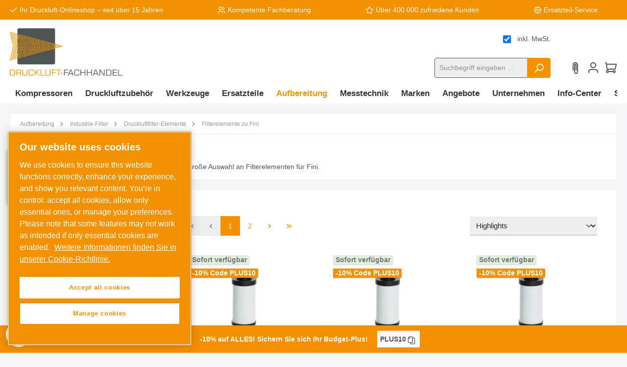

--- FILE ---
content_type: text/html; charset=UTF-8
request_url: https://www.druckluft-fachhandel.de/filterelemente-zu-fini
body_size: 44437
content:

<!DOCTYPE html>

<html lang="de-DE"
      itemscope="itemscope"
      itemtype="https://schema.org/WebPage">

                            
    <head>
            
        
    		                            <meta charset="utf-8">
            
                            <meta name="viewport"
                      content="width=device-width, initial-scale=1, shrink-to-fit=no">
            
                            <meta name="author"
                      content="">
                <meta name="robots"
                      content="index,follow">
                <meta name="revisit-after"
                      content="15 days">
                <meta name="keywords"
                      content="DF Druckluft-Fachhandel, Druckluft, Fachhandel, Filter, Filterelement, Filterelemente, Fini">
                <meta name="description"
                      content="➤DF Druckluft-Fachhandel: Filterelemente für Fini - hochwertig &amp;amp; robust! ✚Schneller Versand ✚Einfache Zahlung ✚GRATIS Fachberatung!">
            
                            <meta property="og:url"
                      content="https://www.druckluft-fachhandel.de/filterelemente-zu-fini">
                <meta property="og:type"
                      content="website">
                <meta property="og:site_name"
                      content="Druckluft Fachhandel GmbH">
                <meta property="og:title"
                      content="Filterelemente für Fini | DF Druckluft-Fachhandel">
                <meta property="og:description"
                      content="➤DF Druckluft-Fachhandel: Filterelemente für Fini - hochwertig &amp;amp; robust! ✚Schneller Versand ✚Einfache Zahlung ✚GRATIS Fachberatung!">
                <meta property="og:image"
                      content="https://druckluft-fachhandel.cstatic.io/media/ed/13/1d/1715091957/Druckluft-Fachhandel-Logo-300x150(1).png">

                <meta name="twitter:card"
                      content="summary">
                <meta name="twitter:site"
                      content="Druckluft Fachhandel GmbH">
                <meta name="twitter:title"
                      content="Filterelemente für Fini | DF Druckluft-Fachhandel">
                <meta name="twitter:description"
                      content="➤DF Druckluft-Fachhandel: Filterelemente für Fini - hochwertig &amp;amp; robust! ✚Schneller Versand ✚Einfache Zahlung ✚GRATIS Fachberatung!">
                <meta name="twitter:image"
                      content="https://druckluft-fachhandel.cstatic.io/media/ed/13/1d/1715091957/Druckluft-Fachhandel-Logo-300x150(1).png">
            
                                    <meta itemprop="copyrightHolder"
                      content="Druckluft Fachhandel GmbH">
                <meta itemprop="copyrightYear"
                      content="">
                <meta itemprop="isFamilyFriendly"
                      content="true">
                <meta itemprop="image"
                      content="https://druckluft-fachhandel.cstatic.io/media/ed/13/1d/1715091957/Druckluft-Fachhandel-Logo-300x150(1).png">
            

                


    
                                                

		




    
        <!-- Custom html code --><link rel="preconnect" href="https://cdn.morayne.com"><link rel="dns-prefetch" href="https://cdn.morayne.com"><link rel="preload" href="https://cdn.morayne.com/morayne.js" as="script" /><!-- Begin eTrusted bootstrap tag --><script src="https://integrations.etrusted.com/applications/widget.js/v2" defer async></script><!-- End eTrusted bootstrap tag --><script>
    // Initialisierung der dataLayer-Funktion
    window.dataLayer = window.dataLayer || [];
    function gtag(){dataLayer.push(arguments);}

    // Setze den Consent Mode Standardzustand (Default) auf 'denied'
    gtag('consent', 'default', {
        'ad_storage': 'denied',
        'analytics_storage': 'denied',
        'ad_user_data': 'denied', 
        'ad_personalization': 'denied',
        // Optional: Wartezeit auf das OneTrust-Update (500ms sind ein guter Wert)
        'wait_for_update': 500 
    });
</script>

                    <link rel="shortcut icon"
                  href="https://druckluft-fachhandel.cstatic.io/media/0f/b2/c2/1715091957/druckluft-fachhandel-logo-quadrat-300x300.png">
        
                                <link rel="apple-touch-icon"
                  sizes="180x180"
                  href="https://druckluft-fachhandel.cstatic.io/media/0f/b2/c2/1715091957/druckluft-fachhandel-logo-quadrat-300x300.png">
                    
                        <link rel="canonical" href="https://www.druckluft-fachhandel.de/filterelemente-zu-fini"/>
    
            <title itemprop="name">Filterelemente für Fini | DF Druckluft-Fachhandel    </title>

            		                                                                        <link rel="stylesheet" href="https://druckluft-fachhandel.cstatic.io/theme/b0dee4d5f2ba26cc79b71a7cf998539a/css/all.css?1769770638">
                        

            <style>

            .navigation--entry.ngs-entry--free-shipping .btn.is--icon-left .ngs--free-delivery-remaining-amount-container.ngs--free-delivery-remaining-amount-container-widget .ngs--free-delivery-remaining-amount-truck {
                width: 26px;
                height: 26px;
            }

            .ngs-entry--free-shipping .btn {
                border-color: #DADAE5;
                background-color: #FFFFFF;
                background-image: none;
            }

            .navigation--entry.ngs-entry--free-shipping .btn.is--icon-left .ngs--free-delivery-remaining-amount-container.ngs--free-delivery-remaining-amount-container-widget .ngs--free-delivery-remaining-amount-free-text {
                display: none;
            }

            .navigation--entry.ngs-entry--free-shipping .btn.is--icon-left .ngs--free-delivery-remaining-amount-container.ngs--free-delivery-remaining-amount-container-widget .ngs--free-delivery-remaining-amount-info-box {
                border-color: #DADAE5;
                box-shadow: 0 0 20px 3px#DADAE5;
            }

            .navigation--entry.ngs-entry--free-shipping .btn.is--icon-left .ngs--free-delivery-remaining-amount-container.ngs--free-delivery-remaining-amount-container-widget .ngs--free-delivery-remaining-amount-info-box:before {
                border-bottom-color: #FFFFFF;
            }

            .navigation--entry.ngs-entry--free-shipping .btn.is--icon-left .ngs--free-delivery-remaining-amount-container.ngs--free-delivery-remaining-amount-container-widget .ngs--free-delivery-remaining-amount-info-box {
                background-color: #FFFFFF;
            }

            .navigation--entry.ngs-entry--free-shipping .btn.is--icon-left .ngs--free-delivery-remaining-amount-container.ngs--free-delivery-remaining-amount-container-widget .ngs--free-delivery-remaining-amount-info-box .ngs--free-delivery-remaining-amount-mobile-head {
                color: #4AA3DF;
            }

            .navigation--entry.ngs-entry--free-shipping .btn.is--icon-left .ngs--free-delivery-remaining-amount-container.ngs--free-delivery-remaining-amount-container-widget .ngs--free-delivery-remaining-amount-info-box .ngs--free-delivery-remaining-amount-fill-container {
                border-color: #4AA3DF;
                background-color: #FFFFFF;
            }

            .navigation--entry.ngs-entry--free-shipping .btn.is--icon-left .ngs--free-delivery-remaining-amount-container.ngs--free-delivery-remaining-amount-container-widget .ngs--free-delivery-remaining-amount-info-box .ngs--free-delivery-remaining-amount-fill-container .ngs--free-delivery-remaining-amount-fill {
                background-color: #4AA3DF;
            }

            .navigation--entry.ngs-entry--free-shipping .btn.is--icon-left .ngs--free-delivery-remaining-amount-container.ngs--free-delivery-remaining-amount-container-widget .ngs--free-delivery-remaining-amount-info-box .ngs--free-delivery-remaining-amount-remaining-text {
                color: #4AA3DF;
            }

            .navigation--entry.ngs-entry--free-shipping .btn.is--icon-left .ngs--free-delivery-remaining-amount-container.ngs--free-delivery-remaining-amount-container-widget .ngs--free-delivery-remaining-amount-info-box .ngs--free-delivery-remaining-amount-remaining-text strong {
                color: #4AA3DF;
            }

            .navigation--entry.ngs-entry--free-shipping .btn.is--icon-left .ngs--free-delivery-remaining-amount-container.ngs--free-delivery-remaining-amount-container-widget .ngs--free-delivery-remaining-amount-info-box .ngs--free-delivery-remaining-amount-info-text {
                color: #4AA3DF;
            }

            .navigation--entry.ngs-entry--free-shipping .btn.is--icon-left .ngs--free-delivery-remaining-amount-container.ngs--free-delivery-remaining-amount-container-widget .ngs--free-delivery-remaining-amount-info-box .ngs--free-delivery-remaining-amount-info-text strong {
                color: #4AA3DF;
            }

            .navigation--entry.ngs-entry--free-shipping .ngs--free-delivery-remaining-amount-container-widget .ngs--free-delivery-remaining-amount-truck .ngs--free-delivery-remaining-amount-truck-svg {
                fill: #4AA3DF;
            }

            .navigation--entry.ngs-entry--free-shipping .ngs--free-delivery-remaining-amount-container-widget .ngs--free-delivery-remaining-amount-truck .ngs--free-delivery-remaining-amount-truck-svg-text {
                fill: #FFFFFF;
            }


            .ngs--free-delivery-remaining-amount-container-widget .ngs--free-delivery-remaining-amount-truck .ngs--free-delivery-remaining-amount-truck-svg {
                fill: #4e5356;
            }

            .ngs--free-delivery-remaining-amount-container-widget .ngs--free-delivery-remaining-amount-truck .ngs--free-delivery-remaining-amount-truck-svg-text {
                fill: #ededed;
            }

            .ngs--free-delivery-remaining-amount-container.ngs--free-delivery-remaining-amount-container-widget:hover .ngs--free-delivery-remaining-amount-free-box .ngs--free-delivery-remaining-amount-truck {
                width: 36px;
                height: 36px;
            }

            .ngs--free-delivery-remaining-amount-container.ngs--free-delivery-remaining-amount-container-widget .ngs--free-delivery-remaining-amount-free-box {
                border-color: #DADAE5;
                background: #ffffff;
            }

            .ngs--free-delivery-remaining-amount-container.ngs--free-delivery-remaining-amount-container-widget .ngs--free-delivery-remaining-amount-free-box {
                border-color: #DADAE5;
                background: #ffffff;
            }

            .ngs--free-delivery-remaining-amount-container.ngs--free-delivery-remaining-amount-container-widget:hover .ngs--free-delivery-remaining-amount-free-box {
                border-color: #4e5356;
            }

            .ngs--free-delivery-remaining-amount-container.ngs--free-delivery-remaining-amount-container-widget .ngs--free-delivery-remaining-amount-free-box .ngs--free-delivery-remaining-amount-free-text {
                color: #4e5356;
            }

            .ngs--free-delivery-remaining-amount-container.ngs--free-delivery-remaining-amount-container-widget .ngs--free-delivery-remaining-amount-info-box {
                background-color: #ededed;
                border-radius: 5px;
                box-shadow: 0 0 0 1px#DADAE5;
            }

            .ngs--free-delivery-remaining-amount-container.ngs--free-delivery-remaining-amount-container-widget .ngs--free-delivery-remaining-amount-info-box:before {
                border-bottom-color: #ededed;
            }

            .ngs--free-delivery-remaining-amount-container.ngs--free-delivery-remaining-amount-container-widget .ngs--free-delivery-remaining-amount-info-box:after {
                border-bottom-color: #DADAE5;
            }

            .ngs--free-delivery-remaining-amount-container.ngs--free-delivery-remaining-amount-container-widget .ngs--free-delivery-remaining-amount-info-box .ngs--free-delivery-remaining-amount-fill-container .ngs--free-delivery-remaining-amount-fill {
                background-color: #4e5356;
            }

            .ngs--free-delivery-remaining-amount-container.ngs--free-delivery-remaining-amount-container-widget .ngs--free-delivery-remaining-amount-info-box .ngs--free-delivery-remaining-amount-fill-container {
                border-color: #4e5356;
                background-color: #ededed;
            }

            .ngs--free-delivery-remaining-amount-container.ngs--free-delivery-remaining-amount-container-widget .ngs--free-delivery-remaining-amount-info-box .ngs--free-delivery-remaining-amount-remaining-text {
                color: #4e5356;
            }

            .ngs--free-delivery-remaining-amount-container.ngs--free-delivery-remaining-amount-container-widget .ngs--free-delivery-remaining-amount-info-box .ngs--free-delivery-remaining-amount-remaining-text strong {
                color: #4e5356;
            }

            .navigation--entry.entry--cart .ngs--free-delivery-remaining-amount-container.ngs--free-delivery-remaining-amount-container-widget {
                top: 9px;
                left: calc(100% - 45px);
            }

            .navigation--entry.entry--cart.is--free-delivery-remaining .ngs--sw-cart-button-container {
                margin-right: 36px;
            }

            @media screen and (max-width: 1024px) {
                .navigation--entry.entry--cart.is--free-delivery-remaining .ngs--sw-cart-button-container {
                    margin-right: 0px;
                }
            }

            .free-delivery--ajax-box .ngs--free-delivery-remaining-amount-container {
                border-color: #ff8f0f;
                background-color: #ffffff;
            }

            .free-delivery--ajax-box .ngs--free-delivery-remaining-amount-container .ngs--free-delivery-remaining-amount-truck-svg {
                fill: #4e5356;
            }

            .free-delivery--ajax-box .ngs--free-delivery-remaining-amount-container .ngs--free-delivery-remaining-amount-free-box .ngs--free-delivery-remaining-amount-free-text {
                color: #4e5356;
            }

            .free-delivery--ajax-box .ngs--free-delivery-remaining-amount-container .ngs--free-delivery-remaining-amount-info-box .ngs--free-delivery-remaining-amount-remaining-text {
                color: #4e5356;
            }

            .free-delivery--ajax-box .ngs--free-delivery-remaining-amount-container .ngs--free-delivery-remaining-amount-info-box .ngs--free-delivery-remaining-amount-remaining-text strong {
                color: #4e5356;
            }

            .free-delivery--ajax-box .ngs--free-delivery-remaining-amount-container .ngs--free-delivery-remaining-amount-info-box .ngs--free-delivery-remaining-amount-remaining-info-text {
                color: #4e5356;
            }

            .free-delivery--ajax-box .ngs--free-delivery-remaining-amount-container .ngs--free-delivery-remaining-amount-info-box .ngs--free-delivery-remaining-amount-remaining-info-text strong {
                color: #4e5356;
            }

            .free-delivery--ajax-box .ngs--free-delivery-remaining-amount-container .ngs--free-delivery-remaining-amount-fill-container {
                border-color: #4e5356;
                background-color: #ffffff;
            }

            .free-delivery--ajax-box .ngs--free-delivery-remaining-amount-container .ngs--free-delivery-remaining-amount-fill-container .ngs--free-delivery-remaining-amount-fill {
                background-color: #4e5356;
            }

            .free-delivery--ajax-box .ngs--free-delivery-remaining-amount-container .ngs--free-delivery-remaining-amount-free-box .ngs--free-delivery-remaining-amount-truck {
                width: 36px;
                color: #4e5356;
            }

            .free-delivery--ajax-box .ngs--free-delivery-remaining-amount-container .ngs--free-delivery-remaining-amount-free-box .ngs--free-delivery-remaining-amount-truck .ngs--free-delivery-remaining-amount-free-label {
                color: #ff8f0f;
            }

            .free-delivery--ajax-box .ngs--free-delivery-remaining-amount-container .ngs--free-delivery-remaining-amount-truck-svg-text {
                fill: #ffffff;
                font-size: 26px;
            }

            .free-delivery--checkout-box .ngs--free-delivery-remaining-amount-container .ngs--free-delivery-remaining-amount-free-box .ngs--free-delivery-remaining-amount-truck {
                width: 26px;
                height: 26px;
            }

            .free-delivery--checkout-box .ngs--free-delivery-remaining-amount-container.alert.is--info .alert--icon {
                background-color: #4e5356;
                color: #ffffff;
            }

            .free-delivery--checkout-box .ngs--free-delivery-remaining-amount-container.alert.is--info {
                background-color: #ffffff;
                color: #4e5356;
            }

            .free-delivery--checkout-box .ngs--free-delivery-remaining-amount-fill-container {
                border-color: #4e5356;
                background-color: #ffffff;
            }

            .free-delivery--checkout-box .ngs--free-delivery-remaining-amount-fill-container .ngs--free-delivery-remaining-amount-fill {
                background-color: #4e5356;
            }

            .free-delivery--checkout-box .ngs--free-delivery-remaining-amount-container .ngs--free-delivery-remaining-amount-info-box {
                color: #4e5356;
            }

            .free-delivery--checkout-box .ngs--free-delivery-remaining-amount-fill-container .ngs--free-delivery-remaining-amount-remaining-info-text {
                color: #4e5356;
            }

            .free-delivery--checkout-box .ngs--free-delivery-remaining-amount-fill-container .ngs--free-delivery-remaining-amount-remaining-info-text strong {
                color: #4e5356;
            }

            .free-delivery--checkout-box .ngs--free-delivery-remaining-amount-fill-container .ngs--free-delivery-remaining-amount-remaining-text {
                color: #4e5356;
            }

            .free-delivery--checkout-box .ngs--free-delivery-remaining-amount-fill-container .ngs--free-delivery-remaining-amount-remaining-text strong {
                color: #4e5356;
            }

            .free-delivery--checkout-box .ngs--free-delivery-remaining-amount-container .ngs--free-delivery-remaining-amount-free-box {
                border-color: #DADAE5;
                background: #ffffff;
            }

            .free-delivery--checkout-box .ngs--free-delivery-remaining-amount-container .ngs--free-delivery-remaining-amount-truck-svg {
                fill: #4e5356;
            }

            .free-delivery--checkout-box .ngs--free-delivery-remaining-amount-container .ngs--free-delivery-remaining-amount-truck-svg-text {
                fill: #ffffff;
            }

        </style>
    

		





        
        
        
    
            <!-- Custom css code -->
    <style>.morayne-search--main {
    --morayne-search-primary: #F39200;
    --morayne-search-text-color: #4e5356;
    --morayne-search-border-color: #4e5356;
    --morayne-search-btn-bg-color: #F39200;
    --morayne-search-btn-hover-bg-color: #cf7c00;
    --morayne-search-btn-border-color: #F39200;
    --morayne-search-btn-hover-border-color: #cf7c00;
    --morayne-search-btn-radius: 3px;
    --morayne-search-btn-font-weight: 700;

    --morayne-search-input-checkbox-bg-color: #ffffff;
    --morayne-search-input-checkbox-checked-bg-color: #F39200;
    --morayne-search-input-checkbox-border-color: #4e5356;
    --morayne-search-input-checkbox-checked-border-color: #F39200;
    --morayne-search-input-checkbox-text-color: #ffffff;
    --morayne-search-font-size-base: 16px;
    --morayne-search-grid-min-columns-size: 225px;
}

.is-ctl-product .morayne-search--main .list-price-percentage {
background: transparent;
padding: 0;
}

@media (max-width: 767px) {
    iframe[src*="google.com/shopping/merchantverse"] {
        display: none !important;
    }
}</style>
    

    <style>[data-ies-lazy-loading]{background-image: url('data:image/svg+xml;charset=UTF-8,                <!-- By Sam Herbert (@sherb), for everyone. More @ http://goo.gl/7AJzbL --><svg width="55" height="80" viewBox="0 0 55 80" xmlns="http://www.w3.org/2000/svg" fill="%23000000"><g transform="matrix(1 0 0 -1 0 80)"><rect width="10" height="20" rx="3"><animate attributeName="height"                  begin="0s" dur="4.3s"                  values="20;45;57;80;64;32;66;45;64;23;66;13;64;56;34;34;2;23;76;79;20" calcMode="linear"                  repeatCount="indefinite" /></rect><rect x="15" width="10" height="80" rx="3"><animate attributeName="height"                  begin="0s" dur="2s"                  values="80;55;33;5;75;23;73;33;12;14;60;80" calcMode="linear"                  repeatCount="indefinite" /></rect><rect x="30" width="10" height="50" rx="3"><animate attributeName="height"                  begin="0s" dur="1.4s"                  values="50;34;78;23;56;23;34;76;80;54;21;50" calcMode="linear"                  repeatCount="indefinite" /></rect><rect x="45" width="10" height="30" rx="3"><animate attributeName="height"                  begin="0s" dur="2s"                  values="30;45;13;80;56;72;45;76;34;23;67;30" calcMode="linear"                  repeatCount="indefinite" /></rect></g></svg>             ');}</style><script>function onIesLazyLoaded(img) {img.removeAttribute('data-ies-lazy-loading');}</script>
            <style>
            .ngs--free-delivery-crossselling-info-box {
              color: #4e5356;
              background-color: #ededed;
            }
        </style>
    
                        <script>
        window.features = {"V6_5_0_0":true,"v6.5.0.0":true,"V6_6_0_0":false,"v6.6.0.0":false,"V6_7_0_0":false,"v6.7.0.0":false,"VUE3":false,"vue3":false,"MEDIA_PATH":false,"media.path":false,"ES_MULTILINGUAL_INDEX":false,"es.multilingual.index":false,"STOCK_HANDLING":false,"stock.handling":false,"ASYNC_THEME_COMPILATION":false,"async.theme.compilation":false,"FEATURE_SWAGCMSEXTENSIONS_1":true,"feature.swagcmsextensions.1":true,"FEATURE_SWAGCMSEXTENSIONS_2":true,"feature.swagcmsextensions.2":true,"FEATURE_SWAGCMSEXTENSIONS_8":true,"feature.swagcmsextensions.8":true,"FEATURE_SWAGCMSEXTENSIONS_63":true,"feature.swagcmsextensions.63":true};
    </script>
        
                
        
    
                        
                    <!-- OneTrust custom integration start -->
            <script src="https://cdn.cookielaw.org/consent/019a0726-70be-7b21-866c-865a9b81de10"></script>
            <script src="https://cdn.cookielaw.org/scripttemplates/otSDKStub.js" charset="UTF-8" data-domain-script="019a0726-70be-7b21-866c-865a9b81de10"></script>
            <script>
                function OptanonWrapper() { }
            </script>
            <!-- OneTrust custom integration end -->
        
            
            <script>
        window.dataLayer = window.dataLayer || [];
        function gtag() {
            dataLayer.push(arguments);
        }

        gtag('consent', 'default', {
            ad_user_data: 'denied',
            ad_personalization: 'denied',
            ad_storage: 'denied',
            analytics_storage: 'denied',
            wait_for_update: 2000,
        });
    </script>

                            <script>
        dataLayer = window.dataLayer || [];
        // Clear the previous ecommerce object
        dataLayer.push({ ecommerce: null });
        // Push regular datalayer
        dataLayer.push({"pageTitle":"Filterelemente f\u00fcr Fini | DF Druckluft-Fachhandel","pageSubCategory":"","pageCategoryID":"83686cec16164bb9b39e435bf46920a4","pageSubCategoryID":"","pageCountryCode":"de-DE","pageLanguageCode":"Deutsch","pageVersion":1,"pageTestVariation":"1","pageValue":1,"pageAttributes":"1","pageCategory":"Navigation","visitorLoginState":"Logged Out","visitorType":"NOT LOGGED IN","visitorLifetimeValue":0,"visitorExistingCustomer":"No"});
                // Push new GA4 tags
        dataLayer.push({"event":"view_item_list","ecommerce":{"currency":"EUR","items":[{"item_name":"DF-Druckluftfilter-Element Vergleichs-Nr. Fini 048154002","item_id":"DF54136","price":113.05,"item_brand":"DF Filtertechnik","index":1,"quantity":1,"item_list_name":"Category","item_list_id":"Filterelemente zu Fini"},{"item_name":"DF-Druckluftfilter-Element Vergleichs-Nr. Fini 048138002","item_id":"DF54125","price":109.48,"item_brand":"DF Filtertechnik","index":2,"quantity":1,"item_list_name":"Category","item_list_id":"Filterelemente zu Fini"},{"item_name":"DF-Druckluftfilter-Element Vergleichs-Nr. Fini 048108002","item_id":"DF53523","price":109.48,"item_brand":"DF Filtertechnik","index":3,"quantity":1,"item_list_name":"Category","item_list_id":"Filterelemente zu Fini"},{"item_name":"DF-Druckluftfilter-Element Vergleichs-Nr. Fini 048125002","item_id":"DF54117","price":122.57,"item_brand":"DF Filtertechnik","index":4,"quantity":1,"item_list_name":"Category","item_list_id":"Filterelemente zu Fini"},{"item_name":"DF-Druckluftfilter-Element Vergleichs-Nr. Fini 048155002","item_id":"DF54137","price":122.57,"item_brand":"DF Filtertechnik","index":5,"quantity":1,"item_list_name":"Category","item_list_id":"Filterelemente zu Fini"},{"item_name":"DF-Druckluftfilter-Element Vergleichs-Nr. Fini 048107002","item_id":"DF53522","price":105.91,"item_brand":"DF Filtertechnik","index":6,"quantity":1,"item_list_name":"Category","item_list_id":"Filterelemente zu Fini"},{"item_name":"DF-Druckluftfilter-Element Vergleichs-Nr. Fini 048137002","item_id":"DF54124","price":105.91,"item_brand":"DF Filtertechnik","index":7,"quantity":1,"item_list_name":"Category","item_list_id":"Filterelemente zu Fini"},{"item_name":"DF-Druckluftfilter-Element Vergleichs-Nr. Fini 048122002","item_id":"DF54114","price":105.91,"item_brand":"DF Filtertechnik","index":8,"quantity":1,"item_list_name":"Category","item_list_id":"Filterelemente zu Fini"},{"item_name":"DF-Druckluftfilter-Element Vergleichs-Nr. Fini 048152002","item_id":"DF54134","price":105.91,"item_brand":"DF Filtertechnik","index":9,"quantity":1,"item_list_name":"Category","item_list_id":"Filterelemente zu Fini"},{"item_name":"DF-Druckluftfilter-Element Vergleichs-Nr. Fini 048121002","item_id":"DF54113","price":96.39,"item_brand":"DF Filtertechnik","index":10,"quantity":1,"item_list_name":"Category","item_list_id":"Filterelemente zu Fini"},{"item_name":"DF-Druckluftfilter-Element Vergleichs-Nr. Fini 048165002","item_id":"DF54133","price":96.39,"item_brand":"DF Filtertechnik","index":11,"quantity":1,"item_list_name":"Category","item_list_id":"Filterelemente zu Fini"},{"item_name":"DF-Druckluftfilter-Element Vergleichs-Nr. Fini 048136002","item_id":"DF54123","price":96.39,"item_brand":"DF Filtertechnik","index":12,"quantity":1,"item_list_name":"Category","item_list_id":"Filterelemente zu Fini"},{"item_name":"DF-Druckluftfilter-Element Vergleichs-Nr. Fini 048105002","item_id":"DF53520","price":92.82,"item_brand":"DF Filtertechnik","index":13,"quantity":1,"item_list_name":"Category","item_list_id":"Filterelemente zu Fini"},{"item_name":"DF-Druckluftfilter-Element Vergleichs-Nr. Fini 048104002","item_id":"DF53519","price":85.68,"item_brand":"DF Filtertechnik","index":14,"quantity":1,"item_list_name":"Category","item_list_id":"Filterelemente zu Fini"},{"item_name":"DF-Druckluftfilter-Element Vergleichs-Nr. Fini 048120002","item_id":"DF54112","price":92.82,"item_brand":"DF Filtertechnik","index":15,"quantity":1,"item_list_name":"Category","item_list_id":"Filterelemente zu Fini"},{"item_name":"DF-Druckluftfilter-Element Vergleichs-Nr. Fini 048118002","item_id":"DF54110","price":71.4,"item_brand":"DF Filtertechnik","index":16,"quantity":1,"item_list_name":"Category","item_list_id":"Filterelemente zu Fini"},{"item_name":"DF-Druckluftfilter-Element Vergleichs-Nr. Fini 048148002","item_id":"DF54130","price":71.4,"item_brand":"DF Filtertechnik","index":17,"quantity":1,"item_list_name":"Category","item_list_id":"Filterelemente zu Fini"},{"item_name":"DF-Druckluftfilter-Element Vergleichs-Nr. Fini 048157002","item_id":"DF54139","price":179.69,"item_brand":"DF Filtertechnik","index":18,"quantity":1,"item_list_name":"Category","item_list_id":"Filterelemente zu Fini"},{"item_name":"DF-Druckluftfilter-Element Vergleichs-Nr. Fini 048150002","item_id":"DF54132","price":92.82,"item_brand":"DF Filtertechnik","index":19,"quantity":1,"item_list_name":"Category","item_list_id":"Filterelemente zu Fini"},{"item_name":"DF-Druckluftfilter-Element Vergleichs-Nr. Fini 048119002","item_id":"DF54111","price":85.68,"item_brand":"DF Filtertechnik","index":20,"quantity":1,"item_list_name":"Category","item_list_id":"Filterelemente zu Fini"},{"item_name":"DF-Druckluftfilter-Element Vergleichs-Nr. Fini 048139002","item_id":"DF54126","price":113.05,"item_brand":"DF Filtertechnik","index":21,"quantity":1,"item_list_name":"Category","item_list_id":"Filterelemente zu Fini"},{"item_name":"DF-Druckluftfilter-Element Vergleichs-Nr. Fini 048135002","item_id":"DF54122","price":92.82,"item_brand":"DF Filtertechnik","index":22,"quantity":1,"item_list_name":"Category","item_list_id":"Filterelemente zu Fini"},{"item_name":"DF-Druckluftfilter-Element Vergleichs-Nr. Fini 048141002","item_id":"DF54128","price":158.27,"item_brand":"DF Filtertechnik","index":23,"quantity":1,"item_list_name":"Category","item_list_id":"Filterelemente zu Fini"},{"item_name":"DF-Druckluftfilter-Element Vergleichs-Nr. Fini 048127002","item_id":"DF54119","price":179.69,"item_brand":"DF Filtertechnik","index":24,"quantity":1,"item_list_name":"Category","item_list_id":"Filterelemente zu Fini"}]}});
                            var google_tag_params = {"ecomm_pagetype":"category","ecomm_pcat":["Filterelemente zu Fini"],"ecomm_prodid":["DF54136","DF54125","DF53523","DF54117","DF54137","DF53522","DF54124","DF54114","DF54134","DF54113","DF54133","DF54123","DF53520","DF53519","DF54112","DF54110","DF54130","DF54139","DF54132","DF54111","DF54126","DF54122","DF54128","DF54119"]}
            dataLayer.push ({
                'event':'remarketingTriggered',
                'google_tag_params': window.google_tag_params
            });
                    </script>
            
                        
                            <script>(function(w,d,s,l,i){w[l]=w[l]||[];w[l].push({'gtm.start':
                    new Date().getTime(),event:'gtm.js'});var f=d.getElementsByTagName(s)[0],
                j=d.createElement(s),dl=l!='dataLayer'?'&l='+l:'';j.async=true;j.src=
                'https://www.googletagmanager.com/gtm.js?id='+i+dl;f.parentNode.insertBefore(j,f);
            })(window,document,'script','dataLayer','GTM-KDBTHW2');</script>
                        
                                    

    <!-- Shopware Analytics -->
    <script>
        window.shopwareAnalytics = {
            trackingId: '52a06aeb5bb1766c3bb6591721e09c6f',
            merchantConsent: true,
            debug: false,
            storefrontController: 'Navigation',
            storefrontAction: 'index',
            storefrontRoute: 'frontend.navigation.page',
            storefrontCmsPageType:  'product_list' ,
        };
    </script>
    <!-- End Shopware Analytics -->
        



                


                                
            

    
                
        
                                        <script>
                window.activeNavigationId = '83686cec16164bb9b39e435bf46920a4';
                window.router = {
                    'frontend.cart.offcanvas': '/checkout/offcanvas',
                    'frontend.cookie.offcanvas': '/cookie/offcanvas',
                    'frontend.checkout.finish.page': '/checkout/finish',
                    'frontend.checkout.info': '/widgets/checkout/info',
                    'frontend.menu.offcanvas': '/widgets/menu/offcanvas',
                    'frontend.cms.page': '/widgets/cms',
                    'frontend.cms.navigation.page': '/widgets/cms/navigation',
                    'frontend.account.addressbook': '/widgets/account/address-book',
                    'frontend.country.country-data': '/country/country-state-data',
                    'frontend.app-system.generate-token': '/app-system/Placeholder/generate-token',
                    };
                window.salesChannelId = 'ea2d2df3820f4e61b60752cb94b459ef';
            </script>
        

        
    <script>
        window.router['widgets.swag.cmsExtensions.quickview'] = '/swag/cms-extensions/quickview';
        window.router['widgets.swag.cmsExtensions.quickview.variant'] = '/swag/cms-extensions/quickview/variant';
    </script>


    <script>
        window.router['frontend.shopware_analytics.customer.data'] = '/storefront/script/shopware-analytics-customer'
    </script>

                                <script>
                
                window.breakpoints = {"xs":0,"sm":576,"md":768,"lg":992,"xl":1200};
            </script>
        
                                    <script>
                    window.customerLoggedInState = 0;

                    window.wishlistEnabled = 1;
                </script>
                    
                			<script src="https://www.druckluft-fachhandel.de/theme/0a558f5719584e3184e68be1f0f1ca4a/assets/js/jquery-3.5.1.slim.min.js?1769770638"></script>
	
		        

                        
                        
    <script>let test = 'test';</script>

                    <script>
                    window.maxiaTaxSwitch = {"pluginEnabled":true,"preselectAccountType":false,"showPopup":true,"popupTestMode":0,"popupProductPagesOnly":0,"isNet":false,"showOverlay":1,"cookieRequired":true,"cookieExpirationDays":30,"updateSettingUrl":"\/maxia-tax-switch","urlParameterName":"net","urlParameterHideModal":false,"popupUrl":"\/maxia-tax-switch\/popup"};
                </script>
                                                        <script src="https://www.druckluft-fachhandel.de/theme/b0dee4d5f2ba26cc79b71a7cf998539a/js/all.js?1769770638" defer></script>
                                    

    
    
    

                        

    
    

    
        
        
        
        
    
        
        

                                
    <script>
        window.mollie_javascript_use_shopware = '0'
    </script>

            <script src="https://www.druckluft-fachhandel.de/bundles/molliepayments/mollie-payments.js?1767689689" defer></script>
    


    
        
                    <script>
                    window.maxiaTaxSwitch = {"pluginEnabled":true,"preselectAccountType":false,"showPopup":true,"popupTestMode":0,"popupProductPagesOnly":0,"isNet":false,"showOverlay":1,"cookieRequired":true,"cookieExpirationDays":30,"updateSettingUrl":"\/maxia-tax-switch","urlParameterName":"net","urlParameterHideModal":false,"popupUrl":"\/maxia-tax-switch\/popup"};
                </script>
                            
        
            </head>

    <body class="         filter-hide-disabled-options     passwordMaskBodyBlackOutline         is-ctl-navigation is-act-index

      show-conversion-checkout   
 
 themeware twt-modern twt-header-type-1 twt-full-width-boxed twt-is-cms-product-list druckluft-fachhandel-de">

        <template id="ott-customer-group-for-maxia"
              data-ott-customer-group="6281be189e06400aad5581ac317517f6"
    ></template>

    	
    																																																																																																																																																																																																																																																																																																																																																																																																																																													    
		
				
        
                    
    
                
                
                            <noscript class="noscript-main">
                
    <div role="alert"
         class="alert alert-info alert-has-icon">
                                                                        
                                                        
        
        
        
                                    
                <span class="icon icon-info">
                        <svg xmlns="http://www.w3.org/2000/svg" xmlns:xlink="http://www.w3.org/1999/xlink" width="24" height="24" viewBox="0 0 24 24"><defs><path d="M12 7c.5523 0 1 .4477 1 1s-.4477 1-1 1-1-.4477-1-1 .4477-1 1-1zm1 9c0 .5523-.4477 1-1 1s-1-.4477-1-1v-5c0-.5523.4477-1 1-1s1 .4477 1 1v5zm11-4c0 6.6274-5.3726 12-12 12S0 18.6274 0 12 5.3726 0 12 0s12 5.3726 12 12zM12 2C6.4772 2 2 6.4772 2 12s4.4772 10 10 10 10-4.4772 10-10S17.5228 2 12 2z" id="icons-default-info" /></defs><use xlink:href="#icons-default-info" fill="#758CA3" fill-rule="evenodd" /></svg>
        </span>
    
                                                        
                                    
                    <div class="alert-content-container">
                                                    
                                        <div class="alert-content">
                                                    Um unseren Shop in vollem Umfang nutzen zu können, empfehlen wir Ihnen Javascript in Ihrem Browser zu aktivieren.
                                            </div>
                

                    
    
                                                                </div>
            </div>
            </noscript>
        

    
    <!-- Google Tag Manager Noscript -->
            <noscript class="noscript-gtm">
            <iframe src="https://www.googletagmanager.com/ns.html?id=GTM-KDBTHW2"
                    height="0"
                    width="0"
                    style="display:none;visibility:hidden">
            </iframe>
        </noscript>
        <!-- End Google Tag Manager Noscript -->

        		
				





	
	 					
	


	
	
	
	



		<section id="twt-usp-bar"			 class="twt-usp-bar is-header is-small layout-2 top has-widget"
			 data-twt-usp-bar-position="1"			 data-twt-usp-bar-usps="4"
	>

					<div class="twt-usp-bar-container">
				<div class="twt-usp-bar-items col">
					






 



                            
            
                
                                    <div class="twt-usp-bar-item twt-usp-1 item-1">
                    <div class="item-icon">
                                                
	    
        
        
        
                                    
                <span class="icon icon-checkmark">
                        <svg xmlns="http://www.w3.org/2000/svg" xmlns:xlink="http://www.w3.org/1999/xlink" width="24" height="24" viewBox="0 0 24 24"><defs><path id="icons-default-checkmark" d="M2.7071 10.2929c-.3905-.3905-1.0237-.3905-1.4142 0-.3905.3905-.3905 1.0237 0 1.4142l7 7c.3905.3905 1.0237.3905 1.4142 0l13-13c.3905-.3905.3905-1.0237 0-1.4142-.3905-.3905-1.0237-.3905-1.4142 0L9 16.5858l-6.2929-6.293z" /></defs><use xlink:href="#icons-default-checkmark" fill="#758CA3" fill-rule="evenodd" /></svg>
        </span>
    
    	                    </div>
                    <div class="item-label">
                        <div class="item-title">Ihr Druckluft-Onlineshop – seit über 15 Jahren <br /></div>
                                            </div>
                </div>
                    
    
                
                                    <div class="twt-usp-bar-item twt-usp-2 item-2">
                    <div class="item-icon">
                                                
	    
        
        
        
                                    
                <span class="icon icon-avatar-multiple">
                        <svg xmlns="http://www.w3.org/2000/svg" xmlns:xlink="http://www.w3.org/1999/xlink" width="24" height="24" viewBox="0 0 24 24"><defs><path d="M8 3C5.7909 3 4 4.7909 4 7c0 2.2091 1.7909 4 4 4 2.2091 0 4-1.7909 4-4 0-2.2091-1.7909-4-4-4zm0-2c3.3137 0 6 2.6863 6 6s-2.6863 6-6 6-6-2.6863-6-6 2.6863-6 6-6zM2 22.099c0 .5523-.4477 1-1 1s-1-.4477-1-1V20c0-2.7614 2.2386-5 5-5h6.0007c2.7614 0 5 2.2386 5 5v2.099c0 .5523-.4477 1-1 1s-1-.4477-1-1V20c0-1.6569-1.3431-3-3-3H5c-1.6569 0-3 1.3431-3 3v2.099zM15.801 3.08c-.5412-.1098-.8909-.6377-.781-1.179.1099-.5412.6377-.8909 1.179-.781C18.975 1.6835 21 4.1334 21 7s-2.0249 5.3165-4.801 5.88c-.5413.1099-1.0691-.2398-1.179-.781-.1099-.5413.2398-1.0692.781-1.179C17.6496 10.5448 19 8.9108 19 7s-1.3505-3.5448-3.199-3.92zM19.0008 17c-.5523 0-1-.4477-1-1s.4477-1 1-1c2.7614 0 5 2.2386 5 5v2.099c0 .5523-.4477 1-1 1s-1-.4477-1-1V20c0-1.6569-1.3431-3-3-3z" id="icons-default-avatar-multiple" /></defs><use xlink:href="#icons-default-avatar-multiple" fill="#758CA3" fill-rule="evenodd" /></svg>
        </span>
    
    	                    </div>
                    <div class="item-label">
                        <div class="item-title">Kompetente Fachberatung</div>
                                            </div>
                </div>
                    
    
                
                                    <div class="twt-usp-bar-item twt-usp-3 item-3">
                    <div class="item-icon">
                                                
	    
        
        
        
                                    
                <span class="icon icon-star">
                        <svg xmlns="http://www.w3.org/2000/svg" xmlns:xlink="http://www.w3.org/1999/xlink" width="24" height="24" viewBox="0 0 24 24"><defs><path d="m12 18.8398 6.0066 2.647-.6612-6.5307 4.3735-4.8947-6.4153-1.3892L12 3.0002l-3.3037 5.672-6.4153 1.3892 4.3735 4.8947-.6612 6.5306L12 18.8397zm-5.2002 4.4771c-1.0108.4454-2.1912-.0129-2.6367-1.0237a2 2 0 0 1-.1596-1.008l.5724-5.6537L.7896 11.394c-.736-.8237-.6648-2.088.1588-2.824a2 2 0 0 1 .9093-.4633l5.554-1.2027 2.86-4.9104c.556-.9545 1.7804-1.2776 2.7349-.7217a2 2 0 0 1 .7216.7217l2.86 4.9104 5.554 1.2027c1.0796.2338 1.7652 1.2984 1.5314 2.378a2 2 0 0 1-.4633.9093l-3.7863 4.2375.5724 5.6538c.1113 1.0989-.6894 2.08-1.7883 2.1912a2 2 0 0 1-1.008-.1596L12 21.0254l-5.2002 2.2915z" id="icons-default-star" /></defs><use xlink:href="#icons-default-star" fill="#758CA3" fill-rule="evenodd" /></svg>
        </span>
    
    	                    </div>
                    <div class="item-label">
                        <div class="item-title">Über 400.000 zufriedene Kunden</div>
                                            </div>
                </div>
                    
    
                
                                    <div class="twt-usp-bar-item twt-usp-4 item-4">
                    <div class="item-icon">
                                                
	    
        
        
        
                                    
                <span class="icon icon-settings">
                        <svg xmlns="http://www.w3.org/2000/svg" xmlns:xlink="http://www.w3.org/1999/xlink" width="24" height="24" viewBox="0 0 24 24"><defs><path d="M12 16c-2.2091 0-4-1.7909-4-4 0-2.2091 1.7909-4 4-4 2.2091 0 4 1.7909 4 4 0 2.2091-1.7909 4-4 4zm0-2c1.1046 0 2-.8954 2-2s-.8954-2-2-2-2 .8954-2 2 .8954 2 2 2zm8.2988-5.2848A.6474.6474 0 0 0 20.83 9H21c1.6569 0 3 1.3431 3 3s-1.3431 3-3 3h-.086a.65.65 0 0 0-.5949.394l-.0042.0098c-.1073.243-.0558.527.1222.709l.0596.0597a3 3 0 0 1 .0008 4.2442 3 3 0 0 1-4.2446.0004l-.0522-.0522c-.19-.1858-.4738-.2373-.7268-.1258-.238.1021-.3929.3358-.3939.5909V21c0 1.6569-1.3431 3-3 3s-3-1.3431-3-3l.0003-.0666c-.0063-.2668-.175-.5027-.484-.6185-.2432-.1073-.527-.0558-.7092.1222l-.0596.0596a3 3 0 0 1-4.2442.0008 3 3 0 0 1-.0004-4.2446l.0522-.0522c.1858-.19.2373-.4738.1258-.7268-.1021-.238-.3358-.3929-.5909-.3939H3c-1.6569 0-3-1.3431-3-3s1.3431-3 3-3l.0666.0003c.2668-.0063.5027-.175.6185-.484.1073-.2432.0558-.527-.1222-.7092l-.0596-.0596a3 3 0 0 1-.0008-4.2442 3 3 0 0 1 4.2446-.0004l.0522.0522a.65.65 0 0 0 .717.13 1 1 0 0 1 .1989-.0639A.6474.6474 0 0 0 9 3.17V3c0-1.6569 1.3431-3 3-3s3 1.3431 3 3v.086c.001.259.1558.4928.4038.5991.243.1073.527.0558.709-.1222l.0597-.0596a3 3 0 0 1 4.2442-.0008 3 3 0 0 1 .0004 4.2446l-.0522.0522a.65.65 0 0 0-.13.717 1 1 0 0 1 .0639.1989zM20.91 13H21c.5523 0 1-.4477 1-1s-.4477-1-1-1h-.174a2.65 2.65 0 0 1-2.4251-1.606 1 1 0 0 1-.0724-.2642c-.3313-.945-.1015-2.0052.6144-2.737l.0604-.0603a1 1 0 0 0-.0008-1.4158 1 1 0 0 0-1.4154.0004l-.0678.0678c-.7745.7575-1.932.9674-2.9132.5342C13.6353 5.1031 13.0042 4.1502 13 3.09V3c0-.5523-.4477-1-1-1s-1 .4477-1 1v.174a2.65 2.65 0 0 1-1.606 2.425 1 1 0 0 1-.2642.0724c-.945.3313-2.0052.1015-2.737-.6144l-.0603-.0604a1 1 0 0 0-1.4158.0008 1 1 0 0 0 .0004 1.4154l.0678.0678c.7575.7745.9674 1.932.5536 2.8645-.3756 1.0212-1.3373 1.709-2.4485 1.7348H3c-.5523 0-1 .4477-1 1s.4477 1 1 1h.174c1.0562.0042 2.009.6353 2.4209 1.5962.4374.9911.2275 2.1486-.5378 2.931l-.0604.0603a1 1 0 0 0 .0008 1.4158 1 1 0 0 0 1.4154-.0004l.0678-.0678c.7745-.7575 1.932-.9674 2.8645-.5536 1.0212.3756 1.709 1.3373 1.7348 2.4485V21c0 .5523.4477 1 1 1s1-.4477 1-1v-.174c.0042-1.0562.6353-2.009 1.5962-2.4209.9911-.4374 2.1486-.2275 2.931.5378l.0603.0604a1 1 0 0 0 1.4158-.0008 1 1 0 0 0-.0004-1.4154l-.0678-.0678a2.65 2.65 0 0 1-.5321-2.9182c.4172-.968 1.3686-1.5969 2.427-1.6011z" id="icons-default-settings" /></defs><use xlink:href="#icons-default-settings" fill="#758CA3" fill-rule="evenodd" /></svg>
        </span>
    
    	                    </div>
                    <div class="item-label">
                        <div class="item-title">Ersatzteil-Service</div>
                                            </div>
                </div>
                    
    
        
        				</div>

																	<div class="twt-widget is-top-bar col-auto d-none d-lg-flex">
											    <div class="top-bar d-none d-lg-block">
        <nav class="top-bar-nav">
            						
        
                            
                

            
            


	
            						                    
                

	
		

                    





    
    
            </nav>
    </div>


						</div>
				
											</div>
		
	</section>
	
		    
                                        
                                                                    <style>
                    #b01d21f50549c455d8fec2e3a50e65477.nds-banner .discount-code .discount-code-icon .icon { color: #4e5356 }
                    #b01d21f50549c455d8fec2e3a50e65477.nds-banner .nds-banner-close .icon.icon-x { color: #ffffff }
                    #b01d21f50549c455d8fec2e3a50e65477.nds-banner .target-note-wrapper .note-tooltip-icon .icon { color: #ffffff }
                </style>
            
                            <div class="nds-banner linked-banner show-tablet show-desktop"
                    style="background: #f39000;padding: 8px;"
                    id="b01d21f50549c455d8fec2e3a50e65477"
                    data-ident="b2b977ccb951167911ded8c28b74485d8"
                                                                            >

                                                                                                        <a href="https://www.druckluft-fachhandel.de" rel="noopener" >
                            
                            <span class="banner-text show-tablet show-desktop"
                                style="color: #ffffff;"                            >-10% auf ALLES! Sichern Sie sich Ihr Budget-Plus!</span>

                                                            </a>
                                                                        
                                                                        <span class="discount-code show-tablet-discount  show-desktop-discount"
                                    style="
                                    background: #ffffff;                                    color: #4e5356;                                    border-style: solid; border-color: #F39200 ;"
                                    data-toggle="tooltip" data-placement="bottom" title="Code&#x20;kopieren" data-discount-code="PLUS10"
                            >
                                PLUS10
                                                                    <span class="discount-code-icon">
                                            
        
        
        
                                    
                <span class="icon icon-replace">
                        <svg xmlns="http://www.w3.org/2000/svg" xmlns:xlink="http://www.w3.org/1999/xlink" width="24" height="24" viewBox="0 0 24 24"><defs><path d="M16 4h4c1.6569 0 3 1.3431 3 3v14c0 1.6569-1.3431 3-3 3h-9c-1.6569 0-3-1.3431-3-3v-1H4c-1.6569 0-3-1.3431-3-3V6c0-3.3137 2.6863-6 6-6h6c1.6569 0 3 1.3431 3 3v1zm0 2v11c0 1.6569-1.3431 3-3 3h-3v1c0 .5523.4477 1 1 1h9c.5523 0 1-.4477 1-1V7c0-.5523-.4477-1-1-1h-4zM3 7v10c0 .5523.4477 1 1 1h9c.5523 0 1-.4477 1-1V3c0-.5523-.4477-1-1-1H8v4c0 .5523-.4477 1-1 1H3zm.126-2H6V2.126C4.5944 2.4878 3.4878 3.5944 3.126 5z" id="icons-default-replace" /></defs><use xlink:href="#icons-default-replace" fill="#758CA3" fill-rule="evenodd" /></svg>
        </span>
    
                                        </span>
                                                            </span>
                                            
                    
                            </div>
                                    
                <header class="header-main">
                                    <div class="container">
                                        
                    
            <div class="row align-items-center header-row ott-wrap-header">
            <div class="col-4 col-md-4 col-lg-auto header-logo-col order-0 ott-wrap-left">
                    <div class="header-logo-main">
                    <a class="header-logo-main-link"
               href="/"
               title="Zur Startseite gehen">
                				                    <picture class="header-logo-picture">
                                                                                
                                                                            
                                                                                    <img src="https://druckluft-fachhandel.cstatic.io/media/ed/13/1d/1715091957/Druckluft-Fachhandel-Logo-300x150%281%29.png"
                                     alt="Zur Startseite gehen"
                                     class="img-fluid header-logo-main-img">
                                                                        </picture>
                
	
					
		            </a>
            </div>
            </div>

                            <div class="ott-shopauskunft order-1">
                    <div class="ott-shopauskunft-wrapper">
                        <div class="ott-shopauskunft-stars">
                                                                
        
        
        
                
                <span class="icon icon-star-solid">
                        <svg width="23" height="23" viewBox="0 0 23 23" fill="none"
     xmlns="http://www.w3.org/2000/svg">
    <path d="M11.4169 0.241699L7.69185 7.69185L0.241699 8.62312L5.36989 14.3597L3.96677 22.5922L11.4169 18.8671L18.8671 22.5922L17.4764 14.3597L22.5921 8.62312L15.142 7.69185L11.4169 0.241699ZM18 12L20.0963 9.56681L16.1478 13.9872L18 12Z"
          fill="currentColor"/>
</svg>

        </span>
    
                                                                    
        
        
        
                
                <span class="icon icon-star-solid">
                        <svg width="23" height="23" viewBox="0 0 23 23" fill="none"
     xmlns="http://www.w3.org/2000/svg">
    <path d="M11.4169 0.241699L7.69185 7.69185L0.241699 8.62312L5.36989 14.3597L3.96677 22.5922L11.4169 18.8671L18.8671 22.5922L17.4764 14.3597L22.5921 8.62312L15.142 7.69185L11.4169 0.241699ZM18 12L20.0963 9.56681L16.1478 13.9872L18 12Z"
          fill="currentColor"/>
</svg>

        </span>
    
                                                                    
        
        
        
                
                <span class="icon icon-star-solid">
                        <svg width="23" height="23" viewBox="0 0 23 23" fill="none"
     xmlns="http://www.w3.org/2000/svg">
    <path d="M11.4169 0.241699L7.69185 7.69185L0.241699 8.62312L5.36989 14.3597L3.96677 22.5922L11.4169 18.8671L18.8671 22.5922L17.4764 14.3597L22.5921 8.62312L15.142 7.69185L11.4169 0.241699ZM18 12L20.0963 9.56681L16.1478 13.9872L18 12Z"
          fill="currentColor"/>
</svg>

        </span>
    
                                                                    
        
        
        
                
                <span class="icon icon-star-solid">
                        <svg width="23" height="23" viewBox="0 0 23 23" fill="none"
     xmlns="http://www.w3.org/2000/svg">
    <path d="M11.4169 0.241699L7.69185 7.69185L0.241699 8.62312L5.36989 14.3597L3.96677 22.5922L11.4169 18.8671L18.8671 22.5922L17.4764 14.3597L22.5921 8.62312L15.142 7.69185L11.4169 0.241699ZM18 12L20.0963 9.56681L16.1478 13.9872L18 12Z"
          fill="currentColor"/>
</svg>

        </span>
    
                                                                    
        
        
        
                
                <span class="icon icon-star-solid">
                        <svg width="23" height="23" viewBox="0 0 23 23" fill="none"
     xmlns="http://www.w3.org/2000/svg">
    <path d="M11.4169 0.241699L7.69185 7.69185L0.241699 8.62312L5.36989 14.3597L3.96677 22.5922L11.4169 18.8671L18.8671 22.5922L17.4764 14.3597L22.5921 8.62312L15.142 7.69185L11.4169 0.241699ZM18 12L20.0963 9.56681L16.1478 13.9872L18 12Z"
          fill="currentColor"/>
</svg>

        </span>
    
                                                        </div>

                        <a href="https://www.shopauskunft.de/review/www.druckluft-fachhandel.de"
                           target="_blank"
                           class="ott-shopauskunft-text"
                           rel="nofollow noopener"
                        >
                            
                            
                            
                                                                                                                    
                            <span>Sehr gut  </span>
                        </a>
                    </div>
                </div>
                        <div class="col-8 col-sm-auto col-md-auto order-1 d-flex justify-content-end">
                                    <div class="col-8 col-sm-auto col-md-auto order-1 order-lg-2 p-0 d-none d-lg-block ott-wrap-right pe-2">
                                                                            <div class="d-lg-flex justify-content-end ott--maxia--switch d-none">
                                    
                
                
            <div class="maxia-tax-switch maxia-tax-switch-checkbox"
             id="maxiaTaxSwitchHeader">
                            <div class="form-check form-switch">
                    <input type="checkbox"
                           class="form-check-input"
                           autocomplete="off"
                           role="switch"
                           id="maxiaTaxSwitchHeaderInput"
                                                          checked
                                               >
                                            <label class="form-check-label" for="maxiaTaxSwitchHeaderInput">
                                                            inkl. MwSt.
                                                                                </label>
                                    </div>

                                    <form class="maxia-tax-switch-form"
                          action="/maxia-tax-switch"
                          method="post">
                        <input type="hidden" name="net" value="1">
                        <button class="maxia-tax-switch-link is-input-overlay" type="submit">
                                                            inkl. MwSt.
                                                    </button>
                    </form>
                                    </div>
                                    </div>
                        
                        <div class="d-none d-lg-block col-12 col-sm header-search-col ott-search-wrap">
                            <div class="row">
                                <div class="col-sm-auto d-none">
                                                                            <div class="nav-main-toggle d-none">
                                                                                            <button class="btn nav-main-toggle-btn header-actions-btn"
                                                        type="button"
                                                        data-offcanvas-menu="true"
                                                        aria-label="Menü">
                                                                                                                
        
        
        
                                    
                <span class="icon icon-stack">
                        <svg xmlns="http://www.w3.org/2000/svg" xmlns:xlink="http://www.w3.org/1999/xlink" width="24" height="24" viewBox="0 0 24 24"><defs><path d="M3 13c-.5523 0-1-.4477-1-1s.4477-1 1-1h18c.5523 0 1 .4477 1 1s-.4477 1-1 1H3zm0-7c-.5523 0-1-.4477-1-1s.4477-1 1-1h18c.5523 0 1 .4477 1 1s-.4477 1-1 1H3zm0 14c-.5523 0-1-.4477-1-1s.4477-1 1-1h18c.5523 0 1 .4477 1 1s-.4477 1-1 1H3z" id="icons-default-stack" /></defs><use xlink:href="#icons-default-stack" fill="#758CA3" fill-rule="evenodd" /></svg>
        </span>
    
                                                                                                        </button>
                                                                                    </div>
                                                                    </div>

                                <div class="col d-none d-lg-block">
                                    
    <div class="collapse"
         id="searchCollapse">
        <div class="header-search">
                
                    <form action="/search"
                      method="get"
                                                                      data-search-form="true"
                                            data-search-widget-options='{&quot;searchWidgetMinChars&quot;:2}'
                      data-url="/suggest?search="
                      class="header-search-form">
                    		                                                <div class="input-group">
                                                            <input type="search"
                                       name="search"
                                       class="form-control header-search-input"
                                       autocomplete="off"
                                       autocapitalize="off"
                                       placeholder="Suchbegriff eingeben ..."
                                       aria-label="Suchbegriff eingeben ..."
                                       value=""
                                >
                            
                            	<button type="submit"
			class="btn header-search-btn"
			aria-label="Suchen">
		<span class="header-search-icon">
										    
        
        
        
                                    
                <span class="icon icon-search">
                        <svg xmlns="http://www.w3.org/2000/svg" xmlns:xlink="http://www.w3.org/1999/xlink" width="24" height="24" viewBox="0 0 24 24"><defs><path d="M10.0944 16.3199 4.707 21.707c-.3905.3905-1.0237.3905-1.4142 0-.3905-.3905-.3905-1.0237 0-1.4142L8.68 14.9056C7.6271 13.551 7 11.8487 7 10c0-4.4183 3.5817-8 8-8s8 3.5817 8 8-3.5817 8-8 8c-1.8487 0-3.551-.627-4.9056-1.6801zM15 16c3.3137 0 6-2.6863 6-6s-2.6863-6-6-6-6 2.6863-6 6 2.6863 6 6 6z" id="icons-default-search" /></defs><use xlink:href="#icons-default-search" fill="#758CA3" fill-rule="evenodd" /></svg>
        </span>
    
    					</span>
	</button>
                        </div>
                    
                    

					                </form>
            
        </div>
    </div>
                                </div>

                            </div>
                        </div>
                    </div>
                
                <div class="col-8 col-sm-auto col-md-auto order-1 order-lg-2 ott-wrap-right">
                    <div class="d-none d-lg-flex flex-row justify-content-end ott-switch-wrap">
                                                    <div class="d-none d-md-block ott-phone-wrap">
                                
                                                                                                            
                                                                        
                                                                                                </div>
                                            </div>

                    <div class="d-flex order-sm-1 order-lg-2 justify-content-end ott-wrap-right-inner">
                                                    <div class="header-actions-col">
                                <div class="row g-0">
                                    
                                                                            <div class="d-flex align-items-center col-auto d-lg-none">
                                            <div class="search-toggle">
                                                <button
                                                    class="btn header-actions-btn search-toggle-btn js-search-toggle-btn collapsed"
                                                    type="button"
                                                ="collapse"
                                                ="#searchCollapse"
                                                aria-expanded="false"
                                                aria-controls="searchCollapse"
                                                aria-label="Suchen">
                                                    
        
        
        
                                    
                <span class="icon icon-search">
                        <svg xmlns="http://www.w3.org/2000/svg" xmlns:xlink="http://www.w3.org/1999/xlink" width="24" height="24" viewBox="0 0 24 24"><use xlink:href="#icons-default-search" fill="#758CA3" fill-rule="evenodd" /></svg>
        </span>
    
                                                    </button>
                                            </div>
                                        </div>
                                    
                                                                                                                        <div class="col-auto">
                                                <div class="header-wishlist">
                                                    <a class="btn header-wishlist-btn header-actions-btn"
                                                       href="/wishlist"
                                                       title="Merkzettel"
                                                       aria-label="Merkzettel">
                                                            
            <span class="header-wishlist-icon">
                
        
        
        
                                    
                <span class="icon icon-paperclip">
                        <svg xmlns="http://www.w3.org/2000/svg" xmlns:xlink="http://www.w3.org/1999/xlink" width="24" height="24" viewBox="0 0 24 24"><defs><path id="icons-default-paperclip" d="M8 16V5.5C8 3.567 9.567 2 11.5 2S15 3.567 15 5.5v14.5294c0 1.1045-.8954 2-2 2s-2-.8955-2-2V5.4618a.5001.5001 0 1 1 1.0002 0v10.5934c0 .5523.4477 1 1 1s1-.4477 1-1V5.4618c0-1.3808-1.1194-2.5001-2.5001-2.5001-1.3808 0-2.5002 1.1193-2.5002 2.5001v14.5676c0 2.2091 1.791 4 4 4 2.2092 0 4.0001-1.7909 4.0001-4V5.5C17 2.4624 14.5376 0 11.5 0S6 2.4624 6 5.5V16c0 .5523.4477 1 1 1s1-.4477 1-1z" /></defs><use xlink:href="#icons-default-paperclip" fill="#758CA3" fill-rule="evenodd" /></svg>
        </span>
    
            </span>
    
    
    
    <span class="badge bg-primary header-wishlist-badge"
          id="wishlist-basket"
          data-wishlist-storage="true"
          data-wishlist-storage-options="{&quot;listPath&quot;:&quot;\/wishlist\/list&quot;,&quot;mergePath&quot;:&quot;\/wishlist\/merge&quot;,&quot;pageletPath&quot;:&quot;\/wishlist\/merge\/pagelet&quot;}"
          data-wishlist-widget="true"
          data-wishlist-widget-options="{&quot;showCounter&quot;:true}"
    ></span>
                                                    </a>
                                                </div>
                                            </div>
                                                                            
                                                                            <div class="col-auto">
                                            <div class="account-menu">
                                                    <div class="dropdown">
        							<button class="btn account-menu-btn header-actions-btn"
				type="button"
				id="accountWidget"
				data-offcanvas-account-menu="true"
				data-bs-toggle="dropdown"
				aria-haspopup="true"
				aria-expanded="false"
				aria-label="Mein Konto"
				title="Mein Konto">
						<span class="header-account-icon">
									    
        
        
        
                                    
                <span class="icon icon-avatar">
                        <svg xmlns="http://www.w3.org/2000/svg" xmlns:xlink="http://www.w3.org/1999/xlink" width="24" height="24" viewBox="0 0 24 24"><defs><path d="M12 3C9.7909 3 8 4.7909 8 7c0 2.2091 1.7909 4 4 4 2.2091 0 4-1.7909 4-4 0-2.2091-1.7909-4-4-4zm0-2c3.3137 0 6 2.6863 6 6s-2.6863 6-6 6-6-2.6863-6-6 2.6863-6 6-6zM4 22.099c0 .5523-.4477 1-1 1s-1-.4477-1-1V20c0-2.7614 2.2386-5 5-5h10.0007c2.7614 0 5 2.2386 5 5v2.099c0 .5523-.4477 1-1 1s-1-.4477-1-1V20c0-1.6569-1.3431-3-3-3H7c-1.6569 0-3 1.3431-3 3v2.099z" id="icons-default-avatar" /></defs><use xlink:href="#icons-default-avatar" fill="#758CA3" fill-rule="evenodd" /></svg>
        </span>
    
    							</span>

						<span class="header-account-name">
				Mein Konto
			</span>

								</button>

	
                    <div class="dropdown-menu dropdown-menu-end account-menu-dropdown js-account-menu-dropdown"
                 aria-labelledby="accountWidget">
                

        
            <div class="offcanvas-header">
                            <button class="btn btn-light offcanvas-close js-offcanvas-close">
                                                
        
        
        
                                    
                <span class="icon icon-x icon-sm">
                        <svg xmlns="http://www.w3.org/2000/svg" xmlns:xlink="http://www.w3.org/1999/xlink" width="24" height="24" viewBox="0 0 24 24"><defs><path d="m10.5858 12-7.293-7.2929c-.3904-.3905-.3904-1.0237 0-1.4142.3906-.3905 1.0238-.3905 1.4143 0L12 10.5858l7.2929-7.293c.3905-.3904 1.0237-.3904 1.4142 0 .3905.3906.3905 1.0238 0 1.4143L13.4142 12l7.293 7.2929c.3904.3905.3904 1.0237 0 1.4142-.3906.3905-1.0238.3905-1.4143 0L12 13.4142l-7.2929 7.293c-.3905.3904-1.0237.3904-1.4142 0-.3905-.3906-.3905-1.0238 0-1.4143L10.5858 12z" id="icons-default-x" /></defs><use xlink:href="#icons-default-x" fill="#758CA3" fill-rule="evenodd" /></svg>
        </span>
    
                        
                                            Menü schließen
                                    </button>
                    </div>
    
            <div class="offcanvas-body">
                <div class="account-menu">
                                                <div class="dropdown-header account-menu-header">
                    Ihr Konto
                </div>
                    
    
                                    <div class="account-menu-login">
                                            <a href="/account/login"
                           title="Anmelden"
                           class="btn btn-primary account-menu-login-button">
                            Anmelden
                        </a>
                    
                                            <div class="account-menu-register">
                            oder <a href="/account/login"
                                                                            title="Registrieren">registrieren</a>
                        </div>
                                    </div>
                    
                    <div class="account-menu-links">
                    <div class="header-account-menu">
        <div class="card account-menu-inner">
                                                    
    
                                <div class="list-group list-group-flush account-aside-list-group">
                                                    <div class="list-group list-group-flush account-aside-list-group">
                        
                                                                            <a href="/account"
                                   title="Übersicht"
                                   class="list-group-item list-group-item-action account-aside-item">
                                    Übersicht
                                </a>
                            
                                                                <a href="/account/profile"
                                   title="Persönliches Profil"
                                   class="list-group-item list-group-item-action account-aside-item">
                                    Persönliches Profil
                                </a>
                            

                
                
                                                            <a href="/account/address"
                                   title="Adressen"
                                   class="list-group-item list-group-item-action account-aside-item">
                                    Adressen
                                </a>
                            
                                                            <a href="/account/payment"
                                   title="Zahlungsarten"
                                   class="list-group-item list-group-item-action account-aside-item">
                                    Zahlungsarten
                                </a>
                            
                                                                <a href="/account/order"
                                   title="Bestellungen"
                                   class="list-group-item list-group-item-action account-aside-item">
                                    Bestellungen
                                </a>
                            
                        <a href="/account/offer"
               title="Angebote"
               class="list-group-item list-group-item-action account-aside-item">
                Angebote
            </a>
                                    

    

                

                

                        <a href="/account/mollie/subscriptions" title="Abonnements" class="list-group-item list-group-item-action account-aside-item">
                Abonnements
            </a>
            
                    </div>
                            

                            </div>
    
                                                </div>
    </div>
            </div>
            </div>
        </div>
                </div>
            </div>
                                            </div>
                                        </div>
                                    
                                                                            <div class="col-auto">
                                            <div class="header-cart"
                                                 data-offcanvas-cart="true">
                                                <a class="btn header-cart-btn header-actions-btn"
                                                   href="/checkout/cart"
                                                   data-cart-widget="true"
                                                   title="Warenkorb"
                                                   aria-label="Warenkorb">
                                                        
    
                    <span class="header-cart-icon">
			                    
        
        
        
                                    
                <span class="icon icon-cart">
                        <svg xmlns="http://www.w3.org/2000/svg" xmlns:xlink="http://www.w3.org/1999/xlink" width="24" height="24" viewBox="0 0 24 24"><defs><path d="M7.8341 20.9863C7.4261 22.1586 6.3113 23 5 23c-1.6569 0-3-1.3431-3-3 0-1.397.9549-2.571 2.2475-2.9048l.4429-1.3286c-1.008-.4238-1.7408-1.3832-1.8295-2.5365l-.7046-9.1593A1.1598 1.1598 0 0 0 1 3c-.5523 0-1-.4477-1-1s.4477-1 1-1c1.651 0 3.0238 1.2712 3.1504 2.9174L23 3.9446c.6306 0 1.1038.5766.9808 1.195l-1.6798 8.4456C22.0218 14.989 20.7899 16 19.3586 16H6.7208l-.4304 1.291a3.0095 3.0095 0 0 1 1.5437 1.7227C7.8881 19.0047 7.9435 19 8 19h8.1707c.4118-1.1652 1.523-2 2.8293-2 1.6569 0 3 1.3431 3 3s-1.3431 3-3 3c-1.3062 0-2.4175-.8348-2.8293-2H8c-.0565 0-.112-.0047-.1659-.0137zm-2.8506-1.9862C4.439 19.009 4 19.4532 4 20c0 .5523.4477 1 1 1s1-.4477 1-1c0-.5467-.4388-.991-.9834-.9999a.9923.9923 0 0 1-.033 0zM6.0231 14h13.3355a1 1 0 0 0 .9808-.805l1.4421-7.2504H4.3064l.5486 7.1321A1 1 0 0 0 5.852 14h.1247a.9921.9921 0 0 1 .0464 0zM19 21c.5523 0 1-.4477 1-1s-.4477-1-1-1-1 .4477-1 1 .4477 1 1 1z" id="icons-default-cart" /></defs><use xlink:href="#icons-default-cart" fill="#758CA3" fill-rule="evenodd" /></svg>
        </span>
    
                		</span>

                <span class="header-cart-name">
			Warenkorb
		</span>

                <span class="header-cart-total">
			0,00 €*
		</span>

                                                    </a>
                                            </div>
                                        </div>
                                                                    </div>
                            </div>
                                            </div>
                </div>
            </div>
                            <div class="d-flex d-lg-none order-2 justify-content-between ott-mobile-nav-wrapper">
                    <div class="col-3 col-sm-6 d-lg-none  ott-nav-toogle">
                        <div class="menu-button">
                                                            <button class="btn nav-main-toggle-btn header-actions-btn"
                                        type="button"
                                        data-offcanvas-menu="true"
                                        aria-label="Menü">
                                                                                
        
        
        
                                    
                <span class="icon icon-stack">
                        <svg xmlns="http://www.w3.org/2000/svg" xmlns:xlink="http://www.w3.org/1999/xlink" width="24" height="24" viewBox="0 0 24 24"><use xlink:href="#icons-default-stack" fill="#758CA3" fill-rule="evenodd" /></svg>
        </span>
    
                                                                        </button>
                                                    </div>
                    </div>
                    <div class="d-flex flex-row justify-content-end d-lg-none ott-switch-wrap">
                                                                                                                <div class="col-auto maxia-tax-switch-col">
                                        
                
                
            <div class="maxia-tax-switch maxia-tax-switch-checkbox"
             id="maxiaTaxSwitchHeader">
                            <div class="form-check form-switch">
                    <input type="checkbox"
                           class="form-check-input"
                           autocomplete="off"
                           role="switch"
                           id="maxiaTaxSwitchHeaderInput"
                                                          checked
                                               >
                                            <label class="form-check-label" for="maxiaTaxSwitchHeaderInput">
                                                            inkl. MwSt.
                                                                                </label>
                                    </div>

                                    <form class="maxia-tax-switch-form"
                          action="/maxia-tax-switch"
                          method="post">
                        <input type="hidden" name="net" value="1">
                        <button class="maxia-tax-switch-link is-input-overlay" type="submit">
                                                            inkl. MwSt.
                                                    </button>
                    </form>
                                    </div>
                                        </div>
                            
                            <div class="d-none d-md-block ott-phone-wrap">
                                
                                                                                                            
                                                                        
                                    <div class="btn-group">
                                                                            </div>
                                                            </div>
                                            </div>
                </div>
                    </div>
                    <div class="col">
            
    <div class="collapse"
         id="searchCollapse">
        <div class="header-search">
                
                    <form action="/search"
                      method="get"
                                                                      data-search-form="true"
                                            data-search-widget-options='{&quot;searchWidgetMinChars&quot;:2}'
                      data-url="/suggest?search="
                      class="header-search-form">
                    		                                                <div class="input-group">
                                                            <input type="search"
                                       name="search"
                                       class="form-control header-search-input"
                                       autocomplete="off"
                                       autocapitalize="off"
                                       placeholder="Suchbegriff eingeben ..."
                                       aria-label="Suchbegriff eingeben ..."
                                       value=""
                                >
                            
                            	<button type="submit"
			class="btn header-search-btn"
			aria-label="Suchen">
		<span class="header-search-icon">
										    
        
        
        
                                    
                <span class="icon icon-search">
                        <svg xmlns="http://www.w3.org/2000/svg" xmlns:xlink="http://www.w3.org/1999/xlink" width="24" height="24" viewBox="0 0 24 24"><use xlink:href="#icons-default-search" fill="#758CA3" fill-rule="evenodd" /></svg>
        </span>
    
    					</span>
	</button>
                        </div>
                    
                    

					                </form>
            
        </div>
    </div>
            </div>                        </div>
                            </header>
        

                
    


		
            
		
										<div class="nav-main">
									<div class="container">

																											<div id="sticky-logo" class="d-none">
									<a class="sticky-logo-main-link" href="/" title="Zur Startseite gehen">
										<picture>

																																		<img src="https://druckluft-fachhandel.cstatic.io/media/ed/13/1d/1715091957/Druckluft-Fachhandel-Logo-300x150%281%29.png" alt="Zur Startseite gehen">
											
																																													
										</picture>
									</a>
								</div>
													
												
																			<span id="js-sticky-cart-position" class="d-none"></span>
						
																	</div>

										                    						    <div class="main-navigation"
         id="mainNavigation"
         data-flyout-menu="true">
                    <div class="container">
                                    <nav class="nav main-navigation-menu"
                        itemscope="itemscope"
                        itemtype="http://schema.org/SiteNavigationElement">
                        
                        			
					
	
                                                    
                                                                                            
                                    
    	
						<a class="nav-link main-navigation-link"
			   href="https://www.druckluft-fachhandel.de/kompressoren"
			   itemprop="url"
			   data-flyout-menu-trigger="2165b8b61173453e987d6e90474a4c06"			   			   title="Kompressoren">
				<div class="main-navigation-link-text">
					<span itemprop="name">Kompressoren</span>

														</div>
			</a>
		
	
                                                                                            
                                    
    	
						<a class="nav-link main-navigation-link"
			   href="https://www.druckluft-fachhandel.de/druckluftzubehoer"
			   itemprop="url"
			   data-flyout-menu-trigger="5966082bdd2d41978bf51d5d92f9c499"			   			   title="Druckluftzubehör">
				<div class="main-navigation-link-text">
					<span itemprop="name">Druckluftzubehör</span>

														</div>
			</a>
		
	
                                                                                            
                                    
    	
						<a class="nav-link main-navigation-link"
			   href="https://www.druckluft-fachhandel.de/druckluft-werkzeuge"
			   itemprop="url"
			   data-flyout-menu-trigger="e52b026d6ce7470b9d45eacb06086c69"			   			   title="Werkzeuge">
				<div class="main-navigation-link-text">
					<span itemprop="name">Werkzeuge</span>

														</div>
			</a>
		
	
                                                                                            
                                    
    	
						<a class="nav-link main-navigation-link"
			   href="https://www.druckluft-fachhandel.de/ersatzteile"
			   itemprop="url"
			   data-flyout-menu-trigger="b7374c8a94cf43089db3385b526e0fbf"			   			   title="Ersatzteile">
				<div class="main-navigation-link-text">
					<span itemprop="name">Ersatzteile</span>

														</div>
			</a>
		
	
                                                                                            
                                    
    	
						<a class="nav-link main-navigation-link active"
			   href="https://www.druckluft-fachhandel.de/aufbereitung"
			   itemprop="url"
			   data-flyout-menu-trigger="3a22b8c7aee0446183fe825a51d112ca"			   			   title="Aufbereitung">
				<div class="main-navigation-link-text">
					<span itemprop="name">Aufbereitung</span>

														</div>
			</a>
		
	
                                                                                            
                                    
    	
						<a class="nav-link main-navigation-link"
			   href="https://www.druckluft-fachhandel.de/messtechnik"
			   itemprop="url"
			   data-flyout-menu-trigger="1c42214898de4d9b9e3a994fe3611072"			   			   title="Messtechnik">
				<div class="main-navigation-link-text">
					<span itemprop="name">Messtechnik</span>

														</div>
			</a>
		
	
                                                                                            
                                    
    	
						<a class="nav-link main-navigation-link"
			   href="https://www.druckluft-fachhandel.de/marken"
			   itemprop="url"
			   data-flyout-menu-trigger="77c0cd745bb04088bfb60fc1b0623d9f"			   			   title="Marken">
				<div class="main-navigation-link-text">
					<span itemprop="name">Marken</span>

														</div>
			</a>
		
	
                                                                                            
                                    
    	
						<a class="nav-link main-navigation-link"
			   href="https://www.druckluft-fachhandel.de/angebote"
			   itemprop="url"
			   data-flyout-menu-trigger="fdc81d7434854890989e8e5830a94976"			   			   title="Angebote">
				<div class="main-navigation-link-text">
					<span itemprop="name">Angebote</span>

														</div>
			</a>
		
	
                                                                                            
                                    
    	
						<div class="nav-link main-navigation-link"
									data-flyout-menu-trigger="682fb49a7b6b4c2b8e2e52596db3ef09"
								 title="Unternehmen">
				<div class="main-navigation-link-text">
					<span itemprop="name">Unternehmen</span>

														</div>
			</div>
		
	
                                                                                            
                                    
    	
						<a class="nav-link main-navigation-link"
			   href="https://www.druckluft-fachhandel.de/info-center"
			   itemprop="url"
			   data-flyout-menu-trigger="4920c2686d14439daae5c445f89e02a7"			   			   title="Info-Center">
				<div class="main-navigation-link-text">
					<span itemprop="name">Info-Center</span>

														</div>
			</a>
		
	
                                                                                            
                                    
    	
						<a class="nav-link main-navigation-link"
			   href="https://www.druckluft-fachhandel.de/service"
			   itemprop="url"
			   data-flyout-menu-trigger="a6b2eca9f412498585fc88ae21c45814"			   			   title="Service">
				<div class="main-navigation-link-text">
					<span itemprop="name">Service</span>

														</div>
			</a>
		
	
                                                                        </nav>
                            </div>
        
                                                                                                                                                                                                                                                                                                                                                                                                                                                                                                                                                                                                                                                                                                                                                                
                                                <div class="navigation-flyouts">
                                                                                                                                                                <div class="navigation-flyout"
                                             data-flyout-menu-id="2165b8b61173453e987d6e90474a4c06">
                                            <div class="container">
                                                                                                                
            <div class="row navigation-flyout-content">
                <div class="col">
        <div class="navigation-flyout-categories">
                                            
                
                    
    
    <div class="row navigation-flyout-categories is-level-0">
                                            
                <div class="col-3 navigation-flyout-col">
                                            
            
                            <a class="nav-item nav-link navigation-flyout-link is-level-0"
                   href="https://www.druckluft-fachhandel.de/kolbenkompressoren"
                   itemprop="url"
                                      title="Kolbenkompressoren"
                >
                    <span itemprop="name">
                        Kolbenkompressoren
                    </span>
                </a>
                    
                                                                            
                                                
            </div>
                                            
                <div class="col-3 navigation-flyout-col">
                                            
            
                            <a class="nav-item nav-link navigation-flyout-link is-level-0"
                   href="https://www.druckluft-fachhandel.de/schraubenkompressoren"
                   itemprop="url"
                                      title="Schraubenkompressoren"
                >
                    <span itemprop="name">
                        Schraubenkompressoren
                    </span>
                </a>
                    
                                                                            
                                                
            </div>
                                            
                <div class="col-3 navigation-flyout-col">
                                            
            
                            <a class="nav-item nav-link navigation-flyout-link is-level-0"
                   href="https://www.druckluft-fachhandel.de/fluesterkompressoren"
                   itemprop="url"
                                      title="Flüsterkompressoren"
                >
                    <span itemprop="name">
                        Flüsterkompressoren
                    </span>
                </a>
                    
                                                                            
                                                
            </div>
                                            
                <div class="col-3 navigation-flyout-col">
                                            
            
                            <a class="nav-item nav-link navigation-flyout-link is-level-0"
                   href="https://www.druckluft-fachhandel.de/oelfreie-kompressoren"
                   itemprop="url"
                                      title="Ölfreie Kompressoren"
                >
                    <span itemprop="name">
                        Ölfreie Kompressoren
                    </span>
                </a>
                    
                                                                            
                                                
            </div>
                                            
                <div class="col-3 navigation-flyout-col">
                                            
            
                            <a class="nav-item nav-link navigation-flyout-link is-level-0"
                   href="https://www.druckluft-fachhandel.de/scrollkompressoren"
                   itemprop="url"
                                      title="Scrollkompressoren"
                >
                    <span itemprop="name">
                        Scrollkompressoren
                    </span>
                </a>
                    
                                                                            
                                                
            </div>
                                            
                <div class="col-3 navigation-flyout-col">
                                            
            
                            <a class="nav-item nav-link navigation-flyout-link is-level-0"
                   href="https://www.druckluft-fachhandel.de/labor-dentalkompressoren"
                   itemprop="url"
                                      title="Labor- &amp; Dentalkompressoren"
                >
                    <span itemprop="name">
                        Labor- &amp; Dentalkompressoren
                    </span>
                </a>
                    
                                                                            
                                                
            </div>
                                            
                <div class="col-3 navigation-flyout-col">
                                            
            
                            <a class="nav-item nav-link navigation-flyout-link is-level-0"
                   href="https://www.druckluft-fachhandel.de/anlagen-ab-lager"
                   itemprop="url"
                                      title="Anlagen ab Lager"
                >
                    <span itemprop="name">
                        Anlagen ab Lager
                    </span>
                </a>
                    
                                                                            
                                                
            </div>
                                            
                <div class="col-3 navigation-flyout-col">
                                            
            
                            <a class="nav-item nav-link navigation-flyout-link is-level-0"
                   href="https://www.druckluft-fachhandel.de/gebrauchte-kompressoren"
                   itemprop="url"
                                      title="Gebrauchte Kompressoren"
                >
                    <span itemprop="name">
                        Gebrauchte Kompressoren
                    </span>
                </a>
                    
                                                                            
                                                
            </div>
            </div>

                        </div>
    </div>

                    </div>
                                                                                                </div>
                                        </div>
                                                                                                                                                                                                            <div class="navigation-flyout"
                                             data-flyout-menu-id="5966082bdd2d41978bf51d5d92f9c499">
                                            <div class="container">
                                                                                                                
            <div class="row navigation-flyout-content">
                <div class="col">
        <div class="navigation-flyout-categories">
                                            
                
                    
    
    <div class="row navigation-flyout-categories is-level-0">
                                            
                <div class="col-3 navigation-flyout-col">
                                            
            
                            <a class="nav-item nav-link navigation-flyout-link is-level-0"
                   href="https://www.druckluft-fachhandel.de/druckschalter-kompressor"
                   itemprop="url"
                                      title="Druckschalter Kompressor"
                >
                    <span itemprop="name">
                        Druckschalter Kompressor
                    </span>
                </a>
                    
                                                                            
                                                
            </div>
                                            
                <div class="col-3 navigation-flyout-col">
                                            
            
                            <a class="nav-item nav-link navigation-flyout-link is-level-0"
                   href="https://www.druckluft-fachhandel.de/schlauchkupplungen"
                   itemprop="url"
                                      title="Schlauchkupplungen"
                >
                    <span itemprop="name">
                        Schlauchkupplungen
                    </span>
                </a>
                    
                                                                            
                                                
            </div>
                                            
                <div class="col-3 navigation-flyout-col">
                                            
            
                            <a class="nav-item nav-link navigation-flyout-link is-level-0"
                   href="https://www.druckluft-fachhandel.de/rohrleitungen-und-zubehoer"
                   itemprop="url"
                                      title="Rohrleitungen und Zubehör"
                >
                    <span itemprop="name">
                        Rohrleitungen und Zubehör
                    </span>
                </a>
                    
                                                                            
                                                
            </div>
                                            
                <div class="col-3 navigation-flyout-col">
                                            
            
                            <a class="nav-item nav-link navigation-flyout-link is-level-0"
                   href="https://www.druckluft-fachhandel.de/schlaeuche-und-zubehoer"
                   itemprop="url"
                                      title="Schläuche und Zubehör"
                >
                    <span itemprop="name">
                        Schläuche und Zubehör
                    </span>
                </a>
                    
                                                                            
                                                
            </div>
                                            
                <div class="col-3 navigation-flyout-col">
                                            
            
                            <a class="nav-item nav-link navigation-flyout-link is-level-0"
                   href="https://www.druckluft-fachhandel.de/verschraubungen-und-verbinder"
                   itemprop="url"
                                      title="Verschraubungen und Verbinder"
                >
                    <span itemprop="name">
                        Verschraubungen und Verbinder
                    </span>
                </a>
                    
                                                                            
                                                
            </div>
                                            
                <div class="col-3 navigation-flyout-col">
                                            
            
                            <a class="nav-item nav-link navigation-flyout-link is-level-0"
                   href="https://www.druckluft-fachhandel.de/blaspistolen"
                   itemprop="url"
                                      title="Blaspistolen"
                >
                    <span itemprop="name">
                        Blaspistolen
                    </span>
                </a>
                    
                                                                            
                                                
            </div>
                                            
                <div class="col-3 navigation-flyout-col">
                                            
            
                            <a class="nav-item nav-link navigation-flyout-link is-level-0"
                   href="https://www.druckluft-fachhandel.de/wartungsgeraete"
                   itemprop="url"
                                      title="Wartungsgeräte"
                >
                    <span itemprop="name">
                        Wartungsgeräte
                    </span>
                </a>
                    
                                                                            
                                                
            </div>
                                            
                <div class="col-3 navigation-flyout-col">
                                            
            
                            <a class="nav-item nav-link navigation-flyout-link is-level-0"
                   href="https://www.druckluft-fachhandel.de/manometer-thermometer"
                   itemprop="url"
                                      title="Manometer &amp; Thermometer"
                >
                    <span itemprop="name">
                        Manometer &amp; Thermometer
                    </span>
                </a>
                    
                                                                            
                                                
            </div>
                                            
                <div class="col-3 navigation-flyout-col">
                                            
            
                            <a class="nav-item nav-link navigation-flyout-link is-level-0"
                   href="https://www.druckluft-fachhandel.de/sichere-druckluft"
                   itemprop="url"
                                      title="Sichere Druckluft"
                >
                    <span itemprop="name">
                        Sichere Druckluft
                    </span>
                </a>
                    
                                                                            
                                                
            </div>
                                            
                <div class="col-3 navigation-flyout-col">
                                            
            
                            <a class="nav-item nav-link navigation-flyout-link is-level-0"
                   href="https://www.druckluft-fachhandel.de/sicherheitsventile"
                   itemprop="url"
                                      title="Sicherheitsventile"
                >
                    <span itemprop="name">
                        Sicherheitsventile
                    </span>
                </a>
                    
                                                                            
                                                
            </div>
                                            
                <div class="col-3 navigation-flyout-col">
                                            
            
                            <a class="nav-item nav-link navigation-flyout-link is-level-0"
                   href="https://www.druckluft-fachhandel.de/ventile-absperrorgane"
                   itemprop="url"
                                      title="Ventile &amp; Absperrorgane"
                >
                    <span itemprop="name">
                        Ventile &amp; Absperrorgane
                    </span>
                </a>
                    
                                                                            
                                                
            </div>
                                            
                <div class="col-3 navigation-flyout-col">
                                            
            
                            <a class="nav-item nav-link navigation-flyout-link is-level-0"
                   href="https://www.druckluft-fachhandel.de/vakuumtechnik"
                   itemprop="url"
                                      title="Vakuumtechnik"
                >
                    <span itemprop="name">
                        Vakuumtechnik
                    </span>
                </a>
                    
                                                                            
                                                
            </div>
                                            
                <div class="col-3 navigation-flyout-col">
                                            
            
                            <a class="nav-item nav-link navigation-flyout-link is-level-0"
                   href="https://www.druckluft-fachhandel.de/wartungsprodukte"
                   itemprop="url"
                                      title="Wartungsprodukte"
                >
                    <span itemprop="name">
                        Wartungsprodukte
                    </span>
                </a>
                    
                                                                            
                                                
            </div>
                                            
                <div class="col-3 navigation-flyout-col">
                                            
            
                            <a class="nav-item nav-link navigation-flyout-link is-level-0"
                   href="https://www.druckluft-fachhandel.de/weiteres-druckluft-zubehoer"
                   itemprop="url"
                                      title="weiteres Druckluft-Zubehör"
                >
                    <span itemprop="name">
                        weiteres Druckluft-Zubehör
                    </span>
                </a>
                    
                                                                            
                                                
            </div>
            </div>

                        </div>
    </div>

                    </div>
                                                                                                </div>
                                        </div>
                                                                                                                                                                                                            <div class="navigation-flyout"
                                             data-flyout-menu-id="e52b026d6ce7470b9d45eacb06086c69">
                                            <div class="container">
                                                                                                                
            <div class="row navigation-flyout-content">
                <div class="col">
        <div class="navigation-flyout-categories">
                                            
                
                    
    
    <div class="row navigation-flyout-categories is-level-0">
                                            
                <div class="col-3 navigation-flyout-col">
                                            
            
                            <a class="nav-item nav-link navigation-flyout-link is-level-0"
                   href="https://www.druckluft-fachhandel.de/tornador"
                   itemprop="url"
                                      title="TORNADOR"
                >
                    <span itemprop="name">
                        TORNADOR
                    </span>
                </a>
                    
                                                                            
                                                
            </div>
                                            
                <div class="col-3 navigation-flyout-col">
                                            
            
                            <a class="nav-item nav-link navigation-flyout-link is-level-0"
                   href="https://www.druckluft-fachhandel.de/schlagschrauber"
                   itemprop="url"
                                      title="Schlagschrauber"
                >
                    <span itemprop="name">
                        Schlagschrauber
                    </span>
                </a>
                    
                                                                            
                                                
            </div>
                                            
                <div class="col-3 navigation-flyout-col">
                                            
            
                            <a class="nav-item nav-link navigation-flyout-link is-level-0"
                   href="https://www.druckluft-fachhandel.de/reifenfueller"
                   itemprop="url"
                                      title="Reifenfüller"
                >
                    <span itemprop="name">
                        Reifenfüller
                    </span>
                </a>
                    
                                                                            
                                                
            </div>
                                            
                <div class="col-3 navigation-flyout-col">
                                            
            
                            <a class="nav-item nav-link navigation-flyout-link is-level-0"
                   href="https://www.druckluft-fachhandel.de/wagenheber"
                   itemprop="url"
                                      title="Wagenheber"
                >
                    <span itemprop="name">
                        Wagenheber
                    </span>
                </a>
                    
                                                                            
                                                
            </div>
                                            
                <div class="col-3 navigation-flyout-col">
                                            
            
                            <a class="nav-item nav-link navigation-flyout-link is-level-0"
                   href="https://www.druckluft-fachhandel.de/druckluftnagler"
                   itemprop="url"
                                      title="Druckluftnagler"
                >
                    <span itemprop="name">
                        Druckluftnagler
                    </span>
                </a>
                    
                                                                            
                                                
            </div>
                                            
                <div class="col-3 navigation-flyout-col">
                                            
            
                            <a class="nav-item nav-link navigation-flyout-link is-level-0"
                   href="https://www.druckluft-fachhandel.de/ausblaspistolen"
                   itemprop="url"
                                      title="Ausblaspistolen"
                >
                    <span itemprop="name">
                        Ausblaspistolen
                    </span>
                </a>
                    
                                                                            
                                                
            </div>
                                            
                <div class="col-3 navigation-flyout-col">
                                            
            
                            <a class="nav-item nav-link navigation-flyout-link is-level-0"
                   href="https://www.druckluft-fachhandel.de/druckluftschleifer"
                   itemprop="url"
                                      title="Druckluftschleifer"
                >
                    <span itemprop="name">
                        Druckluftschleifer
                    </span>
                </a>
                    
                                                                            
                                                
            </div>
                                            
                <div class="col-3 navigation-flyout-col">
                                            
            
                            <a class="nav-item nav-link navigation-flyout-link is-level-0"
                   href="https://www.druckluft-fachhandel.de/drehschrauber"
                   itemprop="url"
                                      title="Drehschrauber"
                >
                    <span itemprop="name">
                        Drehschrauber
                    </span>
                </a>
                    
                                                                            
                                                
            </div>
                                            
                <div class="col-3 navigation-flyout-col">
                                            
            
                            <a class="nav-item nav-link navigation-flyout-link is-level-0"
                   href="https://www.druckluft-fachhandel.de/lackierpistolen"
                   itemprop="url"
                                      title="Lackierpistolen"
                >
                    <span itemprop="name">
                        Lackierpistolen
                    </span>
                </a>
                    
                                                                            
                                                
            </div>
                                            
                <div class="col-3 navigation-flyout-col">
                                            
            
                            <a class="nav-item nav-link navigation-flyout-link is-level-0"
                   href="https://www.druckluft-fachhandel.de/bohrmaschinen"
                   itemprop="url"
                                      title="Bohrmaschinen"
                >
                    <span itemprop="name">
                        Bohrmaschinen
                    </span>
                </a>
                    
                                                                            
                                                
            </div>
                                            
                <div class="col-3 navigation-flyout-col">
                                            
            
                            <a class="nav-item nav-link navigation-flyout-link is-level-0"
                   href="https://www.druckluft-fachhandel.de/landwirtschaftliche-werkzeuge"
                   itemprop="url"
                                      title="Landwirtschaftliche Werkzeuge"
                >
                    <span itemprop="name">
                        Landwirtschaftliche Werkzeuge
                    </span>
                </a>
                    
                                                                            
                                                
            </div>
                                            
                <div class="col-3 navigation-flyout-col">
                                            
            
                            <a class="nav-item nav-link navigation-flyout-link is-level-0"
                   href="https://www.druckluft-fachhandel.de/nietzangen"
                   itemprop="url"
                                      title="Nietzangen"
                >
                    <span itemprop="name">
                        Nietzangen
                    </span>
                </a>
                    
                                                                            
                                                
            </div>
                                            
                <div class="col-3 navigation-flyout-col">
                                            
            
                            <a class="nav-item nav-link navigation-flyout-link is-level-0"
                   href="https://www.druckluft-fachhandel.de/werkstattzubehoer"
                   itemprop="url"
                                      title="Werkstattzubehör"
                >
                    <span itemprop="name">
                        Werkstattzubehör
                    </span>
                </a>
                    
                                                                            
                                                
            </div>
                                            
                <div class="col-3 navigation-flyout-col">
                                            
            
                            <a class="nav-item nav-link navigation-flyout-link is-level-0"
                   href="https://www.druckluft-fachhandel.de/meisselhaemmer"
                   itemprop="url"
                                      title="Meißelhämmer"
                >
                    <span itemprop="name">
                        Meißelhämmer
                    </span>
                </a>
                    
                                                                            
                                                
            </div>
                                            
                <div class="col-3 navigation-flyout-col">
                                            
            
                            <a class="nav-item nav-link navigation-flyout-link is-level-0"
                   href="https://www.druckluft-fachhandel.de/nadelentroster"
                   itemprop="url"
                                      title="Nadelentroster"
                >
                    <span itemprop="name">
                        Nadelentroster
                    </span>
                </a>
                    
                                                                            
                                                
            </div>
                                            
                <div class="col-3 navigation-flyout-col">
                                            
            
                            <a class="nav-item nav-link navigation-flyout-link is-level-0"
                   href="https://www.druckluft-fachhandel.de/sandstrahlgeraete"
                   itemprop="url"
                                      title="Sandstrahlgeräte"
                >
                    <span itemprop="name">
                        Sandstrahlgeräte
                    </span>
                </a>
                    
                                                                            
                                                
            </div>
                                            
                <div class="col-3 navigation-flyout-col">
                                            
            
                            <a class="nav-item nav-link navigation-flyout-link is-level-0"
                   href="https://www.druckluft-fachhandel.de/fettpressen"
                   itemprop="url"
                                      title="Fettpressen"
                >
                    <span itemprop="name">
                        Fettpressen
                    </span>
                </a>
                    
                                                                            
                                                
            </div>
                                            
                <div class="col-3 navigation-flyout-col">
                                            
            
                            <a class="nav-item nav-link navigation-flyout-link is-level-0"
                   href="https://www.druckluft-fachhandel.de/spruehpistolen"
                   itemprop="url"
                                      title="Sprühpistolen"
                >
                    <span itemprop="name">
                        Sprühpistolen
                    </span>
                </a>
                    
                                                                            
                                                
            </div>
                                            
                <div class="col-3 navigation-flyout-col">
                                            
            
                            <a class="nav-item nav-link navigation-flyout-link is-level-0"
                   href="https://www.druckluft-fachhandel.de/saegen"
                   itemprop="url"
                                      title="Sägen"
                >
                    <span itemprop="name">
                        Sägen
                    </span>
                </a>
                    
                                                                            
                                                
            </div>
                                            
                <div class="col-3 navigation-flyout-col">
                                            
            
                            <a class="nav-item nav-link navigation-flyout-link is-level-0"
                   href="https://www.druckluft-fachhandel.de/ratschenschrauber"
                   itemprop="url"
                                      title="Ratschenschrauber"
                >
                    <span itemprop="name">
                        Ratschenschrauber
                    </span>
                </a>
                    
                                                                            
                                                
            </div>
                                            
                <div class="col-3 navigation-flyout-col">
                                            
            
                            <a class="nav-item nav-link navigation-flyout-link is-level-0"
                   href="https://www.druckluft-fachhandel.de/weitere-druckluft-werkzeuge"
                   itemprop="url"
                                      title="Weitere Druckluft-Werkzeuge"
                >
                    <span itemprop="name">
                        Weitere Druckluft-Werkzeuge
                    </span>
                </a>
                    
                                                                            
                                                
            </div>
                                            
                <div class="col-3 navigation-flyout-col">
                                            
            
                            <a class="nav-item nav-link navigation-flyout-link is-level-0"
                   href="https://www.druckluft-fachhandel.de/druckluftwerkzeug-zubehoer"
                   itemprop="url"
                                      title="Druckluftwerkzeug Zubehör"
                >
                    <span itemprop="name">
                        Druckluftwerkzeug Zubehör
                    </span>
                </a>
                    
                                                                            
                                                
            </div>
                                            
                <div class="col-3 navigation-flyout-col">
                                            
            
                            <a class="nav-item nav-link navigation-flyout-link is-level-0"
                   href="https://www.druckluft-fachhandel.de/kartuschenpressen"
                   itemprop="url"
                                      title="Kartuschenpressen"
                >
                    <span itemprop="name">
                        Kartuschenpressen
                    </span>
                </a>
                    
                                                                            
                                                
            </div>
                                            
                <div class="col-3 navigation-flyout-col">
                                            
            
                            <a class="nav-item nav-link navigation-flyout-link is-level-0"
                   href="https://www.druckluft-fachhandel.de/naegel-und-klammern"
                   itemprop="url"
                                      title="Nägel und Klammern"
                >
                    <span itemprop="name">
                        Nägel und Klammern
                    </span>
                </a>
                    
                                                                            
                                                
            </div>
                                            
                <div class="col-3 navigation-flyout-col">
                                            
            
                            <a class="nav-item nav-link navigation-flyout-link is-level-0"
                   href="https://www.druckluft-fachhandel.de/drehmomentschluessel"
                   itemprop="url"
                                      title="Drehmomentschlüssel"
                >
                    <span itemprop="name">
                        Drehmomentschlüssel
                    </span>
                </a>
                    
                                                                            
                                                
            </div>
                                            
                <div class="col-3 navigation-flyout-col">
                                            
            
                            <a class="nav-item nav-link navigation-flyout-link is-level-0"
                   href="https://www.druckluft-fachhandel.de/cp-chicago-pneumatic-zubehoer"
                   itemprop="url"
                                      title="CP Chicago Pneumatic Zubehör"
                >
                    <span itemprop="name">
                        CP Chicago Pneumatic Zubehör
                    </span>
                </a>
                    
                                                                            
                                                
            </div>
                                            
                <div class="col-3 navigation-flyout-col">
                                            
            
                            <a class="nav-item nav-link navigation-flyout-link is-level-0"
                   href="https://www.druckluft-fachhandel.de/akku-werkzeuge"
                   itemprop="url"
                                      title="Akku-Werkzeuge"
                >
                    <span itemprop="name">
                        Akku-Werkzeuge
                    </span>
                </a>
                    
                                                                            
                                                
            </div>
                                            
                <div class="col-3 navigation-flyout-col">
                                            
            
                            <a class="nav-item nav-link navigation-flyout-link is-level-0"
                   href="https://www.druckluft-fachhandel.de/systainer"
                   itemprop="url"
                                      title="Systainer"
                >
                    <span itemprop="name">
                        Systainer
                    </span>
                </a>
                    
                                                                            
                                                
            </div>
                                            
                <div class="col-3 navigation-flyout-col">
                                            
            
                            <a class="nav-item nav-link navigation-flyout-link is-level-0"
                   href="https://www.druckluft-fachhandel.de/lackierpistolen-zubehoer"
                   itemprop="url"
                                      title="Lackierpistolen Zubehör"
                >
                    <span itemprop="name">
                        Lackierpistolen Zubehör
                    </span>
                </a>
                    
                                                                            
                                                
            </div>
            </div>

                        </div>
    </div>

                    </div>
                                                                                                </div>
                                        </div>
                                                                                                                                                                                                            <div class="navigation-flyout"
                                             data-flyout-menu-id="b7374c8a94cf43089db3385b526e0fbf">
                                            <div class="container">
                                                                                                                
            <div class="row navigation-flyout-content">
                <div class="col">
        <div class="navigation-flyout-categories">
                                            
                
                    
    
    <div class="row navigation-flyout-categories is-level-0">
                                            
                <div class="col-3 navigation-flyout-col">
                                            
            
                            <a class="nav-item nav-link navigation-flyout-link is-level-0"
                   href="https://www.druckluft-fachhandel.de/fuer-aufbereitungs-produkte"
                   itemprop="url"
                                      title="für Aufbereitungs-Produkte"
                >
                    <span itemprop="name">
                        für Aufbereitungs-Produkte
                    </span>
                </a>
                    
                                                                            
                                                
            </div>
                                            
                <div class="col-3 navigation-flyout-col">
                                            
            
                            <a class="nav-item nav-link navigation-flyout-link is-level-0"
                   href="https://www.druckluft-fachhandel.de/fuer-druckschalter"
                   itemprop="url"
                                      title="für Druckschalter"
                >
                    <span itemprop="name">
                        für Druckschalter
                    </span>
                </a>
                    
                                                                            
                                                
            </div>
                                            
                <div class="col-3 navigation-flyout-col">
                                            
            
                            <a class="nav-item nav-link navigation-flyout-link is-level-0"
                   href="https://www.druckluft-fachhandel.de/fuer-kompressoren"
                   itemprop="url"
                                      title="für Kompressoren"
                >
                    <span itemprop="name">
                        für Kompressoren
                    </span>
                </a>
                    
                                                                            
                                                
            </div>
                                            
                <div class="col-3 navigation-flyout-col">
                                            
            
                            <a class="nav-item nav-link navigation-flyout-link is-level-0"
                   href="https://www.druckluft-fachhandel.de/fuer-reifenfuellgeraete"
                   itemprop="url"
                                      title="für Reifenfüllgeräte"
                >
                    <span itemprop="name">
                        für Reifenfüllgeräte
                    </span>
                </a>
                    
                                                                            
                                                
            </div>
                                            
                <div class="col-3 navigation-flyout-col">
                                            
            
                            <a class="nav-item nav-link navigation-flyout-link is-level-0"
                   href="https://www.druckluft-fachhandel.de/schneider-druckluft-ersatzteile"
                   itemprop="url"
                                      title="Schneider Druckluft Ersatzteile"
                >
                    <span itemprop="name">
                        Schneider Druckluft Ersatzteile
                    </span>
                </a>
                    
                                                                            
                                                
            </div>
            </div>

                        </div>
    </div>

                    </div>
                                                                                                </div>
                                        </div>
                                                                                                                                                                                                            <div class="navigation-flyout"
                                             data-flyout-menu-id="3a22b8c7aee0446183fe825a51d112ca">
                                            <div class="container">
                                                                                                                
            <div class="row navigation-flyout-content">
                <div class="col">
        <div class="navigation-flyout-categories">
                                            
                
                    
    
    <div class="row navigation-flyout-categories is-level-0">
                                            
                <div class="col-3 navigation-flyout-col">
                                            
            
                            <a class="nav-item nav-link navigation-flyout-link is-level-0"
                   href="https://www.druckluft-fachhandel.de/kaeltetrockner"
                   itemprop="url"
                                      title="Kältetrockner"
                >
                    <span itemprop="name">
                        Kältetrockner
                    </span>
                </a>
                    
                                                                            
                                                
            </div>
                                            
                <div class="col-3 navigation-flyout-col">
                                            
            
                            <a class="nav-item nav-link navigation-flyout-link is-level-0 active"
                   href="https://www.druckluft-fachhandel.de/industrie-filter"
                   itemprop="url"
                                      title="Industrie-Filter"
                >
                    <span itemprop="name">
                        Industrie-Filter
                    </span>
                </a>
                    
                                                                            
                                                
            </div>
                                            
                <div class="col-3 navigation-flyout-col">
                                            
            
                            <a class="nav-item nav-link navigation-flyout-link is-level-0"
                   href="https://www.druckluft-fachhandel.de/druckluftbehaelter"
                   itemprop="url"
                                      title="Druckluftbehälter"
                >
                    <span itemprop="name">
                        Druckluftbehälter
                    </span>
                </a>
                    
                                                                            
                                                
            </div>
                                            
                <div class="col-3 navigation-flyout-col">
                                            
            
                            <a class="nav-item nav-link navigation-flyout-link is-level-0"
                   href="https://www.druckluft-fachhandel.de/adsorptionstrockner"
                   itemprop="url"
                                      title="Adsorptionstrockner"
                >
                    <span itemprop="name">
                        Adsorptionstrockner
                    </span>
                </a>
                    
                                                                            
                                                
            </div>
                                            
                <div class="col-3 navigation-flyout-col">
                                            
            
                            <a class="nav-item nav-link navigation-flyout-link is-level-0"
                   href="https://www.druckluft-fachhandel.de/aktivkohleadsorber-oeldampfadsorber"
                   itemprop="url"
                                      title="Aktivkohleadsorber / Öldampfadsorber"
                >
                    <span itemprop="name">
                        Aktivkohleadsorber / Öldampfadsorber
                    </span>
                </a>
                    
                                                                            
                                                
            </div>
                                            
                <div class="col-3 navigation-flyout-col">
                                            
            
                            <a class="nav-item nav-link navigation-flyout-link is-level-0"
                   href="https://www.druckluft-fachhandel.de/ersatz-verschleissteile"
                   itemprop="url"
                                      title="Ersatz- &amp; Verschleissteile"
                >
                    <span itemprop="name">
                        Ersatz- &amp; Verschleissteile
                    </span>
                </a>
                    
                                                                            
                                                
            </div>
                                            
                <div class="col-3 navigation-flyout-col">
                                            
            
                            <a class="nav-item nav-link navigation-flyout-link is-level-0"
                   href="https://www.druckluft-fachhandel.de/hd-schlaeuche-verbindungsschlaeuche"
                   itemprop="url"
                                      title="HD-Schläuche - Verbindungsschläuche"
                >
                    <span itemprop="name">
                        HD-Schläuche - Verbindungsschläuche
                    </span>
                </a>
                    
                                                                            
                                                
            </div>
                                            
                <div class="col-3 navigation-flyout-col">
                                            
            
                            <a class="nav-item nav-link navigation-flyout-link is-level-0"
                   href="https://www.druckluft-fachhandel.de/kondensatableiter"
                   itemprop="url"
                                      title="Kondensatableiter"
                >
                    <span itemprop="name">
                        Kondensatableiter
                    </span>
                </a>
                    
                                                                            
                                                
            </div>
                                            
                <div class="col-3 navigation-flyout-col">
                                            
            
                            <a class="nav-item nav-link navigation-flyout-link is-level-0"
                   href="https://www.druckluft-fachhandel.de/membrantrockner"
                   itemprop="url"
                                      title="Membrantrockner"
                >
                    <span itemprop="name">
                        Membrantrockner
                    </span>
                </a>
                    
                                                                            
                                                
            </div>
                                            
                <div class="col-3 navigation-flyout-col">
                                            
            
                            <a class="nav-item nav-link navigation-flyout-link is-level-0"
                   href="https://www.druckluft-fachhandel.de/oel-wasser-trenner"
                   itemprop="url"
                                      title="Öl-Wasser-Trenner"
                >
                    <span itemprop="name">
                        Öl-Wasser-Trenner
                    </span>
                </a>
                    
                                                                            
                                                
            </div>
                                            
                <div class="col-3 navigation-flyout-col">
                                            
            
                            <a class="nav-item nav-link navigation-flyout-link is-level-0"
                   href="https://www.druckluft-fachhandel.de/weitere-beko-produkte"
                   itemprop="url"
                                      title="Weitere Beko-Produkte"
                >
                    <span itemprop="name">
                        Weitere Beko-Produkte
                    </span>
                </a>
                    
                                                                            
                                                
            </div>
            </div>

                        </div>
    </div>

                    </div>
                                                                                                </div>
                                        </div>
                                                                                                                                                                                                            <div class="navigation-flyout"
                                             data-flyout-menu-id="1c42214898de4d9b9e3a994fe3611072">
                                            <div class="container">
                                                                                                                
            <div class="row navigation-flyout-content">
                <div class="col">
        <div class="navigation-flyout-categories">
                                            
                
                    
    
    <div class="row navigation-flyout-categories is-level-0">
                                            
                <div class="col-3 navigation-flyout-col">
                                            
            
                            <a class="nav-item nav-link navigation-flyout-link is-level-0"
                   href="https://www.druckluft-fachhandel.de/artikel-zur-druckluftverbrauchsmessung"
                   itemprop="url"
                                      title="Artikel zur Druckluftverbrauchsmessung"
                >
                    <span itemprop="name">
                        Artikel zur Druckluftverbrauchsmessung
                    </span>
                </a>
                    
                                                                            
                                                
            </div>
                                            
                <div class="col-3 navigation-flyout-col">
                                            
            
                            <a class="nav-item nav-link navigation-flyout-link is-level-0"
                   href="https://www.druckluft-fachhandel.de/drucktaupunktmessgeraete"
                   itemprop="url"
                                      title="Drucktaupunktmessgeräte"
                >
                    <span itemprop="name">
                        Drucktaupunktmessgeräte
                    </span>
                </a>
                    
                                                                            
                                                
            </div>
                                            
                <div class="col-3 navigation-flyout-col">
                                            
            
                            <a class="nav-item nav-link navigation-flyout-link is-level-0"
                   href="https://www.druckluft-fachhandel.de/leckagesuchgeraete"
                   itemprop="url"
                                      title="Leckagesuchgeräte"
                >
                    <span itemprop="name">
                        Leckagesuchgeräte
                    </span>
                </a>
                    
                                                                            
                                                
            </div>
                                            
                <div class="col-3 navigation-flyout-col">
                                            
            
                            <a class="nav-item nav-link navigation-flyout-link is-level-0"
                   href="https://www.druckluft-fachhandel.de/messtechnik-zubehoer"
                   itemprop="url"
                                      title="Messtechnik-Zubehör"
                >
                    <span itemprop="name">
                        Messtechnik-Zubehör
                    </span>
                </a>
                    
                                                                            
                                                
            </div>
                                            
                <div class="col-3 navigation-flyout-col">
                                            
            
                            <a class="nav-item nav-link navigation-flyout-link is-level-0"
                   href="https://www.druckluft-fachhandel.de/artikel-zur-restoelmessung"
                   itemprop="url"
                                      title="Artikel zur Restölmessung"
                >
                    <span itemprop="name">
                        Artikel zur Restölmessung
                    </span>
                </a>
                    
                                                                            
                                                
            </div>
            </div>

                        </div>
    </div>

                    </div>
                                                                                                </div>
                                        </div>
                                                                                                                                                                                                            <div class="navigation-flyout"
                                             data-flyout-menu-id="77c0cd745bb04088bfb60fc1b0623d9f">
                                            <div class="container">
                                                                                                                
            <div class="row navigation-flyout-content">
                <div class="col">
        <div class="navigation-flyout-categories">
                                            
                
                    
    
    <div class="row navigation-flyout-categories is-level-0">
                                            
                <div class="col-3 navigation-flyout-col">
                                            
            
                            <a class="nav-item nav-link navigation-flyout-link is-level-0"
                   href="https://www.druckluft-fachhandel.de/abac"
                   itemprop="url"
                                      title="ABAC"
                >
                    <span itemprop="name">
                        ABAC
                    </span>
                </a>
                    
                                                                            
                                                
            </div>
                                            
                <div class="col-3 navigation-flyout-col">
                                            
            
                            <a class="nav-item nav-link navigation-flyout-link is-level-0"
                   href="https://www.druckluft-fachhandel.de/agre"
                   itemprop="url"
                                      title="AGRE"
                >
                    <span itemprop="name">
                        AGRE
                    </span>
                </a>
                    
                                                                            
                                                
            </div>
                                            
                <div class="col-3 navigation-flyout-col">
                                            
            
                            <a class="nav-item nav-link navigation-flyout-link is-level-0"
                   href="https://www.druckluft-fachhandel.de/airnet"
                   itemprop="url"
                                      title="AIRnet"
                >
                    <span itemprop="name">
                        AIRnet
                    </span>
                </a>
                    
                                                                            
                                                
            </div>
                                            
                <div class="col-3 navigation-flyout-col">
                                            
            
                            <a class="nav-item nav-link navigation-flyout-link is-level-0"
                   href="https://www.druckluft-fachhandel.de/atlas-copco"
                   itemprop="url"
                                      title="Atlas Copco"
                >
                    <span itemprop="name">
                        Atlas Copco
                    </span>
                </a>
                    
                                                                            
                                                
            </div>
                                            
                <div class="col-3 navigation-flyout-col">
                                            
            
                            <a class="nav-item nav-link navigation-flyout-link is-level-0"
                   href="https://www.druckluft-fachhandel.de/beko-technologies"
                   itemprop="url"
                                      title="BEKO TECHNOLOGIES"
                >
                    <span itemprop="name">
                        BEKO TECHNOLOGIES
                    </span>
                </a>
                    
                                                                            
                                                
            </div>
                                            
                <div class="col-3 navigation-flyout-col">
                                            
            
                            <a class="nav-item nav-link navigation-flyout-link is-level-0"
                   href="https://www.druckluft-fachhandel.de/condor"
                   itemprop="url"
                                      title="Condor"
                >
                    <span itemprop="name">
                        Condor
                    </span>
                </a>
                    
                                                                            
                                                
            </div>
                                            
                <div class="col-3 navigation-flyout-col">
                                            
            
                            <a class="nav-item nav-link navigation-flyout-link is-level-0"
                   href="https://www.druckluft-fachhandel.de/cp-chicago-pneumatic-markenshop"
                   itemprop="url"
                                      title="CP Chicago Pneumatic"
                >
                    <span itemprop="name">
                        CP Chicago Pneumatic
                    </span>
                </a>
                    
                                                                            
                                                
            </div>
                                            
                <div class="col-3 navigation-flyout-col">
                                            
            
                            <a class="nav-item nav-link navigation-flyout-link is-level-0"
                   href="https://www.druckluft-fachhandel.de/cs-instruments"
                   itemprop="url"
                                      title="CS Instruments"
                >
                    <span itemprop="name">
                        CS Instruments
                    </span>
                </a>
                    
                                                                            
                                                
            </div>
                                            
                <div class="col-3 navigation-flyout-col">
                                            
            
                            <a class="nav-item nav-link navigation-flyout-link is-level-0"
                   href="https://www.druckluft-fachhandel.de/fairair"
                   itemprop="url"
                                      title="FAIRAIR"
                >
                    <span itemprop="name">
                        FAIRAIR
                    </span>
                </a>
                    
                                                                            
                                                
            </div>
                                            
                <div class="col-3 navigation-flyout-col">
                                            
            
                            <a class="nav-item nav-link navigation-flyout-link is-level-0"
                   href="https://www.druckluft-fachhandel.de/festo"
                   itemprop="url"
                                      title="FESTO"
                >
                    <span itemprop="name">
                        FESTO
                    </span>
                </a>
                    
                                                                            
                                                
            </div>
                                            
                <div class="col-3 navigation-flyout-col">
                                            
            
                            <a class="nav-item nav-link navigation-flyout-link is-level-0"
                   href="https://www.druckluft-fachhandel.de/gentilin"
                   itemprop="url"
                                      title="Gentilin"
                >
                    <span itemprop="name">
                        Gentilin
                    </span>
                </a>
                    
                                                                            
                                                
            </div>
                                            
                <div class="col-3 navigation-flyout-col">
                                            
            
                            <a class="nav-item nav-link navigation-flyout-link is-level-0"
                   href="https://www.druckluft-fachhandel.de/hazet"
                   itemprop="url"
                                      title="HAZET"
                >
                    <span itemprop="name">
                        HAZET
                    </span>
                </a>
                    
                                                                            
                                                
            </div>
                                            
                <div class="col-3 navigation-flyout-col">
                                            
            
                            <a class="nav-item nav-link navigation-flyout-link is-level-0"
                   href="https://www.druckluft-fachhandel.de/lisam"
                   itemprop="url"
                                      title="LISAM"
                >
                    <span itemprop="name">
                        LISAM
                    </span>
                </a>
                    
                                                                            
                                                
            </div>
                                            
                <div class="col-3 navigation-flyout-col">
                                            
            
                            <a class="nav-item nav-link navigation-flyout-link is-level-0"
                   href="https://www.druckluft-fachhandel.de/metabo"
                   itemprop="url"
                                      title="Metabo"
                >
                    <span itemprop="name">
                        Metabo
                    </span>
                </a>
                    
                                                                            
                                                
            </div>
                                            
                <div class="col-3 navigation-flyout-col">
                                            
            
                            <a class="nav-item nav-link navigation-flyout-link is-level-0"
                   href="https://www.druckluft-fachhandel.de/prebena"
                   itemprop="url"
                                      title="Prebena"
                >
                    <span itemprop="name">
                        Prebena
                    </span>
                </a>
                    
                                                                            
                                                
            </div>
                                            
                <div class="col-3 navigation-flyout-col">
                                            
            
                            <a class="nav-item nav-link navigation-flyout-link is-level-0"
                   href="https://www.druckluft-fachhandel.de/prevost"
                   itemprop="url"
                                      title="PREVOST"
                >
                    <span itemprop="name">
                        PREVOST
                    </span>
                </a>
                    
                                                                            
                                                
            </div>
                                            
                <div class="col-3 navigation-flyout-col">
                                            
            
                            <a class="nav-item nav-link navigation-flyout-link is-level-0"
                   href="https://www.druckluft-fachhandel.de/renner"
                   itemprop="url"
                                      title="RENNER"
                >
                    <span itemprop="name">
                        RENNER
                    </span>
                </a>
                    
                                                                            
                                                
            </div>
                                            
                <div class="col-3 navigation-flyout-col">
                                            
            
                            <a class="nav-item nav-link navigation-flyout-link is-level-0"
                   href="https://www.druckluft-fachhandel.de/rodcraft"
                   itemprop="url"
                                      title="Rodcraft"
                >
                    <span itemprop="name">
                        Rodcraft
                    </span>
                </a>
                    
                                                                            
                                                
            </div>
                                            
                <div class="col-3 navigation-flyout-col">
                                            
            
                            <a class="nav-item nav-link navigation-flyout-link is-level-0"
                   href="https://www.druckluft-fachhandel.de/schneider-airsystems"
                   itemprop="url"
                                      title="Schneider airsystems"
                >
                    <span itemprop="name">
                        Schneider airsystems
                    </span>
                </a>
                    
                                                                            
                                                
            </div>
                                            
                <div class="col-3 navigation-flyout-col">
                                            
            
                            <a class="nav-item nav-link navigation-flyout-link is-level-0"
                   href="https://www.druckluft-fachhandel.de/smc"
                   itemprop="url"
                                      title="SMC"
                >
                    <span itemprop="name">
                        SMC
                    </span>
                </a>
                    
                                                                            
                                                
            </div>
            </div>

                        </div>
    </div>

                    </div>
                                                                                                </div>
                                        </div>
                                                                                                                                                                                                            <div class="navigation-flyout"
                                             data-flyout-menu-id="fdc81d7434854890989e8e5830a94976">
                                            <div class="container">
                                                                                                                
            <div class="row navigation-flyout-content">
                <div class="col">
        <div class="navigation-flyout-categories">
                                            
                
                    
    
    <div class="row navigation-flyout-categories is-level-0">
                                            
                <div class="col-3 navigation-flyout-col">
                                            
            
                            <a class="nav-item nav-link navigation-flyout-link is-level-0"
                   href="https://www.druckluft-fachhandel.de/aktionen"
                   itemprop="url"
                                      title="Aktionen"
                >
                    <span itemprop="name">
                        Aktionen
                    </span>
                </a>
                    
                                                                            
                                                
            </div>
                                            
                <div class="col-3 navigation-flyout-col">
                                            
            
                            <a class="nav-item nav-link navigation-flyout-link is-level-0"
                   href="https://www.druckluft-fachhandel.de/aussteller"
                   itemprop="url"
                                      title="Aussteller"
                >
                    <span itemprop="name">
                        Aussteller
                    </span>
                </a>
                    
                                                                            
                                                
            </div>
                                            
                <div class="col-3 navigation-flyout-col">
                                            
            
                            <a class="nav-item nav-link navigation-flyout-link is-level-0"
                   href="https://www.druckluft-fachhandel.de/inventurabverkauf"
                   itemprop="url"
                                      title="Inventurabverkauf"
                >
                    <span itemprop="name">
                        Inventurabverkauf
                    </span>
                </a>
                    
                                                                            
                                                
            </div>
                                            
                <div class="col-3 navigation-flyout-col">
                                            
            
                            <a class="nav-item nav-link navigation-flyout-link is-level-0"
                   href="https://www.druckluft-fachhandel.de/gebrauchtanlagen"
                   itemprop="url"
                                      title="Gebrauchtanlagen"
                >
                    <span itemprop="name">
                        Gebrauchtanlagen
                    </span>
                </a>
                    
                                                                            
                                                
            </div>
                                            
                <div class="col-3 navigation-flyout-col">
                                            
            
                            <a class="nav-item nav-link navigation-flyout-link is-level-0"
                   href="https://www.druckluft-fachhandel.de/df-merch"
                   itemprop="url"
                                      title="DF Merch"
                >
                    <span itemprop="name">
                        DF Merch
                    </span>
                </a>
                    
                                                                            
                                                
            </div>
            </div>

                        </div>
    </div>

                    </div>
                                                                                                </div>
                                        </div>
                                                                                                                                                                                                            <div class="navigation-flyout"
                                             data-flyout-menu-id="682fb49a7b6b4c2b8e2e52596db3ef09">
                                            <div class="container">
                                                                                                                
            <div class="row navigation-flyout-content">
                <div class="col">
        <div class="navigation-flyout-categories">
                                            
                
                    
    
    <div class="row navigation-flyout-categories is-level-0">
                                            
                <div class="col-3 navigation-flyout-col">
                                            
            
                            <a class="nav-item nav-link navigation-flyout-link is-level-0"
                   href="https://www.druckluft-fachhandel.de/aktuelles"
                   itemprop="url"
                                      title="Aktuelles"
                >
                    <span itemprop="name">
                        Aktuelles
                    </span>
                </a>
                    
                                                                            
                                                
            </div>
                                            
                <div class="col-3 navigation-flyout-col">
                                            
            
                            <a class="nav-item nav-link navigation-flyout-link is-level-0"
                   href="https://www.druckluft-fachhandel.de/jobs"
                   itemprop="url"
                                      title="Jobs"
                >
                    <span itemprop="name">
                        Jobs
                    </span>
                </a>
                    
                                                                            
                                                
            </div>
                                            
                <div class="col-3 navigation-flyout-col">
                                            
            
                            <a class="nav-item nav-link navigation-flyout-link is-level-0"
                   href="https://www.druckluft-fachhandel.de/referenzen"
                   itemprop="url"
                                      title="Referenzen"
                >
                    <span itemprop="name">
                        Referenzen
                    </span>
                </a>
                    
                                                                            
                                                
            </div>
                                            
                <div class="col-3 navigation-flyout-col">
                                            
            
                            <a class="nav-item nav-link navigation-flyout-link is-level-0"
                   href="https://www.druckluft-fachhandel.de/ueber-uns-df"
                   itemprop="url"
                                      title="Über uns"
                >
                    <span itemprop="name">
                        Über uns
                    </span>
                </a>
                    
                                                                            
                                                
            </div>
                                            
                <div class="col-3 navigation-flyout-col">
                                            
            
                            <a class="nav-item nav-link navigation-flyout-link is-level-0"
                   href="https://www.druckluft-fachhandel.de/click-collect"
                   itemprop="url"
                                      title="Click &amp; Collect"
                >
                    <span itemprop="name">
                        Click &amp; Collect
                    </span>
                </a>
                    
                                                                            
                                                
            </div>
                                            
                <div class="col-3 navigation-flyout-col">
                                            
            
                            <a class="nav-item nav-link navigation-flyout-link is-level-0"
                   href="https://www.druckluft-fachhandel.de/anfahrt"
                   itemprop="url"
                                      title="Anfahrt"
                >
                    <span itemprop="name">
                        Anfahrt
                    </span>
                </a>
                    
                                                                            
                                                
            </div>
            </div>

                        </div>
    </div>

                    </div>
                                                                                                </div>
                                        </div>
                                                                                                                                                                                                            <div class="navigation-flyout"
                                             data-flyout-menu-id="4920c2686d14439daae5c445f89e02a7">
                                            <div class="container">
                                                                                                                
            <div class="row navigation-flyout-content">
                <div class="col">
        <div class="navigation-flyout-categories">
                                            
                
                    
    
    <div class="row navigation-flyout-categories is-level-0">
                                            
                <div class="col-3 navigation-flyout-col">
                                            
            
                            <a class="nav-item nav-link navigation-flyout-link is-level-0"
                   href="https://www.druckluft-fachhandel.de/ersatzteile-formular"
                   itemprop="url"
                                      title="Ersatzteile-Formular"
                >
                    <span itemprop="name">
                        Ersatzteile-Formular
                    </span>
                </a>
                    
                                                                            
                                                
            </div>
                                            
                <div class="col-3 navigation-flyout-col">
                                            
            
                            <a class="nav-item nav-link navigation-flyout-link is-level-0"
                   href="https://www.druckluft-fachhandel.de/versand-und-zahlungsbedingungen"
                   itemprop="url"
                                      title="Versand und Zahlungsbedingungen"
                >
                    <span itemprop="name">
                        Versand und Zahlungsbedingungen
                    </span>
                </a>
                    
                                                                            
                                                
            </div>
                                            
                <div class="col-3 navigation-flyout-col">
                                            
            
                            <a class="nav-item nav-link navigation-flyout-link is-level-0"
                   href="https://www.druckluft-fachhandel.de/bafa-foerderung-von-kompressoren"
                   itemprop="url"
                                      title="BAFA Förderung von Kompressoren"
                >
                    <span itemprop="name">
                        BAFA Förderung von Kompressoren
                    </span>
                </a>
                    
                                                                            
                                                
            </div>
                                            
                <div class="col-3 navigation-flyout-col">
                                            
            
                            <a class="nav-item nav-link navigation-flyout-link is-level-0"
                   href="https://info.atlascopco-kompressoren.de/blog/neue-webinar-termine-2026-jetzt-entdecken"
                   itemprop="url"
                                          target="_blank"
                                                  rel="noopener noreferrer"
                                                             title="Aktuelle Druckluft-Webinare"
                >
                    <span itemprop="name">
                        Aktuelle Druckluft-Webinare
                    </span>
                </a>
                    
                                                                            
                                                
            </div>
                                            
                <div class="col-3 navigation-flyout-col">
                                            
            
                            <a class="nav-item nav-link navigation-flyout-link is-level-0"
                   href="https://www.druckluft-fachhandel.de/kompressor-ratgeber-test"
                   itemprop="url"
                                      title="Kompressor Ratgeber"
                >
                    <span itemprop="name">
                        Kompressor Ratgeber
                    </span>
                </a>
                    
                                                                            
                                                
            </div>
                                            
                <div class="col-3 navigation-flyout-col">
                                            
            
                            <a class="nav-item nav-link navigation-flyout-link is-level-0"
                   href="https://www.druckluft-fachhandel.de/sauerstoffgeneratoren"
                   itemprop="url"
                                      title="Sauerstoffgeneratoren"
                >
                    <span itemprop="name">
                        Sauerstoffgeneratoren
                    </span>
                </a>
                    
                                                                            
                                                
            </div>
                                            
                <div class="col-3 navigation-flyout-col">
                                            
            
                            <a class="nav-item nav-link navigation-flyout-link is-level-0"
                   href="https://www.druckluft-fachhandel.de/atemlufttrockner"
                   itemprop="url"
                                      title="Atemlufttrockner"
                >
                    <span itemprop="name">
                        Atemlufttrockner
                    </span>
                </a>
                    
                                                                            
                                                
            </div>
                                            
                <div class="col-3 navigation-flyout-col">
                                            
            
                            <a class="nav-item nav-link navigation-flyout-link is-level-0"
                   href="https://www.druckluft-fachhandel.de/batterieentsorgung"
                   itemprop="url"
                                      title="Batterieentsorgung"
                >
                    <span itemprop="name">
                        Batterieentsorgung
                    </span>
                </a>
                    
                                                                            
                                                
            </div>
                                            
                <div class="col-3 navigation-flyout-col">
                                            
            
                            <a class="nav-item nav-link navigation-flyout-link is-level-0"
                   href="https://www.druckluft-fachhandel.de/eta-16-0101-und-eurocode-5"
                   itemprop="url"
                                      title="ETA-16/0101 und Eurocode 5"
                >
                    <span itemprop="name">
                        ETA-16/0101 und Eurocode 5
                    </span>
                </a>
                    
                                                                            
                                                
            </div>
                                            
                <div class="col-3 navigation-flyout-col">
                                            
            
                            <a class="nav-item nav-link navigation-flyout-link is-level-0"
                   href="https://www.druckluft-fachhandel.de/katalog-download"
                   itemprop="url"
                                      title="Katalog-Download"
                >
                    <span itemprop="name">
                        Katalog-Download
                    </span>
                </a>
                    
                                                                            
                                                
            </div>
                                            
                <div class="col-3 navigation-flyout-col">
                                            
            
                            <a class="nav-item nav-link navigation-flyout-link is-level-0"
                   href="https://www.druckluft-fachhandel.de/kaeltetrockner-druckluft"
                   itemprop="url"
                                      title="Kältetrockner Druckluft"
                >
                    <span itemprop="name">
                        Kältetrockner Druckluft
                    </span>
                </a>
                    
                                                                            
                                                
            </div>
                                            
                <div class="col-3 navigation-flyout-col">
                                            
            
                            <a class="nav-item nav-link navigation-flyout-link is-level-0"
                   href="https://www.druckluft-fachhandel.de/schlagschrauber-schlagwerk"
                   itemprop="url"
                                      title="Schlagschrauber Schlagwerk"
                >
                    <span itemprop="name">
                        Schlagschrauber Schlagwerk
                    </span>
                </a>
                    
                                                                            
                                                
            </div>
                                            
                <div class="col-3 navigation-flyout-col">
                                            
            
                            <a class="nav-item nav-link navigation-flyout-link is-level-0"
                   href="https://www.druckluft-fachhandel.de/information-zur-echtheit-von-kundenbewertungen"
                   itemprop="url"
                                      title="Information zur Echtheit von Kundenbewertungen"
                >
                    <span itemprop="name">
                        Information zur Echtheit von Kundenbewertungen
                    </span>
                </a>
                    
                                                                            
                                                
            </div>
                                            
                <div class="col-3 navigation-flyout-col">
                                            
            
                            <a class="nav-item nav-link navigation-flyout-link is-level-0"
                   href="https://www.druckluft-fachhandel.de/rodcraft-druckluftwerkzeug"
                   itemprop="url"
                                      title="Rodcraft Druckluftwerkzeug"
                >
                    <span itemprop="name">
                        Rodcraft Druckluftwerkzeug
                    </span>
                </a>
                    
                                                                            
                                                
            </div>
                                            
                <div class="col-3 navigation-flyout-col">
                                            
            
                            <a class="nav-item nav-link navigation-flyout-link is-level-0"
                   href="https://www.druckluft-fachhandel.de/gewindetabelle"
                   itemprop="url"
                                      title="Gewindetabelle"
                >
                    <span itemprop="name">
                        Gewindetabelle
                    </span>
                </a>
                    
                                                                            
                                                
            </div>
                                            
                <div class="col-3 navigation-flyout-col">
                                            
            
                            <a class="nav-item nav-link navigation-flyout-link is-level-0"
                   href="https://www.druckluft-fachhandel.de/stickstoffgeneratoren"
                   itemprop="url"
                                      title="Stickstoffgeneratoren"
                >
                    <span itemprop="name">
                        Stickstoffgeneratoren
                    </span>
                </a>
                    
                                                                            
                                                
            </div>
                                            
                <div class="col-3 navigation-flyout-col">
                                            
            
                            <a class="nav-item nav-link navigation-flyout-link is-level-0"
                   href="https://www.druckluft-fachhandel.de/kompressor-druckluftbehaelter"
                   itemprop="url"
                                      title="Kompressor Druckluftbehälter"
                >
                    <span itemprop="name">
                        Kompressor Druckluftbehälter
                    </span>
                </a>
                    
                                                                            
                                                
            </div>
                                            
                <div class="col-3 navigation-flyout-col">
                                            
            
                            <a class="nav-item nav-link navigation-flyout-link is-level-0"
                   href="https://www.druckluft-fachhandel.de/vergleich-heftklammern-naegel"
                   itemprop="url"
                                      title="Vergleich Heftklammern &amp; Nägel"
                >
                    <span itemprop="name">
                        Vergleich Heftklammern &amp; Nägel
                    </span>
                </a>
                    
                                                                            
                                                
            </div>
                                            
                <div class="col-3 navigation-flyout-col">
                                            
            
                            <a class="nav-item nav-link navigation-flyout-link is-level-0"
                   href="https://www.druckluft-fachhandel.de/projektfoerderung-landwirtschaft"
                   itemprop="url"
                                      title="Projektförderung Landwirtschaft"
                >
                    <span itemprop="name">
                        Projektförderung Landwirtschaft
                    </span>
                </a>
                    
                                                                            
                                                
            </div>
                                            
                <div class="col-3 navigation-flyout-col">
                                            
            
                            <a class="nav-item nav-link navigation-flyout-link is-level-0"
                   href="https://www.druckluft-fachhandel.de/wagenheber-ratgeber"
                   itemprop="url"
                                      title="Wagenheber Ratgeber"
                >
                    <span itemprop="name">
                        Wagenheber Ratgeber
                    </span>
                </a>
                    
                                                                            
                                                
            </div>
                                            
                <div class="col-3 navigation-flyout-col">
                                            
            
                            <a class="nav-item nav-link navigation-flyout-link is-level-0"
                   href="https://info.atlascopco-kompressoren.de/blog/wie-alt-ist-ihr-kompressor"
                   itemprop="url"
                                          target="_blank"
                                                  rel="noopener noreferrer"
                                                             title="Wie alt ist Ihr Kompressor?"
                >
                    <span itemprop="name">
                        Wie alt ist Ihr Kompressor?
                    </span>
                </a>
                    
                                                                            
                                                
            </div>
                                            
                <div class="col-3 navigation-flyout-col">
                                            
            
                            <a class="nav-item nav-link navigation-flyout-link is-level-0"
                   href="https://info.atlascopco-kompressoren.de/blog/druckluftbeh%C3%A4lter-im-kompressorraum-platzierung-im-%C3%BCberblick"
                   itemprop="url"
                                          target="_blank"
                                                  rel="noopener noreferrer"
                                                             title="Druckluftbehälter platzieren"
                >
                    <span itemprop="name">
                        Druckluftbehälter platzieren
                    </span>
                </a>
                    
                                                                            
                                                
            </div>
                                            
                <div class="col-3 navigation-flyout-col">
                                            
            
                            <a class="nav-item nav-link navigation-flyout-link is-level-0"
                   href="https://info.atlascopco-kompressoren.de/blog/kompressor%C3%B6l-welches-ist-das-richtige"
                   itemprop="url"
                                          target="_blank"
                                                  rel="noopener noreferrer"
                                                             title="Kompressoröl: Welches ist das Richtige?"
                >
                    <span itemprop="name">
                        Kompressoröl: Welches ist das Richtige?
                    </span>
                </a>
                    
                                                                            
                                                
            </div>
                                            
                <div class="col-3 navigation-flyout-col">
                                            
            
                            <a class="nav-item nav-link navigation-flyout-link is-level-0"
                   href="https://info.atlascopco-kompressoren.de/blog/warum-atlas-copco-kompressoren-besonders-f%C3%BCr-den-mittelstand-und-kleine-unternehmen-geeignet-sind"
                   itemprop="url"
                                          target="_blank"
                                                  rel="noopener noreferrer"
                                                             title="Atlas Copco Kompressoren für KMU"
                >
                    <span itemprop="name">
                        Atlas Copco Kompressoren für KMU
                    </span>
                </a>
                    
                                                                            
                                                
            </div>
            </div>

                        </div>
    </div>

                    </div>
                                                                                                </div>
                                        </div>
                                                                                                                                                                                                            <div class="navigation-flyout"
                                             data-flyout-menu-id="a6b2eca9f412498585fc88ae21c45814">
                                            <div class="container">
                                                                                                                
            <div class="row navigation-flyout-content">
                <div class="col">
        <div class="navigation-flyout-categories">
                                            
                
                    
    
    <div class="row navigation-flyout-categories is-level-0">
                                            
                <div class="col-3 navigation-flyout-col">
                                            
            
                            <a class="nav-item nav-link navigation-flyout-link is-level-0"
                   href="https://www.druckluft-fachhandel.de/betriebssicherheitsverordnung"
                   itemprop="url"
                                      title="Betriebssicherheitsverordnung"
                >
                    <span itemprop="name">
                        Betriebssicherheitsverordnung
                    </span>
                </a>
                    
                                                                            
                                                
            </div>
                                            
                <div class="col-3 navigation-flyout-col">
                                            
            
                            <a class="nav-item nav-link navigation-flyout-link is-level-0"
                   href="https://www.druckluft-fachhandel.de/montage-ratgeber-schneider-druckluft"
                   itemprop="url"
                                      title="Montage-Ratgeber Schneider Druckluft"
                >
                    <span itemprop="name">
                        Montage-Ratgeber Schneider Druckluft
                    </span>
                </a>
                    
                                                                            
                                                
            </div>
                                            
                <div class="col-3 navigation-flyout-col">
                                            
            
                            <a class="nav-item nav-link navigation-flyout-link is-level-0"
                   href="https://www.druckluft-fachhandel.de/navigation/2a6fe7fa0c734d7eb8fae297c016d409"
                   itemprop="url"
                                      title="DF Preisgarantie"
                >
                    <span itemprop="name">
                        DF Preisgarantie
                    </span>
                </a>
                    
                                                                            
                                                
            </div>
                                            
                <div class="col-3 navigation-flyout-col">
                                            
            
                            <a class="nav-item nav-link navigation-flyout-link is-level-0"
                   href="https://www.druckluft-fachhandel.de/mietkompressoren"
                   itemprop="url"
                                      title="Mietkompressoren"
                >
                    <span itemprop="name">
                        Mietkompressoren
                    </span>
                </a>
                    
                                                                            
                                                
            </div>
                                            
                <div class="col-3 navigation-flyout-col">
                                            
            
                            <a class="nav-item nav-link navigation-flyout-link is-level-0"
                   href="https://www.druckluft-fachhandel.de/prebena-reparatur"
                   itemprop="url"
                                      title="Prebena-Reparatur"
                >
                    <span itemprop="name">
                        Prebena-Reparatur
                    </span>
                </a>
                    
                                                                            
                                                
            </div>
                                            
                <div class="col-3 navigation-flyout-col">
                                            
            
                            <a class="nav-item nav-link navigation-flyout-link is-level-0"
                   href="https://www.druckluft-fachhandel.de/prebena-artikelerlaeuterung"
                   itemprop="url"
                                      title="Prebena Artikelerläuterung"
                >
                    <span itemprop="name">
                        Prebena Artikelerläuterung
                    </span>
                </a>
                    
                                                                            
                                                
            </div>
                                            
                <div class="col-3 navigation-flyout-col">
                                            
            
                            <a class="nav-item nav-link navigation-flyout-link is-level-0"
                   href="https://www.druckluft-fachhandel.de/servicepartner-netzwerk"
                   itemprop="url"
                                      title="Servicepartner-Netzwerk"
                >
                    <span itemprop="name">
                        Servicepartner-Netzwerk
                    </span>
                </a>
                    
                                                                            
                                                
            </div>
                                            
                <div class="col-3 navigation-flyout-col">
                                            
            
                            <a class="nav-item nav-link navigation-flyout-link is-level-0"
                   href="https://www.druckluft-fachhandel.de/kompressor-faq"
                   itemprop="url"
                                      title="Kompressor FAQ"
                >
                    <span itemprop="name">
                        Kompressor FAQ
                    </span>
                </a>
                    
                                                                            
                                                
            </div>
                                            
                <div class="col-3 navigation-flyout-col">
                                            
            
                            <a class="nav-item nav-link navigation-flyout-link is-level-0"
                   href="https://www.druckluft-fachhandel.de/druckluftklassen"
                   itemprop="url"
                                      title="Druckluftklassen"
                >
                    <span itemprop="name">
                        Druckluftklassen
                    </span>
                </a>
                    
                                                                            
                                                
            </div>
                                            
                <div class="col-3 navigation-flyout-col">
                                            
            
                            <a class="nav-item nav-link navigation-flyout-link is-level-0"
                   href="https://www.druckluft-fachhandel.de/navigation/d9af357e157e4d899b914e9b5ab00c71"
                   itemprop="url"
                                      title="Regionaler Kompressoren-Service"
                >
                    <span itemprop="name">
                        Regionaler Kompressoren-Service
                    </span>
                </a>
                    
                                                                            
                                                
            </div>
                                            
                <div class="col-3 navigation-flyout-col">
                                            
            
                            <a class="nav-item nav-link navigation-flyout-link is-level-0"
                   href="https://www.druckluft-fachhandel.de/24-7-atlas-copco-notfall-service"
                   itemprop="url"
                                      title="24/7 Atlas Copco Notfall-Service"
                >
                    <span itemprop="name">
                        24/7 Atlas Copco Notfall-Service
                    </span>
                </a>
                    
                                                                            
                                                
            </div>
                                            
                <div class="col-3 navigation-flyout-col">
                                            
            
                            <a class="nav-item nav-link navigation-flyout-link is-level-0"
                   href="https://www.druckluft-fachhandel.de/energieeffizienz-analyse-fuer-ihr-druckluftsystem"
                   itemprop="url"
                                      title="Energieeffizienz-Analyse für Ihr Druckluftsystem"
                >
                    <span itemprop="name">
                        Energieeffizienz-Analyse für Ihr Druckluftsystem
                    </span>
                </a>
                    
                                                                            
                                                
            </div>
            </div>

                        </div>
    </div>

                    </div>
                                                                                                </div>
                                        </div>
                                                                                                                                            </div>
                                        </div>


	                
							</div>

		
	
	
		
		

                                            
                                                                    
                
        
                    
    <div class="cms-block cbax-banner-management-container container category below_header
    	    	 banner-management-show-desktop         banner-management-show-tablet-landscape         banner-management-show-tablet-portrait         banner-management-hide-mobile-landscape         banner-management-hide-mobile-portrait"
        
        style="
                                ">
        
        <div class="cms-block-container">
        
        	<div class="cms-block-container-row row cms-row ">
    
                <div class="col-12" data-cms-element-id="">
                                            
    <div class="cms-element-image">
    
                    
            
        
        
            
        
        
            
        
        
    		
        
    
                
    </div>
    
                                    </div>
                
			</div>
            
        </div>
        
    </div>
    
                
        
                    
                        
    
                                    <div class="d-none js-navigation-offcanvas-initial-content">
                                            

        
            <div class="offcanvas-header">
                            <button class="btn btn-light offcanvas-close js-offcanvas-close">
                                                
        
        
        
                                    
                <span class="icon icon-x icon-sm">
                        <svg xmlns="http://www.w3.org/2000/svg" xmlns:xlink="http://www.w3.org/1999/xlink" width="24" height="24" viewBox="0 0 24 24"><use xlink:href="#icons-default-x" fill="#758CA3" fill-rule="evenodd" /></svg>
        </span>
    
                        
                                            Menü schließen
                                    </button>
                    </div>
    
            <div class="offcanvas-body">
                                                <nav class="nav navigation-offcanvas-actions">
                        
            
                        
                

                                
                        </nav>
    

    
    
    <div class="navigation-offcanvas-container js-navigation-offcanvas">
        <div class="navigation-offcanvas-overlay-content js-navigation-offcanvas-overlay-content">
                                <a class="nav-item nav-link is-home-link navigation-offcanvas-link js-navigation-offcanvas-link"
       href="/widgets/menu/offcanvas"
       itemprop="url"
       title="Zeige alle Kategorien">
                    <span class="navigation-offcanvas-link-icon js-navigation-offcanvas-loading-icon">
                    
        
        
        
                                    
                <span class="icon icon-stack">
                        <svg xmlns="http://www.w3.org/2000/svg" xmlns:xlink="http://www.w3.org/1999/xlink" width="24" height="24" viewBox="0 0 24 24"><use xlink:href="#icons-default-stack" fill="#758CA3" fill-rule="evenodd" /></svg>
        </span>
    
                </span>
            <span itemprop="name">
                Zeige alle Kategorien
            </span>
            </a>

                    <a class="nav-item nav-link navigation-offcanvas-headline"
       href="https://www.druckluft-fachhandel.de/filterelemente-zu-fini"
              itemprop="url">
                    <span itemprop="name">
                Filterelemente zu Fini
            </span>
            </a>

                    
<a class="nav-item nav-link is-back-link navigation-offcanvas-link js-navigation-offcanvas-link"
   href="/widgets/menu/offcanvas?navigationId=8716dd561d7b4fa98259f06b86690764"
   itemprop="url"
   title="Zurück">
            <span class="navigation-offcanvas-link-icon js-navigation-offcanvas-loading-icon">
                                
        
        
        
                
                <span class="icon icon-arrow-medium-left icon-sm">
                        <svg xmlns="http://www.w3.org/2000/svg" xmlns:xlink="http://www.w3.org/1999/xlink" width="16" height="16" viewBox="0 0 16 16"><defs><path id="icons-solid-arrow-medium-left" d="M4.7071 5.2929c-.3905-.3905-1.0237-.3905-1.4142 0-.3905.3905-.3905 1.0237 0 1.4142l4 4c.3905.3905 1.0237.3905 1.4142 0l4-4c.3905-.3905.3905-1.0237 0-1.4142-.3905-.3905-1.0237-.3905-1.4142 0L8 8.5858l-3.2929-3.293z" /></defs><use transform="matrix(0 -1 -1 0 16 16)" xlink:href="#icons-solid-arrow-medium-left" fill="#758CA3" fill-rule="evenodd" /></svg>
        </span>
    
                        </span>

        <span itemprop="name">
            Zurück
        </span>
    </a>
            
            <ul class="list-unstyled navigation-offcanvas-list">
                                    <li class="navigation-offcanvas-list-item">
            <a class="nav-item nav-link navigation-offcanvas-link is-current-category"
           href="https://www.druckluft-fachhandel.de/filterelemente-zu-fini"
           itemprop="url"
                      title="Filterelemente zu Fini">
                            <span itemprop="name">
                    Zur Übersicht Filterelemente zu Fini
                </span>
                    </a>
    </li>
                
                                            </ul>
        </div>
    </div>
        </div>
                                        </div>
                    
                    <main class="content-main">
                                        <div class="flashbags container">
                                            </div>
                
            
        <div class="flashbags container">
                                                </div>
    
                    <div class="container-main">
                                    <div class="breadcrumb cms-breadcrumb container">
                                        
        
                    <nav aria-label="breadcrumb">
                            <ol class="breadcrumb"
            itemscope
            itemtype="https://schema.org/BreadcrumbList">

                                            
                                
                                
                                            
                                                        
                    <li class="breadcrumb-item"
                itemprop="itemListElement"
        itemscope
        itemtype="https://schema.org/ListItem">
                    <a href="https://www.druckluft-fachhandel.de/aufbereitung"
               class="breadcrumb-link "
               title="Aufbereitung"
                              itemprop="item">
                <link itemprop="url"
                      href="https://www.druckluft-fachhandel.de/aufbereitung"/>
                <span class="breadcrumb-title" itemprop="name">Aufbereitung</span>
            </a>
                <meta itemprop="position" content="1"/>
    </li>


                                        <div class="breadcrumb-placeholder">
                                                            
        
        
        
                
                <span class="icon icon-arrow-medium-right icon-fluid">
                        <svg xmlns="http://www.w3.org/2000/svg" xmlns:xlink="http://www.w3.org/1999/xlink" width="16" height="16" viewBox="0 0 16 16"><defs><path id="icons-solid-arrow-medium-right" d="M4.7071 5.2929c-.3905-.3905-1.0237-.3905-1.4142 0-.3905.3905-.3905 1.0237 0 1.4142l4 4c.3905.3905 1.0237.3905 1.4142 0l4-4c.3905-.3905.3905-1.0237 0-1.4142-.3905-.3905-1.0237-.3905-1.4142 0L8 8.5858l-3.2929-3.293z" /></defs><use transform="rotate(-90 8 8)" xlink:href="#icons-solid-arrow-medium-right" fill="#758CA3" fill-rule="evenodd" /></svg>
        </span>
    
                                </div>
        
    
                                            
                    <li class="breadcrumb-item"
                itemprop="itemListElement"
        itemscope
        itemtype="https://schema.org/ListItem">
                    <a href="https://www.druckluft-fachhandel.de/industrie-filter"
               class="breadcrumb-link "
               title="Industrie-Filter"
                              itemprop="item">
                <link itemprop="url"
                      href="https://www.druckluft-fachhandel.de/industrie-filter"/>
                <span class="breadcrumb-title" itemprop="name">Industrie-Filter</span>
            </a>
                <meta itemprop="position" content="2"/>
    </li>


                                        <div class="breadcrumb-placeholder">
                                                            
        
        
        
                
                <span class="icon icon-arrow-medium-right icon-fluid">
                        <svg xmlns="http://www.w3.org/2000/svg" xmlns:xlink="http://www.w3.org/1999/xlink" width="16" height="16" viewBox="0 0 16 16"><use transform="rotate(-90 8 8)" xlink:href="#icons-solid-arrow-medium-right" fill="#758CA3" fill-rule="evenodd" /></svg>
        </span>
    
                                </div>
        
    
                                            
                    <li class="breadcrumb-item"
                itemprop="itemListElement"
        itemscope
        itemtype="https://schema.org/ListItem">
                    <a href="https://www.druckluft-fachhandel.de/druckluftfilter-elemente"
               class="breadcrumb-link "
               title="Druckluftfilter-Elemente"
                              itemprop="item">
                <link itemprop="url"
                      href="https://www.druckluft-fachhandel.de/druckluftfilter-elemente"/>
                <span class="breadcrumb-title" itemprop="name">Druckluftfilter-Elemente</span>
            </a>
                <meta itemprop="position" content="3"/>
    </li>


                                        <div class="breadcrumb-placeholder">
                                                            
        
        
        
                
                <span class="icon icon-arrow-medium-right icon-fluid">
                        <svg xmlns="http://www.w3.org/2000/svg" xmlns:xlink="http://www.w3.org/1999/xlink" width="16" height="16" viewBox="0 0 16 16"><use transform="rotate(-90 8 8)" xlink:href="#icons-solid-arrow-medium-right" fill="#758CA3" fill-rule="evenodd" /></svg>
        </span>
    
                                </div>
        
    
                                            
                    <li class="breadcrumb-item"
        aria-current="page"        itemprop="itemListElement"
        itemscope
        itemtype="https://schema.org/ListItem">
                    <a href="https://www.druckluft-fachhandel.de/filterelemente-zu-fini"
               class="breadcrumb-link"
               title="Filterelemente zu Fini"
                              itemprop="item">
                <link itemprop="url"
                      href="https://www.druckluft-fachhandel.de/filterelemente-zu-fini"/>
                <span class="breadcrumb-title" itemprop="name">Filterelemente zu Fini</span>
            </a>
                <meta itemprop="position" content="4"/>
    </li>


                            
    
                    </ol>

                </nav>
                            </div>
            
                                                                            <div class="cms-page">
                                                        <div class="cms-sections">
                                            
            
            
            
                                        
                                    
                        
                            <div class="cms-section  pos-0 cms-section-default"
                     style="">

                            
    <div class="cms-section-default boxed">
                                    
                
                                        
            
            
            
                    	
        
        
    
                
                
    
    
    
    
            
    
                
            
    <div class="cms-block  pos-0 cms-block-breadcrumb"
         style="">
                            
                
                    <div class="cms-block-container"
                 style="padding: 0 20px 0 20px;">

                                    <div class="cms-block-container-row row cms-row ">
                            
    <div class="col-12">
           <div class="breadcrumb cms-breadcrumb ott-breadcrumb container">
                          
        
                    <nav aria-label="breadcrumb">
                            <ol class="breadcrumb"
            itemscope
            itemtype="https://schema.org/BreadcrumbList">

                                            
                                
                                
                                            
                                                        
                    <li class="breadcrumb-item"
                itemprop="itemListElement"
        itemscope
        itemtype="https://schema.org/ListItem">
                    <a href="https://www.druckluft-fachhandel.de/aufbereitung"
               class="breadcrumb-link "
               title="Aufbereitung"
                              itemprop="item">
                <link itemprop="url"
                      href="https://www.druckluft-fachhandel.de/aufbereitung"/>
                <span class="breadcrumb-title" itemprop="name">Aufbereitung</span>
            </a>
                <meta itemprop="position" content="1"/>
    </li>


                                        <div class="breadcrumb-placeholder">
                                                            
        
        
        
                
                <span class="icon icon-arrow-medium-right icon-fluid">
                        <svg xmlns="http://www.w3.org/2000/svg" xmlns:xlink="http://www.w3.org/1999/xlink" width="16" height="16" viewBox="0 0 16 16"><use transform="rotate(-90 8 8)" xlink:href="#icons-solid-arrow-medium-right" fill="#758CA3" fill-rule="evenodd" /></svg>
        </span>
    
                                </div>
        
    
                                            
                    <li class="breadcrumb-item"
                itemprop="itemListElement"
        itemscope
        itemtype="https://schema.org/ListItem">
                    <a href="https://www.druckluft-fachhandel.de/industrie-filter"
               class="breadcrumb-link "
               title="Industrie-Filter"
                              itemprop="item">
                <link itemprop="url"
                      href="https://www.druckluft-fachhandel.de/industrie-filter"/>
                <span class="breadcrumb-title" itemprop="name">Industrie-Filter</span>
            </a>
                <meta itemprop="position" content="2"/>
    </li>


                                        <div class="breadcrumb-placeholder">
                                                            
        
        
        
                
                <span class="icon icon-arrow-medium-right icon-fluid">
                        <svg xmlns="http://www.w3.org/2000/svg" xmlns:xlink="http://www.w3.org/1999/xlink" width="16" height="16" viewBox="0 0 16 16"><use transform="rotate(-90 8 8)" xlink:href="#icons-solid-arrow-medium-right" fill="#758CA3" fill-rule="evenodd" /></svg>
        </span>
    
                                </div>
        
    
                                            
                    <li class="breadcrumb-item"
                itemprop="itemListElement"
        itemscope
        itemtype="https://schema.org/ListItem">
                    <a href="https://www.druckluft-fachhandel.de/druckluftfilter-elemente"
               class="breadcrumb-link "
               title="Druckluftfilter-Elemente"
                              itemprop="item">
                <link itemprop="url"
                      href="https://www.druckluft-fachhandel.de/druckluftfilter-elemente"/>
                <span class="breadcrumb-title" itemprop="name">Druckluftfilter-Elemente</span>
            </a>
                <meta itemprop="position" content="3"/>
    </li>


                                        <div class="breadcrumb-placeholder">
                                                            
        
        
        
                
                <span class="icon icon-arrow-medium-right icon-fluid">
                        <svg xmlns="http://www.w3.org/2000/svg" xmlns:xlink="http://www.w3.org/1999/xlink" width="16" height="16" viewBox="0 0 16 16"><use transform="rotate(-90 8 8)" xlink:href="#icons-solid-arrow-medium-right" fill="#758CA3" fill-rule="evenodd" /></svg>
        </span>
    
                                </div>
        
    
                                            
                    <li class="breadcrumb-item"
        aria-current="page"        itemprop="itemListElement"
        itemscope
        itemtype="https://schema.org/ListItem">
                    <a href="https://www.druckluft-fachhandel.de/filterelemente-zu-fini"
               class="breadcrumb-link"
               title="Filterelemente zu Fini"
                              itemprop="item">
                <link itemprop="url"
                      href="https://www.druckluft-fachhandel.de/filterelemente-zu-fini"/>
                <span class="breadcrumb-title" itemprop="name">Filterelemente zu Fini</span>
            </a>
                <meta itemprop="position" content="4"/>
    </li>


                            
    
                    </ol>

                </nav>
               </div>
    </div>
                    </div>
                            </div>
        
    </div>

    
        
        
        

                                                                    
                
                                        
            
            
            
                    	
        
        
    
                
                
    
    
    
    
            
    
                
                        
    <div class="cms-block hidden-mobile  pos-1 cms-block-text"
         style="">
                            
                
                    <div class="cms-block-container"
                 style="padding: 0 20px 0 20px;">

                                    <div class="cms-block-container-row row cms-row ">
                                    
    <div class="col-12" data-cms-element-id="30c165e66c674a75a4ffb1351ab208c2">
                                                    <h1>
        
            Filterelemente zu Fini
    </h1>

    <div class="ott-cat-description">
        <p><p>Die DF Druckluft-Fachhandel GmbH bietet Ihnen eine große Auswahl an Filterelementen für Fini.</p></p>
    </div>

                            </div>
                    </div>
                            </div>
        
    </div>

    
        
        
        

                                            </div>
                </div>
            
    

                                                
            
            
            
                                        
                                    
                        
                            <div class="cms-section  pos-1 cms-section-sidebar"
                     style="">

                            
    
            

                                                                                        
    
                
            
    <div class="cms-section-sidebar cms-section-sidebar-mobile-hidden boxed row">

                
                
        
        
        
    <div class="cms-section-sidebar-sidebar-content col-lg-4 col-xl-3">
        
                                        
                    
                                                
            
            
            
                    	
        
        
    
                
                
    
    
    
    
            
                
                
            
    <div class="cms-block  pos-0 cms-block-sidebar-filter"
         style="">
                            
                
                    <div class="cms-block-container"
                 style="padding: 20px 20px 20px 20px;">

                                    <div class="cms-block-container-row row cms-row has--sidebar">
                                
    <div class="col-12" data-cms-element-id="01979d0a7dbb7273bdba927a994f4131">
                    <div class="hidden-tablet hidden-mobile">
                    
                                                    
            <div class="cms-element-sidebar-filter">
                            <button
                    class="btn btn-outline-primary filter-panel-wrapper-toggle"
                    type="button"
                                                                data-offcanvas-filter="true"
                                        aria-haspopup="true"
                    aria-expanded="false"
                    aria-label="Menü"
                >
                                                
        
        
        
                                    
                <span class="icon icon-sliders-horizontal">
                        <svg xmlns="http://www.w3.org/2000/svg" xmlns:xlink="http://www.w3.org/1999/xlink" width="20" height="20" viewBox="0 0 20 20"><defs><g id="icons-default-sliders-horizontal"><g id="Productlistig" transform="translate(-156 -444)"><g id="Components-Forms-Button-large-secondary-normal" transform="translate(28 432)"><g id="Group" transform="translate(128 12)"><g id="icons-default-sliders-horizontal-down" transform="rotate(90 10 10)"><path d="M3.3333 0a.8333.8333 0 0 1 .8334.8333l.0002 3.4757c.9709.3433 1.6664 1.2693 1.6664 2.3577 0 1.0884-.6955 2.0143-1.6664 2.3576l-.0002 10.1424a.8333.8333 0 0 1-1.6667 0L2.4997 9.0243C1.529 8.681.8333 7.7551.8333 6.6667S1.529 4.6523 2.4997 4.309L2.5.8333A.8333.8333 0 0 1 3.3333 0zM10 0a.8333.8333 0 0 1 .8333.8333l.0013 10.976c.9703.3436 1.6654 1.2693 1.6654 2.3574 0 1.088-.695 2.0137-1.6654 2.3573l-.0013 2.6427a.8333.8333 0 1 1-1.6666 0l-.0003-2.6424C8.1955 16.181 7.5 15.2551 7.5 14.1667s.6955-2.0144 1.6664-2.3577L9.1667.8333A.8333.8333 0 0 1 10 0zm6.6667 0A.8333.8333 0 0 1 17.5.8333v3.3334a.839.839 0 0 1-.0116.1392c.977.3387 1.6783 1.2678 1.6783 2.3608 0 1.0884-.6956 2.0143-1.6664 2.3576L17.5 19.1667a.8333.8333 0 1 1-1.6667 0l-.0002-10.1424c-.9709-.3433-1.6664-1.2692-1.6664-2.3576 0-1.093.7013-2.022 1.6784-2.362a.7927.7927 0 0 1-.0118-.138V.8333A.8333.8333 0 0 1 16.6667 0zM10 13.3333A.8333.8333 0 1 0 10 15a.8333.8333 0 0 0 0-1.6667zm-6.6667-7.5a.8333.8333 0 1 0 0 1.6667.8333.8333 0 0 0 0-1.6667zm13.3334 0a.8333.8333 0 1 0 0 1.6667.8333.8333 0 0 0 0-1.6667z" id="Shape" /></g></g></g></g></g></defs><use xlink:href="#icons-default-sliders-horizontal" fill="#758CA3" fill-rule="evenodd" /></svg>
        </span>
    
                                            Filter
                </button>
            
                            <div
                    id="filter-panel-wrapper"
                    class="filter-panel-wrapper"
                                                                data-offcanvas-filter-content="true"
                                    >
                                     <div class="filter-panel-offcanvas-header">
            <div class="filter-panel-offcanvas-only filter-panel-offcanvas-title">Filter</div>

            <div class="filter-panel-offcanvas-only filter-panel-offcanvas-close js-offcanvas-close">
                    
        
        
        
                                    
                <span class="icon icon-x icon-md">
                        <svg xmlns="http://www.w3.org/2000/svg" xmlns:xlink="http://www.w3.org/1999/xlink" width="24" height="24" viewBox="0 0 24 24"><defs><path d="m10.5858 12-7.293-7.2929c-.3904-.3905-.3904-1.0237 0-1.4142.3906-.3905 1.0238-.3905 1.4143 0L12 10.5858l7.2929-7.293c.3905-.3904 1.0237-.3904 1.4142 0 .3905.3906.3905 1.0238 0 1.4143L13.4142 12l7.293 7.2929c.3904.3905.3904 1.0237 0 1.4142-.3906.3905-1.0238.3905-1.4143 0L12 13.4142l-7.2929 7.293c-.3905.3904-1.0237.3904-1.4142 0-.3905-.3906-.3905-1.0238 0-1.4143L10.5858 12z" id="icons-default-x" /></defs><use xlink:href="#icons-default-x" fill="#758CA3" fill-rule="evenodd" /></svg>
        </span>
    
                </div>
        </div>
    
            <div class="pfs-filter-panel-items-container">
                <div class="filter-panel is--sidebar">
            
                        
                                            
            
    
    
    
    


    


    <div class="filter-range filter-panel-item d-grid"
         data-filter-range="true"
         data-filter-range-options='{&quot;name&quot;:&quot;price&quot;,&quot;minKey&quot;:&quot;min-price&quot;,&quot;maxKey&quot;:&quot;max-price&quot;,&quot;lowerBound&quot;:0,&quot;unit&quot;:&quot;\u20ac&quot;,&quot;snippets&quot;:{&quot;filterRangeActiveMinLabel&quot;:&quot;Preis ab&quot;,&quot;filterRangeActiveMaxLabel&quot;:&quot;Preis bis&quot;,&quot;filterRangeErrorMessage&quot;:&quot;Der Mindestwert darf nicht h\u00f6her sein als der H\u00f6chstwert.&quot;,&quot;filterRangeLowerBoundErrorMessage&quot;:&quot;Der Mindest- und H\u00f6chstwert muss gr\u00f6\u00dfer oder gleich 0 sein.&quot;}}'>

                                <button class="filter-panel-item-toggle btn"
                    aria-expanded="false"
                                        data-bs-toggle="collapse"
                    data-bs-target="#filter-price-881456980"
                    >

                                Preis
            
                                    
        
        
        
                
                <span class="icon icon-arrow-medium-down icon-xs icon-filter-panel-item-toggle">
                        <svg xmlns="http://www.w3.org/2000/svg" xmlns:xlink="http://www.w3.org/1999/xlink" width="16" height="16" viewBox="0 0 16 16"><defs><path id="icons-solid-arrow-medium-down" d="M4.7071 6.2929c-.3905-.3905-1.0237-.3905-1.4142 0-.3905.3905-.3905 1.0237 0 1.4142l4 4c.3905.3905 1.0237.3905 1.4142 0l4-4c.3905-.3905.3905-1.0237 0-1.4142-.3905-.3905-1.0237-.3905-1.4142 0L8 9.5858l-3.2929-3.293z" /></defs><use xlink:href="#icons-solid-arrow-medium-down" fill="#758CA3" fill-rule="evenodd" /></svg>
        </span>
    
                            </button>
        
    
                    <div class="filter-range-dropdown filter-panel-item-dropdown collapse"
                 id="filter-price-881456980">

                                    <div class="filter-range-container">

                                                    <label class="filter-range-min">

                                                                    Minimal
                                
                                                                    <input class="form-control min-input"
                                           type="number"
                                           name="min-price"
                                           min="0"
                                           max="179.69">
                                
                                                                   <span class="filter-range-unit">
                                            €
                                    </span>
                                                            </label>
                        
                                                    <div class="filter-range-divider">
                                &ndash;
                            </div>
                        
                                                    <label class="filter-range-max">

                                                                    Maximal
                                
                                                                    <input class="form-control max-input"
                                           type="number"
                                           name="max-price"
                                           min="0"
                                           max="179.69">
                                
                                                                    <span class="filter-range-unit">
                                        €
                                    </span>
                                                            </label>
                                            </div>
                            </div>
            </div>
                                                
                                                                
                                                                
                                                                
                                                                
                                                                
                                                                
                                                                
                                        
                
        
    
    
    <div class="filter-multi-select filter-multi-select-manufacturer filter-panel-item d-grid"
         data-filter-multi-select="true"
         data-filter-multi-select-options='{&quot;name&quot;:&quot;manufacturer&quot;,&quot;snippets&quot;:{&quot;disabledFilterText&quot;:&quot;Dieser Filter zeigt in Kombination mit den ausgew\u00e4hlten Filtern keine weiteren Ergebnisse an.&quot;}}'>

                                <button class="filter-panel-item-toggle btn"
                    aria-expanded="false"
                                        data-bs-toggle="collapse"
                    data-bs-target="#filter-manufacturer-1516135450"
                    >

                    <span class="display-name" data-label="Hersteller">Hersteller</span>

                                    <span class="filter-multi-select-count"></span>
                
                                        
        
        
        
                
                <span class="icon icon-arrow-medium-down icon-xs icon-filter-panel-item-toggle">
                        <svg xmlns="http://www.w3.org/2000/svg" xmlns:xlink="http://www.w3.org/1999/xlink" width="16" height="16" viewBox="0 0 16 16"><use xlink:href="#icons-solid-arrow-medium-down" fill="#758CA3" fill-rule="evenodd" /></svg>
        </span>
    
                                </button>
        
    
                    <div class="filter-multi-select-dropdown filter-panel-item-dropdown collapse"
                 id="filter-manufacturer-1516135450">
                                    <ul class="filter-multi-select-list">
                                                                                    <li class="filter-multi-select-list-item">
                                                                                <div class="form-check pfs-filter-option">
                                                                    






                                    <input type="checkbox"
                       class="form-check-input filter-multi-select-checkbox"
                       data-label="DF Filtertechnik"
                       value="bc7ddf335d4d4919abeb073eed4398ef"
                       id="bc7ddf335d4d4919abeb073eed4398ef">
                                                        <label class="filter-multi-select-item-label" for="bc7ddf335d4d4919abeb073eed4398ef">
                                            DF Filtertechnik
                                    </label>
                        </div>
                                                                    </li>
                                                                        </ul>
                            </div>
            </div>
                                                
                                                                
                                                                
                                                                
                                                                
                                                                
                                                                
                                                                
                                                                
                                                                
                                                                
                                                                
                                                                
                                                                
                                                                
                                                                
                                                                
                                                                
                                                                
                                                                
                                                                
                                                                
                                                                
                                                                
                                                                
                                                                
                                                                
                                                                
                                                                
                                            
                                                
                                            
                                                
                                                                
                                                                
                                                                
                                                                
                                                                
                                                

                            <div class="filter-panel-active-container">
                                    </div>
                    </div>
     
    </div>


    <div class="ott-filter-panel-accept filter-panel-offcanvas-only filter-panel-offcanvas-close js-offcanvas-close">
        Filter anwenden
    </div>
                </div>
                    </div>
    
        </div>
        </div>
                    </div>
                            </div>
        
    </div>

    
        
        
        

                                                        
            
            
            
                    	
        
        
    
                
                
    
    
    
    
            
                
                
            
    <div class="cms-block  pos-6 cms-block-category-navigation"
         style="">
                            
                
                    <div class="cms-block-container"
                 style="padding: 20px 20px 20px 20px;">

                                    <div class="cms-block-container-row row cms-row has--sidebar">
                            
    <div class="col-12" data-cms-element-id="8328fd2fec744c2eae0fb6dcccc52e8a">
                        <div class="cms-element-category-navigation">
                    <div class="category-navigation-box">
                                        
                
            <ul class="category-navigation level-0">
                                        
    
    
                        <li class="category-navigation-entry">
                                                                                                <a class="category-navigation-link"
           href="https://www.druckluft-fachhandel.de/kompressoren"
           >
                            Kompressoren
                    </a>
                                                                            </li>
                
                                        
    
    
                        <li class="category-navigation-entry">
                                                                                                <a class="category-navigation-link"
           href="https://www.druckluft-fachhandel.de/druckluftzubehoer"
           >
                            Druckluftzubehör
                    </a>
                                                                            </li>
                
                                        
    
    
                        <li class="category-navigation-entry">
                                                                                                <a class="category-navigation-link"
           href="https://www.druckluft-fachhandel.de/druckluft-werkzeuge"
           >
                            Werkzeuge
                    </a>
                                                                            </li>
                
                                        
    
    
                        <li class="category-navigation-entry">
                                                                                                <a class="category-navigation-link"
           href="https://www.druckluft-fachhandel.de/ersatzteile"
           >
                            Ersatzteile
                    </a>
                                                                            </li>
                
                                        
    
    
                        <li class="category-navigation-entry">
                                                                                                                        <a class="category-navigation-link in-path"
                                        href="https://www.druckluft-fachhandel.de/aufbereitung"
                                        >
                                            Aufbereitung
                                    </a>
                                                                                                                                                                
    
            <ul class="category-navigation level-1">
                                        
    
    
                        <li class="category-navigation-entry">
                                                                                                <a class="category-navigation-link"
           href="https://www.druckluft-fachhandel.de/kaeltetrockner"
           >
                            Kältetrockner
                    </a>
                                                                            </li>
                
                                        
    
    
                        <li class="category-navigation-entry">
                                                                                                                        <a class="category-navigation-link in-path"
                                        href="https://www.druckluft-fachhandel.de/industrie-filter"
                                        >
                                            Industrie-Filter
                                    </a>
                                                                                                                                                                
    
            <ul class="category-navigation level-2">
                                        
    
    
                        <li class="category-navigation-entry">
                                                                                                <a class="category-navigation-link"
           href="https://www.druckluft-fachhandel.de/atlas-copco-industriefilter-serie"
           >
                            Atlas Copco Industriefilter Serie +
                    </a>
                                                                            </li>
                
                                        
    
    
                        <li class="category-navigation-entry">
                                                                                                <a class="category-navigation-link"
           href="https://www.druckluft-fachhandel.de/schneider-industriefilter-baureihe-f"
           >
                            Schneider Industriefilter Baureihe F
                    </a>
                                                                            </li>
                
                                        
    
    
                        <li class="category-navigation-entry">
                                                                                                <a class="category-navigation-link"
           href="https://www.druckluft-fachhandel.de/abac-industriefilter"
           >
                            ABAC-Industriefilter
                    </a>
                                                                            </li>
                
                                        
    
    
                        <li class="category-navigation-entry">
                                                                                                <a class="category-navigation-link"
           href="https://www.druckluft-fachhandel.de/df-industriefilter-apf"
           >
                            DF-Industriefilter APF
                    </a>
                                                                            </li>
                
                                        
    
    
                        <li class="category-navigation-entry">
                                                                                                                        <a class="category-navigation-link in-path"
                                        href="https://www.druckluft-fachhandel.de/druckluftfilter-elemente"
                                        >
                                            Druckluftfilter-Elemente
                                    </a>
                                                                                                                                                                
    
            <ul class="category-navigation level-3">
                                        
    
    
                        <li class="category-navigation-entry">
                                                                                                <a class="category-navigation-link"
           href="https://www.druckluft-fachhandel.de/filterelemente-zu-df-filter"
           >
                            Filterelemente zu DF-Filter
                    </a>
                                                                            </li>
                
                                        
    
    
                        <li class="category-navigation-entry">
                                                                                                <a class="category-navigation-link"
           href="https://www.druckluft-fachhandel.de/filterelemente-zu-abac"
           >
                            Filterelemente zu ABAC
                    </a>
                                                                            </li>
                
                                        
    
    
                        <li class="category-navigation-entry">
                                                                                                <a class="category-navigation-link"
           href="https://www.druckluft-fachhandel.de/filterelemente-zu-almig"
           >
                            Filterelemente zu Almig
                    </a>
                                                                            </li>
                
                                        
    
    
                        <li class="category-navigation-entry">
                                                                                                <a class="category-navigation-link"
           href="https://www.druckluft-fachhandel.de/filterelemente-zu-alup"
           >
                            Filterelemente zu Alup
                    </a>
                                                                            </li>
                
                                        
    
    
                        <li class="category-navigation-entry">
                                                                                                <a class="category-navigation-link"
           href="https://www.druckluft-fachhandel.de/filterelemente-zu-babatz"
           >
                            Filterelemente zu Babatz
                    </a>
                                                                            </li>
                
                                        
    
    
                        <li class="category-navigation-entry">
                                                                                                <a class="category-navigation-link"
           href="https://www.druckluft-fachhandel.de/filterelemente-zu-bea"
           >
                            Filterelemente zu Bea
                    </a>
                                                                            </li>
                
                                        
    
    
                        <li class="category-navigation-entry">
                                                                                                <a class="category-navigation-link"
           href="https://www.druckluft-fachhandel.de/filterelemente-zu-beko"
           >
                            Filterelemente zu Beko
                    </a>
                                                                            </li>
                
                                        
    
    
                        <li class="category-navigation-entry">
                                                                                                <a class="category-navigation-link"
           href="https://www.druckluft-fachhandel.de/filterelemente-zu-boge"
           >
                            Filterelemente zu Boge
                    </a>
                                                                            </li>
                
                                        
    
    
                        <li class="category-navigation-entry">
                                                                                                <a class="category-navigation-link"
           href="https://www.druckluft-fachhandel.de/filterelemente-zu-compair"
           >
                            Filterelemente zu Compair
                    </a>
                                                                            </li>
                
                                        
    
    
                        <li class="category-navigation-entry">
                                                                                                <a class="category-navigation-link"
           href="https://www.druckluft-fachhandel.de/filterelemente-zu-deltech"
           >
                            Filterelemente zu Deltech
                    </a>
                                                                            </li>
                
                                        
    
    
                        <li class="category-navigation-entry">
                                                                                                <a class="category-navigation-link"
           href="https://www.druckluft-fachhandel.de/filterelemente-zu-domnick-hunter"
           >
                            Filterelemente zu Domnick Hunter
                    </a>
                                                                            </li>
                
                                        
    
    
                        <li class="category-navigation-entry">
                                                                                                <a class="category-navigation-link"
           href="https://www.druckluft-fachhandel.de/filterelemente-zu-donaldson-ultrafilter"
           >
                            Filterelemente zu Donaldson / Ultrafilter
                    </a>
                                                                            </li>
                
                                        
    
    
                        <li class="category-navigation-entry">
                                                                                                <a class="category-navigation-link"
           href="https://www.druckluft-fachhandel.de/filterelemente-zu-drytec"
           >
                            Filterelemente zu Drytec
                    </a>
                                                                            </li>
                
                                        
    
    
                        <li class="category-navigation-entry">
                                                                                                                        <a class="category-navigation-link is-active"
                                        href="https://www.druckluft-fachhandel.de/filterelemente-zu-fini"
                                        >
                                            Filterelemente zu Fini
                                    </a>
                                                                                                                                                                
    
            <ul class="category-navigation level-4">
                    </ul>
                                                                                                            </li>
                
                                        
    
    
                        <li class="category-navigation-entry">
                                                                                                <a class="category-navigation-link"
           href="https://www.druckluft-fachhandel.de/filterelemente-zu-fst"
           >
                            Filterelemente zu FST
                    </a>
                                                                            </li>
                
                                        
    
    
                        <li class="category-navigation-entry">
                                                                                                <a class="category-navigation-link"
           href="https://www.druckluft-fachhandel.de/filterelemente-zu-hankison"
           >
                            Filterelemente zu Hankison
                    </a>
                                                                            </li>
                
                                        
    
    
                        <li class="category-navigation-entry">
                                                                                                <a class="category-navigation-link"
           href="https://www.druckluft-fachhandel.de/filterelemente-zu-hiross"
           >
                            Filterelemente zu Hiross
                    </a>
                                                                            </li>
                
                                        
    
    
                        <li class="category-navigation-entry">
                                                                                                <a class="category-navigation-link"
           href="https://www.druckluft-fachhandel.de/filterelemente-zu-ingersoll-rand"
           >
                            Filterelemente zu Ingersoll Rand
                    </a>
                                                                            </li>
                
                                        
    
    
                        <li class="category-navigation-entry">
                                                                                                <a class="category-navigation-link"
           href="https://www.druckluft-fachhandel.de/filterelemente-zu-kaeser"
           >
                            Filterelemente zu Kaeser
                    </a>
                                                                            </li>
                
                                        
    
    
                        <li class="category-navigation-entry">
                                                                                                <a class="category-navigation-link"
           href="https://www.druckluft-fachhandel.de/filterelemente-zu-mta"
           >
                            Filterelemente zu MTA
                    </a>
                                                                            </li>
                
                                        
    
    
                        <li class="category-navigation-entry">
                                                                                                <a class="category-navigation-link"
           href="https://www.druckluft-fachhandel.de/filterelemente-zu-omi"
           >
                            Filterelemente zu OMI
                    </a>
                                                                            </li>
                
                                        
    
    
                        <li class="category-navigation-entry">
                                                                                                <a class="category-navigation-link"
           href="https://www.druckluft-fachhandel.de/filterelemente-zu-schneider"
           >
                            Filterelemente zu Schneider
                    </a>
                                                                            </li>
                
                                        
    
    
                        <li class="category-navigation-entry">
                                                                                                <a class="category-navigation-link"
           href="https://www.druckluft-fachhandel.de/filterelemente-zu-zander"
           >
                            Filterelemente zu Zander
                    </a>
                                                                            </li>
                
                                        
    
    
                        <li class="category-navigation-entry">
                                                                                                                                                                </li>
                
                    </ul>
                                                                                                            </li>
                
                    </ul>
                                                                                                            </li>
                
                                        
    
    
                        <li class="category-navigation-entry">
                                                                                                <a class="category-navigation-link"
           href="https://www.druckluft-fachhandel.de/druckluftbehaelter"
           >
                            Druckluftbehälter
                    </a>
                                                                            </li>
                
                                        
    
    
                        <li class="category-navigation-entry">
                                                                                                <a class="category-navigation-link"
           href="https://www.druckluft-fachhandel.de/adsorptionstrockner"
           >
                            Adsorptionstrockner
                    </a>
                                                                            </li>
                
                                        
    
    
                        <li class="category-navigation-entry">
                                                                                                <a class="category-navigation-link"
           href="https://www.druckluft-fachhandel.de/aktivkohleadsorber-oeldampfadsorber"
           >
                            Aktivkohleadsorber / Öldampfadsorber
                    </a>
                                                                            </li>
                
                                        
    
    
                        <li class="category-navigation-entry">
                                                                                                <a class="category-navigation-link"
           href="https://www.druckluft-fachhandel.de/ersatz-verschleissteile"
           >
                            Ersatz- &amp; Verschleissteile
                    </a>
                                                                            </li>
                
                                        
    
    
                        <li class="category-navigation-entry">
                                                                                                <a class="category-navigation-link"
           href="https://www.druckluft-fachhandel.de/hd-schlaeuche-verbindungsschlaeuche"
           >
                            HD-Schläuche - Verbindungsschläuche
                    </a>
                                                                            </li>
                
                                        
    
    
                        <li class="category-navigation-entry">
                                                                                                <a class="category-navigation-link"
           href="https://www.druckluft-fachhandel.de/kondensatableiter"
           >
                            Kondensatableiter
                    </a>
                                                                            </li>
                
                                        
    
    
                        <li class="category-navigation-entry">
                                                                                                <a class="category-navigation-link"
           href="https://www.druckluft-fachhandel.de/membrantrockner"
           >
                            Membrantrockner
                    </a>
                                                                            </li>
                
                                        
    
    
                        <li class="category-navigation-entry">
                                                                                                <a class="category-navigation-link"
           href="https://www.druckluft-fachhandel.de/oel-wasser-trenner"
           >
                            Öl-Wasser-Trenner
                    </a>
                                                                            </li>
                
                                        
    
    
                        <li class="category-navigation-entry">
                                                                                                <a class="category-navigation-link"
           href="https://www.druckluft-fachhandel.de/weitere-beko-produkte"
           >
                            Weitere Beko-Produkte
                    </a>
                                                                            </li>
                
                    </ul>
                                                                                                            </li>
                
                                        
    
    
                        <li class="category-navigation-entry">
                                                                                                <a class="category-navigation-link"
           href="https://www.druckluft-fachhandel.de/messtechnik"
           >
                            Messtechnik
                    </a>
                                                                            </li>
                
                                        
    
    
                        <li class="category-navigation-entry">
                                                                                                <a class="category-navigation-link"
           href="https://www.druckluft-fachhandel.de/marken"
           >
                            Marken
                    </a>
                                                                            </li>
                
                                        
    
    
                        <li class="category-navigation-entry">
                                                                                                <a class="category-navigation-link"
           href="https://www.druckluft-fachhandel.de/angebote"
           >
                            Angebote
                    </a>
                                                                            </li>
                
                                        
    
    
                        <li class="category-navigation-entry">
                                                                                        <span class="category-navigation-link">
        Unternehmen
    </span>
                                                                        </li>
                
                                        
    
    
                        <li class="category-navigation-entry">
                                                                                                <a class="category-navigation-link"
           href="https://www.druckluft-fachhandel.de/info-center"
           >
                            Info-Center
                    </a>
                                                                            </li>
                
                                        
    
    
                        <li class="category-navigation-entry">
                                                                                                <a class="category-navigation-link"
           href="https://www.druckluft-fachhandel.de/service"
           >
                            Service
                    </a>
                                                                            </li>
                
                    </ul>
                                </div>
            </div>
            </div>
                    </div>
                            </div>
        
    </div>

    
        
        
        

                        
                                        
                    
        </div>

                    <div class="cms-section-sidebar-main-content col-lg-8 col-xl-9">

                                                                
            
            
            
                    	
        
        
    
                
                
    
    
    
    
            
    
                
                        
    <div class="cms-block hidden-mobile  pos-1 cms-block-categoryteaser"
         style="">
                            
                
                    <div class="cms-block-container"
                 style="padding: 0 20px 0 20px;">

                                    <div class="cms-block-container-row row cms-row ">
                            
    <div class="col-12">
            
                            <div class="ott-cms-el-categoryteaser-submenu-wrapper">
            <div class="ott-cms-el-categoryteaser-submenu-header">
                                    
                            </div>
        </div>
    
    
                            
    
    
    <div class="ott-cms-el-categoryteaser-main">
    
                    <div class="row ott-cms-el-categoryteaser-submenu-listing-wrapper">
                
                            </div>
        
        <div class="ott-loading-indicator-container"></div>
    </div>
        </div>
                    </div>
                            </div>
        
    </div>

    
        
        
        

                                                                                        
            
            
            
                    	
        
        
    
                
                
    
    
    
    
            
    
                
                                    
    <div class="cms-block hidden-desktop hidden-tablet  pos-2 cms-block-subcategory-navigation"
         style="">
                            
                
                    <div class="cms-block-container"
                 style="padding: 15px 20px 10px 20px;">

                                    <div class="cms-block-container-row row cms-row ">
                            
    <div class="col-12" data-cms-element-id="019bdb2663697e84ab55ccacbed09ab8">
                    <div class="cms-element-subcategory-navigation">
                        
    <div class="subcategory-navigation-box">
            

                    </div>
</div>
            </div>
                    </div>
                            </div>
        
    </div>

    
        
        
        

                                                                                        
            
            
            
                    	
            
                                                                
        
        
    
                
                
    
    
    
    
            
    
                
            
    <div class="cms-block  pos-3 cms-block-product-listing"
         style="">
                            
                
                    <div class="cms-block-container"
                 style="padding: 20px 20px 20px 20px;">

                                    <div class="cms-block-container-row row cms-row ">
                                
    <div class="col-12" data-cms-element-id="9c2135df83724cf9a9a182ef25ec4901">
                                            
                
    
        
                        
        
            
                    
    
                
    

	
                                            
        <div class="cms-element-product-listing-wrapper"
         data-listing-pagination="true"
         data-listing-pagination-options='{&quot;page&quot;:1.0}'
         data-listing="true"
         data-listing-options='{&quot;sidebar&quot;:false,&quot;params&quot;:{&quot;slots&quot;:&quot;9c2135df83724cf9a9a182ef25ec4901&quot;,&quot;no-aggregations&quot;:1},&quot;dataUrl&quot;:&quot;https:\/\/www.druckluft-fachhandel.de\/widgets\/cms\/navigation\/83686cec16164bb9b39e435bf46920a4&quot;,&quot;filterUrl&quot;:&quot;https:\/\/www.druckluft-fachhandel.de\/widgets\/cms\/navigation\/83686cec16164bb9b39e435bf46920a4\/filter&quot;,&quot;disableEmptyFilter&quot;:true,&quot;snippets&quot;:{&quot;resetAllButtonText&quot;:&quot;Alle zur\u00fccksetzen&quot;}}'>

        
   
              <div class="cms-element-product-listing">
                                            
            <div class="d-none">
                                                            
                <a href="https://www.druckluft-fachhandel.de/filterelemente-zu-fini?p=2" title="Filterelemente zu Fini - Seite 2">
                    Filterelemente zu Fini - Seite 2
                </a>
                    </div>
    
                            <div class="cms-element-product-listing-actions row justify-content-between">
                            <div class="col-md-auto">
                                                                                
        
            <nav aria-label="pagination" class="pagination-nav">
                        <ul class="pagination">
                                    <li class="page-item page-first disabled">
                                                    <input type="radio"
                                   disabled="disabled"                                   name="p"
                                   id="p-first"
                                   value="1"
                                   class="d-none"
                                   title="pagination">
                        
                                                    <label class="page-link" for="p-first">
                                                                        
        
        
        
                
                <span class="icon icon-arrow-medium-double-left icon-fluid">
                        <svg xmlns="http://www.w3.org/2000/svg" xmlns:xlink="http://www.w3.org/1999/xlink" width="16" height="16" viewBox="0 0 16 16"><defs><path id="icons-solid-arrow-medium-double-left" d="M13.7071 11.2929 10.4142 8l3.293-3.2929c.3904-.3905.3904-1.0237 0-1.4142-.3906-.3905-1.0238-.3905-1.4143 0l-4 4c-.3905.3905-.3905 1.0237 0 1.4142l4 4c.3905.3905 1.0237.3905 1.4142 0 .3905-.3905.3905-1.0237 0-1.4142zm-6 0L4.4142 8l3.293-3.2929c.3904-.3905.3904-1.0237 0-1.4142-.3906-.3905-1.0238-.3905-1.4143 0l-4 4c-.3905.3905-.3905 1.0237 0 1.4142l4 4c.3905.3905 1.0237.3905 1.4142 0 .3905-.3905.3905-1.0237 0-1.4142z" /></defs><use xlink:href="#icons-solid-arrow-medium-double-left" fill="#758CA3" fill-rule="evenodd" /></svg>
        </span>
    
                                                                </label>
                                            </li>
                
                                    <li class="page-item page-prev disabled">
                                                    <input type="radio"
                                   disabled="disabled"                                   name="p"
                                   id="p-prev"
                                   value="0"
                                   class="d-none"
                                   title="pagination">
                        
                                                    <label class="page-link" for="p-prev">
                                                                                                                
        
        
        
                
                <span class="icon icon-arrow-medium-left icon-fluid">
                        <svg xmlns="http://www.w3.org/2000/svg" xmlns:xlink="http://www.w3.org/1999/xlink" width="16" height="16" viewBox="0 0 16 16"><defs><path id="icons-solid-arrow-medium-left" d="M4.7071 5.2929c-.3905-.3905-1.0237-.3905-1.4142 0-.3905.3905-.3905 1.0237 0 1.4142l4 4c.3905.3905 1.0237.3905 1.4142 0l4-4c.3905-.3905.3905-1.0237 0-1.4142-.3905-.3905-1.0237-.3905-1.4142 0L8 8.5858l-3.2929-3.293z" /></defs><use transform="matrix(0 -1 -1 0 16 16)" xlink:href="#icons-solid-arrow-medium-left" fill="#758CA3" fill-rule="evenodd" /></svg>
        </span>
    
                                                                                                    </label>
                                            </li>
                
                                                                                                                                                                                
                    
                                                                
                    
                        
                                                    <li class="page-item active">
                                                                    <input type="radio"
                                           name="p"
                                           id="p1"
                                           value="1"
                                           class="d-none"
                                           title="pagination"
                                           checked="checked">
                                
                                                                    <label class="page-link"
                                           for="p1">
                                                                                                                                    1
                                                                                                                        </label>
                                                            </li>
                        
                    
                        
                                                    <li class="page-item">
                                                                    <input type="radio"
                                           name="p"
                                           id="p2"
                                           value="2"
                                           class="d-none"
                                           title="pagination"
                                           >
                                
                                                                    <label class="page-link"
                                           for="p2">
                                                                                                                                    2
                                                                                                                        </label>
                                                            </li>
                        
                                    
                                    <li class="page-item page-next">
                                                    <input type="radio"
                                                                      name="p"
                                   id="p-next"
                                   value="2"
                                   class="d-none"
                                   title="pagination">
                        
                                                    <label class="page-link" for="p-next">
                                                                                                                
        
        
        
                
                <span class="icon icon-arrow-medium-right icon-fluid">
                        <svg xmlns="http://www.w3.org/2000/svg" xmlns:xlink="http://www.w3.org/1999/xlink" width="16" height="16" viewBox="0 0 16 16"><defs><path id="icons-solid-arrow-medium-right" d="M4.7071 5.2929c-.3905-.3905-1.0237-.3905-1.4142 0-.3905.3905-.3905 1.0237 0 1.4142l4 4c.3905.3905 1.0237.3905 1.4142 0l4-4c.3905-.3905.3905-1.0237 0-1.4142-.3905-.3905-1.0237-.3905-1.4142 0L8 8.5858l-3.2929-3.293z" /></defs><use transform="rotate(-90 8 8)" xlink:href="#icons-solid-arrow-medium-right" fill="#758CA3" fill-rule="evenodd" /></svg>
        </span>
    
                                                                                                    </label>
                                            </li>
                
                                    <li class="page-item page-last">
                                                    <input type="radio"
                                                                      name="p"
                                   id="p-last"
                                   value="2"
                                   class="d-none"
                                   title="pagination">
                        
                                                    <label class="page-link" for="p-last">
                                                                                                                
        
        
        
                
                <span class="icon icon-arrow-medium-double-right icon-fluid">
                        <svg xmlns="http://www.w3.org/2000/svg" xmlns:xlink="http://www.w3.org/1999/xlink" width="16" height="16" viewBox="0 0 16 16"><defs><path id="icons-solid-arrow-medium-double-right" d="M2.2929 11.2929 5.5858 8l-3.293-3.2929c-.3904-.3905-.3904-1.0237 0-1.4142.3906-.3905 1.0238-.3905 1.4143 0l4 4c.3905.3905.3905 1.0237 0 1.4142l-4 4c-.3905.3905-1.0237.3905-1.4142 0-.3905-.3905-.3905-1.0237 0-1.4142zm6 0L11.5858 8l-3.293-3.2929c-.3904-.3905-.3904-1.0237 0-1.4142.3906-.3905 1.0238-.3905 1.4143 0l4 4c.3905.3905.3905 1.0237 0 1.4142l-4 4c-.3905.3905-1.0237.3905-1.4142 0-.3905-.3905-.3905-1.0237 0-1.4142z" /></defs><use xlink:href="#icons-solid-arrow-medium-double-right" fill="#758CA3" fill-rule="evenodd" /></svg>
        </span>
    
                                                                                                    </label>
                                            </li>
                            </ul>
                </nav>
                                                                </div>

                            <div class="col-md-auto">
                                                                    
    <div class="sorting" data-listing-sorting="true" data-listing-sorting-options='{&quot;sorting&quot;:&quot;ebi-sort&quot;}'>
        <select class="sorting form-select" aria-label="Sortierung">
                                            <option value="ebi-sort" selected>Highlights</option>
                                            <option value="name-asc">Name A-Z</option>
                                            <option value="price-asc">Preis aufsteigend</option>
                                            <option value="price-desc">Preis absteigend</option>
                                            <option value="topseller">Topseller</option>
                    </select>
    </div>
                                                            </div>
                        </div>
                    
                
                                    <div class="row cms-listing-row js-listing-wrapper">
                                                                                                                        <div class="cms-listing-col col-12 col-sm-6 col-md-6 col-lg-6 col-xl-4">
                                                                                                
            
    

                        
                                                                                                                                                                                                                                                                                                                                                                                                                                                                                                                                                                                                                                                                                                                             
                    
            
    
    
    
                                                                    
        <div class="card product-box box-standard">
                                    <div class="card-body">
                        
                
    
                
        
            
                                
    
                        
    <div class="product-badges">

                            
                    
                                                <div class="badge badge-stock ott-stock-badge"
                 data-bs-toggle="tooltip" data-bs-placement="right" title="Lagerbestand">

                                
                

                                    Sofort verfügbar
                            </div>
            
                                    
                                                
        
                
                                    
                                                                
                                                                
                                    
                                                                 
                            
                                                
                                    
                                        

                                                                                <div>
                        <span class="badge badge-discount" style="color: ; background-color: ">-10% Code PLUS10</span>
                    </div>
                                        
                                    
                                    
                                                                                                    </div>
        
    
                    

    <meta itemprop="ebi-sku" content="DF54136"/>


    
                                                            
                
                        
                        
        <div class="product-image-wrapper">                         
                        
            <a href="https://www.druckluft-fachhandel.de/df-druckluftfilter-element-vergleichs-nr.-fini-048154002"
               title="DF-Druckluftfilter-Element Vergleichs-Nr. Fini 048154002"
               class="product-image-link is-standard">
                                    
                    

                                                            

                                                
                
                        
                        
                        
    
    
    
        
                
        
                
                    
            <img src="https://druckluft-fachhandel.cstatic.io/media/82/f0/c4/1701806426/ksi-afe-s5-7-1-20-2lspblyctjgusp_1929bc08f8ae7dd4.jpg"                             srcset="https://druckluft-fachhandel.cstatic.io/thumbnail/82/f0/c4/1701806426/ksi-afe-s5-7-1-20-2lspblyctjgusp_1929bc08f8ae7dd4_800x800.jpg 800w, https://druckluft-fachhandel.cstatic.io/thumbnail/82/f0/c4/1701806426/ksi-afe-s5-7-1-20-2lspblyctjgusp_1929bc08f8ae7dd4_400x400.jpg 400w, https://druckluft-fachhandel.cstatic.io/thumbnail/82/f0/c4/1701806426/ksi-afe-s5-7-1-20-2lspblyctjgusp_1929bc08f8ae7dd4_1920x1920.jpg 1920w, https://druckluft-fachhandel.cstatic.io/thumbnail/82/f0/c4/1701806426/ksi-afe-s5-7-1-20-2lspblyctjgusp_1929bc08f8ae7dd4_280x280.jpg 280w"                                 sizes="(min-width: 1200px) 280px, (min-width: 992px) 350px, (min-width: 768px) 390px, (min-width: 576px) 315px, (min-width: 0px) 500px, 100vw"
                                         class="product-image is-standard" alt="DF-Druckluftfilter-Element Vergleichs-Nr. Fini 048154002" title="DF-Druckluftfilter-Element Vergleichs-Nr. Fini 048154002" loading="lazy" data-ies-lazy-loading="true" onload="onIesLazyLoaded(this)"        />
    
                                                </a>

                                                    
    
    <div class="product-wishlist">
                    <button
                class="product-wishlist-92981bfe2f35435fbcaf23a5cd757aae product-wishlist-action-circle product-wishlist-not-added product-wishlist-loading"
                title="Artikel merken"
                data-add-to-wishlist="true"
                data-add-to-wishlist-options="{&quot;productId&quot;:&quot;92981bfe2f35435fbcaf23a5cd757aae&quot;,&quot;router&quot;:{&quot;add&quot;:{&quot;afterLoginPath&quot;:&quot;\/wishlist\/add-after-login\/92981bfe2f35435fbcaf23a5cd757aae&quot;,&quot;path&quot;:&quot;\/wishlist\/add\/92981bfe2f35435fbcaf23a5cd757aae&quot;},&quot;remove&quot;:{&quot;path&quot;:&quot;\/wishlist\/remove\/92981bfe2f35435fbcaf23a5cd757aae&quot;}},&quot;texts&quot;:{&quot;add&quot;:&quot;Artikel merken&quot;,&quot;remove&quot;:&quot;Vom Merkzettel entfernen&quot;}}"
            >
                        
        
        
        
                                    
                <span class="icon icon-paperclip icon-md icon-wishlist icon-wishlist-added">
                        <svg xmlns="http://www.w3.org/2000/svg" xmlns:xlink="http://www.w3.org/1999/xlink" width="24" height="24" viewBox="0 0 24 24"><defs><path id="icons-default-paperclip" d="M8 16V5.5C8 3.567 9.567 2 11.5 2S15 3.567 15 5.5v14.5294c0 1.1045-.8954 2-2 2s-2-.8955-2-2V5.4618a.5001.5001 0 1 1 1.0002 0v10.5934c0 .5523.4477 1 1 1s1-.4477 1-1V5.4618c0-1.3808-1.1194-2.5001-2.5001-2.5001-1.3808 0-2.5002 1.1193-2.5002 2.5001v14.5676c0 2.2091 1.791 4 4 4 2.2092 0 4.0001-1.7909 4.0001-4V5.5C17 2.4624 14.5376 0 11.5 0S6 2.4624 6 5.5V16c0 .5523.4477 1 1 1s1-.4477 1-1z" /></defs><use xlink:href="#icons-default-paperclip" fill="#758CA3" fill-rule="evenodd" /></svg>
        </span>
    
            
        
        
        
                                    
                <span class="icon icon-paperclip icon-md icon-wishlist icon-wishlist-not-added">
                        <svg xmlns="http://www.w3.org/2000/svg" xmlns:xlink="http://www.w3.org/1999/xlink" width="24" height="24" viewBox="0 0 24 24"><use xlink:href="#icons-default-paperclip" fill="#758CA3" fill-rule="evenodd" /></svg>
        </span>
    
    
                </button>
            </div>
                                    </div>

    
                                            <div class="product-info">
                                                                                                                    <div class="product-rating">
                                                                            </div>
                                                            

    
                                                                        <a href="https://www.druckluft-fachhandel.de/df-druckluftfilter-element-vergleichs-nr.-fini-048154002"
                                   class="product-name"
                                   title="DF-Druckluftfilter-Element Vergleichs-Nr. Fini 048154002">
                                    DF-Druckluftfilter-Element Vergleichs-Nr. Fini 048154002
                                </a>
                            

        
    
    
    
                        

        
                                                            <div class="product-variant-characteristics">
                                    <div class="product-variant-characteristics-text">
                                                                                                                                                                </div>
                                </div>
                            
                                                
                                                <div class="product-description">
                                    In unserem Online-Angebot finden Sie eine Auswahl der verfügbaren Filter - in unserem gesamten Sortiment sind schon jetzt über 4.600 Originalreferenzen mit entsprechenden Alternativ-Filterelementen gelistet. Mit jeder Anfrage über das bestehende Angebot hinaus wird unsere Liste ergänzt und erweitert.
Das passende Element zu Ihrem Druckluftfilter / Mikrofilter nennen wir Ihnen gerne auf Anfrage.Testen Sie uns!
Alle Artikelnummern beginnend mit DF5... sind keine Originalteile der jeweiligen Hersteller. Die Angabe der Originalnummer dient ausschließlich zu Vergleichszwecken. Alle Marken sind Eigentum der jeweiligen Rechteinhaber.
                                </div>
                            
    
                    
                    
    
                
                
                                                               
                    
    
        
    
    <div class="product-price-info">
            <p class="product-price-unit">
                    <span class="price-unit-label">
                Inhalt:
             </span>
            <span class="price-unit-content">
                 
            </span>
            </p>

                            
                    
    
                
        
            <div class="product-price-wrapper">
            <div class="ott-cheapest-wrapper">
                                            </div>
            <div class="d-flex justify-content-between ott-price-action-wrapper">
                <div class="ott-gross-net-price-wrapper">
                    <div class="ott-gross-net-price-wrapper-inner">
                        <span class="d-flex product-price">
                            113,05 €*&nbsp;

                                                            <span class="ott-mwst-text">inkl. MwSt.</span>
                                                    </span>
                    </div>
                </div>
                                            <div class="product-action">
                        
                        <div class="d-grip">
        <a href="https://www.druckluft-fachhandel.de/df-druckluftfilter-element-vergleichs-nr.-fini-048154002"
           class="btn btn-light"
           title="Zum Produkt"
        >
                
        
        
        
                
                <span class="icon icon-arrow-large-right">
                        <svg version="1.1" xmlns="http://www.w3.org/2000/svg" xmlns:xlink="http://www.w3.org/1999/xlink" x="0px" y="0px"
	 viewBox="0 0 200 200" style="enable-background:new 0 0 200 200;" xml:space="preserve">
<style>
	.st0{fill-rule:evenodd;clip-rule:evenodd;fill:currentColor;}
</style>
<path class="st0" d="M26.8,189.3l79-89.5l-79-89.5h67l79,89.5l-79,89.5H26.8z"/>
</svg>

        </span>
    
            </a>
    </div>
            </div>

    
            <input type="hidden"
               name="product-name"
               value="DF-Druckluftfilter-Element Vergleichs-Nr. Fini 048154002">

        <input type="hidden"
               name="product-id"
               value="92981bfe2f35435fbcaf23a5cd757aae">
    

    <input type="hidden"
       name="dtgs-gtm-currency-code"
       value="EUR">
<input type="hidden"
       name="dtgs-gtm-product-sku"
       value="DF54136">
                            </div>
        </div>
        </div>


    
              
 
                                                          </div>
                                    </div>
            
        </div>
    
        
                                                                            </div>
                                                                    <div class="cms-listing-col col-12 col-sm-6 col-md-6 col-lg-6 col-xl-4">
                                                                                                
            
    

                        
                                                                                                                                                                                                                                                                                                                                                                                                                                                                                                                                                                                                                                                                                                                             
                    
            
    
    
    
                                                                    
        <div class="card product-box box-standard">
                                    <div class="card-body">
                        
                
    
                
        
            
                                
    
                        
    <div class="product-badges">

                            
                    
                                                <div class="badge badge-stock ott-stock-badge"
                 data-bs-toggle="tooltip" data-bs-placement="right" title="Lagerbestand">

                                
                

                                    Sofort verfügbar
                            </div>
            
                                    
                                                
        
                
                                    
                                                                
                                                                
                                    
                                                                 
                            
                                                
                                    
                                        

                                                                                <div>
                        <span class="badge badge-discount" style="color: ; background-color: ">-10% Code PLUS10</span>
                    </div>
                                        
                                    
                                    
                                                                                                    </div>
        
    
                    

    <meta itemprop="ebi-sku" content="DF54125"/>


    
                                                            
                
                        
                        
        <div class="product-image-wrapper">                         
                        
            <a href="https://www.druckluft-fachhandel.de/df-druckluftfilter-element-vergleichs-nr.-fini-048138002"
               title="DF-Druckluftfilter-Element Vergleichs-Nr. Fini 048138002"
               class="product-image-link is-standard">
                                    
                    

                                                            

                                                
                
                        
                        
                        
    
    
    
        
                
        
                
                    
            <img src="https://druckluft-fachhandel.cstatic.io/media/81/6d/a6/1701816609/ksi-afe-s5-7-1-20-2lspblyctjgusp_e8eba4a99307dc63.jpg"                             srcset="https://druckluft-fachhandel.cstatic.io/thumbnail/81/6d/a6/1701816609/ksi-afe-s5-7-1-20-2lspblyctjgusp_e8eba4a99307dc63_800x800.jpg 800w, https://druckluft-fachhandel.cstatic.io/thumbnail/81/6d/a6/1701816609/ksi-afe-s5-7-1-20-2lspblyctjgusp_e8eba4a99307dc63_400x400.jpg 400w, https://druckluft-fachhandel.cstatic.io/thumbnail/81/6d/a6/1701816609/ksi-afe-s5-7-1-20-2lspblyctjgusp_e8eba4a99307dc63_1920x1920.jpg 1920w, https://druckluft-fachhandel.cstatic.io/thumbnail/81/6d/a6/1701816609/ksi-afe-s5-7-1-20-2lspblyctjgusp_e8eba4a99307dc63_280x280.jpg 280w"                                 sizes="(min-width: 1200px) 280px, (min-width: 992px) 350px, (min-width: 768px) 390px, (min-width: 576px) 315px, (min-width: 0px) 500px, 100vw"
                                         class="product-image is-standard" alt="DF-Druckluftfilter-Element Vergleichs-Nr. Fini 048138002" title="DF-Druckluftfilter-Element Vergleichs-Nr. Fini 048138002" loading="lazy" data-ies-lazy-loading="true" onload="onIesLazyLoaded(this)"        />
    
                                                </a>

                                                    
    
    <div class="product-wishlist">
                    <button
                class="product-wishlist-82086e25d2f14bb6b45a83093abc12b3 product-wishlist-action-circle product-wishlist-not-added product-wishlist-loading"
                title="Artikel merken"
                data-add-to-wishlist="true"
                data-add-to-wishlist-options="{&quot;productId&quot;:&quot;82086e25d2f14bb6b45a83093abc12b3&quot;,&quot;router&quot;:{&quot;add&quot;:{&quot;afterLoginPath&quot;:&quot;\/wishlist\/add-after-login\/82086e25d2f14bb6b45a83093abc12b3&quot;,&quot;path&quot;:&quot;\/wishlist\/add\/82086e25d2f14bb6b45a83093abc12b3&quot;},&quot;remove&quot;:{&quot;path&quot;:&quot;\/wishlist\/remove\/82086e25d2f14bb6b45a83093abc12b3&quot;}},&quot;texts&quot;:{&quot;add&quot;:&quot;Artikel merken&quot;,&quot;remove&quot;:&quot;Vom Merkzettel entfernen&quot;}}"
            >
                        
        
        
        
                                    
                <span class="icon icon-paperclip icon-md icon-wishlist icon-wishlist-added">
                        <svg xmlns="http://www.w3.org/2000/svg" xmlns:xlink="http://www.w3.org/1999/xlink" width="24" height="24" viewBox="0 0 24 24"><use xlink:href="#icons-default-paperclip" fill="#758CA3" fill-rule="evenodd" /></svg>
        </span>
    
            
        
        
        
                                    
                <span class="icon icon-paperclip icon-md icon-wishlist icon-wishlist-not-added">
                        <svg xmlns="http://www.w3.org/2000/svg" xmlns:xlink="http://www.w3.org/1999/xlink" width="24" height="24" viewBox="0 0 24 24"><use xlink:href="#icons-default-paperclip" fill="#758CA3" fill-rule="evenodd" /></svg>
        </span>
    
    
                </button>
            </div>
                                    </div>

    
                                            <div class="product-info">
                                                                                                                    <div class="product-rating">
                                                                            </div>
                                                            

    
                                                                        <a href="https://www.druckluft-fachhandel.de/df-druckluftfilter-element-vergleichs-nr.-fini-048138002"
                                   class="product-name"
                                   title="DF-Druckluftfilter-Element Vergleichs-Nr. Fini 048138002">
                                    DF-Druckluftfilter-Element Vergleichs-Nr. Fini 048138002
                                </a>
                            

        
    
    
    
                        

        
                                                            <div class="product-variant-characteristics">
                                    <div class="product-variant-characteristics-text">
                                                                                                                                                                </div>
                                </div>
                            
                                                
                                                <div class="product-description">
                                    In unserem Online-Angebot finden Sie eine Auswahl der verfügbaren Filter - in unserem gesamten Sortiment sind schon jetzt über 4.600 Originalreferenzen mit entsprechenden Alternativ-Filterelementen gelistet. Mit jeder Anfrage über das bestehende Angebot hinaus wird unsere Liste ergänzt und erweitert.
Das passende Element zu Ihrem Druckluftfilter / Mikrofilter nennen wir Ihnen gerne auf Anfrage.Testen Sie uns!
Alle Artikelnummern beginnend mit DF5... sind keine Originalteile der jeweiligen Hersteller. Die Angabe der Originalnummer dient ausschließlich zu Vergleichszwecken. Alle Marken sind Eigentum der jeweiligen Rechteinhaber.
                                </div>
                            
    
                    
                    
    
                
                
                                                               
                    
    
        
    
    <div class="product-price-info">
            <p class="product-price-unit">
                    <span class="price-unit-label">
                Inhalt:
             </span>
            <span class="price-unit-content">
                 
            </span>
            </p>

                            
                    
    
                
        
            <div class="product-price-wrapper">
            <div class="ott-cheapest-wrapper">
                                            </div>
            <div class="d-flex justify-content-between ott-price-action-wrapper">
                <div class="ott-gross-net-price-wrapper">
                    <div class="ott-gross-net-price-wrapper-inner">
                        <span class="d-flex product-price">
                            109,48 €*&nbsp;

                                                            <span class="ott-mwst-text">inkl. MwSt.</span>
                                                    </span>
                    </div>
                </div>
                                            <div class="product-action">
                        
                        <div class="d-grip">
        <a href="https://www.druckluft-fachhandel.de/df-druckluftfilter-element-vergleichs-nr.-fini-048138002"
           class="btn btn-light"
           title="Zum Produkt"
        >
                
        
        
        
                
                <span class="icon icon-arrow-large-right">
                        <svg version="1.1" xmlns="http://www.w3.org/2000/svg" xmlns:xlink="http://www.w3.org/1999/xlink" x="0px" y="0px"
	 viewBox="0 0 200 200" style="enable-background:new 0 0 200 200;" xml:space="preserve">
<style>
	.st0{fill-rule:evenodd;clip-rule:evenodd;fill:currentColor;}
</style>
<path class="st0" d="M26.8,189.3l79-89.5l-79-89.5h67l79,89.5l-79,89.5H26.8z"/>
</svg>

        </span>
    
            </a>
    </div>
            </div>

    
            <input type="hidden"
               name="product-name"
               value="DF-Druckluftfilter-Element Vergleichs-Nr. Fini 048138002">

        <input type="hidden"
               name="product-id"
               value="82086e25d2f14bb6b45a83093abc12b3">
    

    <input type="hidden"
       name="dtgs-gtm-currency-code"
       value="EUR">
<input type="hidden"
       name="dtgs-gtm-product-sku"
       value="DF54125">
                            </div>
        </div>
        </div>


    
              
 
                                                          </div>
                                    </div>
            
        </div>
    
        
                                                                            </div>
                                                                    <div class="cms-listing-col col-12 col-sm-6 col-md-6 col-lg-6 col-xl-4">
                                                                                                
            
    

                        
                                                                                                                                                                                                                                                                                                                                                                                                                                                                                                                                                                                                                                                                                                                             
                    
            
    
    
    
                                                                    
        <div class="card product-box box-standard">
                                    <div class="card-body">
                        
                
    
                
        
            
                                
    
                        
    <div class="product-badges">

                            
                    
                                                <div class="badge badge-stock ott-stock-badge"
                 data-bs-toggle="tooltip" data-bs-placement="right" title="Lagerbestand">

                                
                

                                    Sofort verfügbar
                            </div>
            
                                    
                                                
        
                
                                    
                                                                
                                                                
                                    
                                                                 
                            
                                                
                                    
                                        

                                                                                <div>
                        <span class="badge badge-discount" style="color: ; background-color: ">-10% Code PLUS10</span>
                    </div>
                                        
                                    
                                    
                                                                                                    </div>
        
    
                    

    <meta itemprop="ebi-sku" content="DF53523"/>


    
                                                            
                
                        
                        
        <div class="product-image-wrapper">                         
                        
            <a href="https://www.druckluft-fachhandel.de/df-druckluftfilter-element-vergleichs-nr.-fini-048108002"
               title="DF-Druckluftfilter-Element Vergleichs-Nr. Fini 048108002"
               class="product-image-link is-standard">
                                    
                    

                                                            

                                                
                
                        
                        
                        
    
    
    
        
                
        
                
                    
            <img src="https://druckluft-fachhandel.cstatic.io/media/35/be/03/1701888634/ksi-afe-s5-7-1-20-2lspblyctjgusp_129fea76d10d6529.jpg"                             srcset="https://druckluft-fachhandel.cstatic.io/thumbnail/35/be/03/1701888634/ksi-afe-s5-7-1-20-2lspblyctjgusp_129fea76d10d6529_1920x1920.jpg 1920w, https://druckluft-fachhandel.cstatic.io/thumbnail/35/be/03/1701888634/ksi-afe-s5-7-1-20-2lspblyctjgusp_129fea76d10d6529_400x400.jpg 400w, https://druckluft-fachhandel.cstatic.io/thumbnail/35/be/03/1701888634/ksi-afe-s5-7-1-20-2lspblyctjgusp_129fea76d10d6529_800x800.jpg 800w"                                 sizes="(min-width: 1200px) 280px, (min-width: 992px) 350px, (min-width: 768px) 390px, (min-width: 576px) 315px, (min-width: 0px) 500px, 100vw"
                                         class="product-image is-standard" alt="DF-Druckluftfilter-Element Vergleichs-Nr. Fini 048108002" title="DF-Druckluftfilter-Element Vergleichs-Nr. Fini 048108002" loading="lazy" data-ies-lazy-loading="true" onload="onIesLazyLoaded(this)"        />
    
                                                </a>

                                                    
    
    <div class="product-wishlist">
                    <button
                class="product-wishlist-fa43160b567d46e18b29d6d34a082d7b product-wishlist-action-circle product-wishlist-not-added product-wishlist-loading"
                title="Artikel merken"
                data-add-to-wishlist="true"
                data-add-to-wishlist-options="{&quot;productId&quot;:&quot;fa43160b567d46e18b29d6d34a082d7b&quot;,&quot;router&quot;:{&quot;add&quot;:{&quot;afterLoginPath&quot;:&quot;\/wishlist\/add-after-login\/fa43160b567d46e18b29d6d34a082d7b&quot;,&quot;path&quot;:&quot;\/wishlist\/add\/fa43160b567d46e18b29d6d34a082d7b&quot;},&quot;remove&quot;:{&quot;path&quot;:&quot;\/wishlist\/remove\/fa43160b567d46e18b29d6d34a082d7b&quot;}},&quot;texts&quot;:{&quot;add&quot;:&quot;Artikel merken&quot;,&quot;remove&quot;:&quot;Vom Merkzettel entfernen&quot;}}"
            >
                        
        
        
        
                                    
                <span class="icon icon-paperclip icon-md icon-wishlist icon-wishlist-added">
                        <svg xmlns="http://www.w3.org/2000/svg" xmlns:xlink="http://www.w3.org/1999/xlink" width="24" height="24" viewBox="0 0 24 24"><use xlink:href="#icons-default-paperclip" fill="#758CA3" fill-rule="evenodd" /></svg>
        </span>
    
            
        
        
        
                                    
                <span class="icon icon-paperclip icon-md icon-wishlist icon-wishlist-not-added">
                        <svg xmlns="http://www.w3.org/2000/svg" xmlns:xlink="http://www.w3.org/1999/xlink" width="24" height="24" viewBox="0 0 24 24"><use xlink:href="#icons-default-paperclip" fill="#758CA3" fill-rule="evenodd" /></svg>
        </span>
    
    
                </button>
            </div>
                                    </div>

    
                                            <div class="product-info">
                                                                                                                    <div class="product-rating">
                                                                            </div>
                                                            

    
                                                                        <a href="https://www.druckluft-fachhandel.de/df-druckluftfilter-element-vergleichs-nr.-fini-048108002"
                                   class="product-name"
                                   title="DF-Druckluftfilter-Element Vergleichs-Nr. Fini 048108002">
                                    DF-Druckluftfilter-Element Vergleichs-Nr. Fini 048108002
                                </a>
                            

        
    
    
    
                        

        
                                                            <div class="product-variant-characteristics">
                                    <div class="product-variant-characteristics-text">
                                                                                                                                                                </div>
                                </div>
                            
                                                
                                                <div class="product-description">
                                    In unserem Online-Angebot finden Sie eine Auswahl der verfügbaren Filter - in unserem gesamten Sortiment sind schon jetzt über 4.600 Originalreferenzen mit entsprechenden Alternativ-Filterelementen gelistet. Mit jeder Anfrage über das bestehende Angebot hinaus wird unsere Liste ergänzt und erweitert.
Das passende Element zu Ihrem Druckluftfilter / Mikrofilter nennen wir Ihnen gerne auf Anfrage.Testen Sie uns!
Alle Artikelnummern beginnend mit DF5... sind keine Originalteile der jeweiligen Hersteller. Die Angabe der Originalnummer dient ausschließlich zu Vergleichszwecken. Alle Marken sind Eigentum der jeweiligen Rechteinhaber.
                                </div>
                            
    
                    
                    
    
                
                
                                                               
                    
    
        
    
    <div class="product-price-info">
            <p class="product-price-unit">
                    <span class="price-unit-label">
                Inhalt:
             </span>
            <span class="price-unit-content">
                 
            </span>
            </p>

                            
                    
    
                
        
            <div class="product-price-wrapper">
            <div class="ott-cheapest-wrapper">
                                            </div>
            <div class="d-flex justify-content-between ott-price-action-wrapper">
                <div class="ott-gross-net-price-wrapper">
                    <div class="ott-gross-net-price-wrapper-inner">
                        <span class="d-flex product-price">
                            109,48 €*&nbsp;

                                                            <span class="ott-mwst-text">inkl. MwSt.</span>
                                                    </span>
                    </div>
                </div>
                                            <div class="product-action">
                        
                        <div class="d-grip">
        <a href="https://www.druckluft-fachhandel.de/df-druckluftfilter-element-vergleichs-nr.-fini-048108002"
           class="btn btn-light"
           title="Zum Produkt"
        >
                
        
        
        
                
                <span class="icon icon-arrow-large-right">
                        <svg version="1.1" xmlns="http://www.w3.org/2000/svg" xmlns:xlink="http://www.w3.org/1999/xlink" x="0px" y="0px"
	 viewBox="0 0 200 200" style="enable-background:new 0 0 200 200;" xml:space="preserve">
<style>
	.st0{fill-rule:evenodd;clip-rule:evenodd;fill:currentColor;}
</style>
<path class="st0" d="M26.8,189.3l79-89.5l-79-89.5h67l79,89.5l-79,89.5H26.8z"/>
</svg>

        </span>
    
            </a>
    </div>
            </div>

    
            <input type="hidden"
               name="product-name"
               value="DF-Druckluftfilter-Element Vergleichs-Nr. Fini 048108002">

        <input type="hidden"
               name="product-id"
               value="fa43160b567d46e18b29d6d34a082d7b">
    

    <input type="hidden"
       name="dtgs-gtm-currency-code"
       value="EUR">
<input type="hidden"
       name="dtgs-gtm-product-sku"
       value="DF53523">
                            </div>
        </div>
        </div>


    
              
 
                                                          </div>
                                    </div>
            
        </div>
    
        
                                                                            </div>
                                                                    <div class="cms-listing-col col-12 col-sm-6 col-md-6 col-lg-6 col-xl-4">
                                                                                                
            
    

                        
                                                                                                                                                                                                                                                                                                                                                                                                                                                                                                                                                                                                                                                                                                                             
                    
            
    
    
    
                                                                    
        <div class="card product-box box-standard">
                                    <div class="card-body">
                        
                
    
                
        
            
                                
    
                        
    <div class="product-badges">

                            
                    
                                                <div class="badge badge-stock ott-stock-badge"
                 data-bs-toggle="tooltip" data-bs-placement="right" title="Lagerbestand">

                                
                

                                    Sofort verfügbar
                            </div>
            
                                    
                                                
        
                
                                    
                                                                
                                                                
                                    
                                                                 
                            
                                                
                                    
                                        

                                                                                <div>
                        <span class="badge badge-discount" style="color: ; background-color: ">-10% Code PLUS10</span>
                    </div>
                                        
                                    
                                    
                                                                                                    </div>
        
    
                    

    <meta itemprop="ebi-sku" content="DF54117"/>


    
                                                            
                
                        
                        
        <div class="product-image-wrapper">                         
                        
            <a href="https://www.druckluft-fachhandel.de/df-druckluftfilter-element-vergleichs-nr.-fini-048125002"
               title="DF-Druckluftfilter-Element Vergleichs-Nr. Fini 048125002"
               class="product-image-link is-standard">
                                    
                    

                                                            

                                                
                
                        
                        
                        
    
    
    
        
                
        
                
                    
            <img src="https://druckluft-fachhandel.cstatic.io/media/87/d7/9e/1701806409/ksi-afe-s5-7-1-20-2lspblyctjgusp_fe1254df72cbf8ac.jpg"                             srcset="https://druckluft-fachhandel.cstatic.io/thumbnail/87/d7/9e/1701806409/ksi-afe-s5-7-1-20-2lspblyctjgusp_fe1254df72cbf8ac_800x800.jpg 800w, https://druckluft-fachhandel.cstatic.io/thumbnail/87/d7/9e/1701806409/ksi-afe-s5-7-1-20-2lspblyctjgusp_fe1254df72cbf8ac_400x400.jpg 400w, https://druckluft-fachhandel.cstatic.io/thumbnail/87/d7/9e/1701806409/ksi-afe-s5-7-1-20-2lspblyctjgusp_fe1254df72cbf8ac_1920x1920.jpg 1920w, https://druckluft-fachhandel.cstatic.io/thumbnail/87/d7/9e/1701806409/ksi-afe-s5-7-1-20-2lspblyctjgusp_fe1254df72cbf8ac_280x280.jpg 280w"                                 sizes="(min-width: 1200px) 280px, (min-width: 992px) 350px, (min-width: 768px) 390px, (min-width: 576px) 315px, (min-width: 0px) 500px, 100vw"
                                         class="product-image is-standard" alt="DF-Druckluftfilter-Element Vergleichs-Nr. Fini 048125002" title="DF-Druckluftfilter-Element Vergleichs-Nr. Fini 048125002" loading="lazy" data-ies-lazy-loading="true" onload="onIesLazyLoaded(this)"        />
    
                                                </a>

                                                    
    
    <div class="product-wishlist">
                    <button
                class="product-wishlist-9328333d64e2471f927b7f838e0d2714 product-wishlist-action-circle product-wishlist-not-added product-wishlist-loading"
                title="Artikel merken"
                data-add-to-wishlist="true"
                data-add-to-wishlist-options="{&quot;productId&quot;:&quot;9328333d64e2471f927b7f838e0d2714&quot;,&quot;router&quot;:{&quot;add&quot;:{&quot;afterLoginPath&quot;:&quot;\/wishlist\/add-after-login\/9328333d64e2471f927b7f838e0d2714&quot;,&quot;path&quot;:&quot;\/wishlist\/add\/9328333d64e2471f927b7f838e0d2714&quot;},&quot;remove&quot;:{&quot;path&quot;:&quot;\/wishlist\/remove\/9328333d64e2471f927b7f838e0d2714&quot;}},&quot;texts&quot;:{&quot;add&quot;:&quot;Artikel merken&quot;,&quot;remove&quot;:&quot;Vom Merkzettel entfernen&quot;}}"
            >
                        
        
        
        
                                    
                <span class="icon icon-paperclip icon-md icon-wishlist icon-wishlist-added">
                        <svg xmlns="http://www.w3.org/2000/svg" xmlns:xlink="http://www.w3.org/1999/xlink" width="24" height="24" viewBox="0 0 24 24"><use xlink:href="#icons-default-paperclip" fill="#758CA3" fill-rule="evenodd" /></svg>
        </span>
    
            
        
        
        
                                    
                <span class="icon icon-paperclip icon-md icon-wishlist icon-wishlist-not-added">
                        <svg xmlns="http://www.w3.org/2000/svg" xmlns:xlink="http://www.w3.org/1999/xlink" width="24" height="24" viewBox="0 0 24 24"><use xlink:href="#icons-default-paperclip" fill="#758CA3" fill-rule="evenodd" /></svg>
        </span>
    
    
                </button>
            </div>
                                    </div>

    
                                            <div class="product-info">
                                                                                                                    <div class="product-rating">
                                                                            </div>
                                                            

    
                                                                        <a href="https://www.druckluft-fachhandel.de/df-druckluftfilter-element-vergleichs-nr.-fini-048125002"
                                   class="product-name"
                                   title="DF-Druckluftfilter-Element Vergleichs-Nr. Fini 048125002">
                                    DF-Druckluftfilter-Element Vergleichs-Nr. Fini 048125002
                                </a>
                            

        
    
    
    
                        

        
                                                            <div class="product-variant-characteristics">
                                    <div class="product-variant-characteristics-text">
                                                                                                                                                                </div>
                                </div>
                            
                                                
                                                <div class="product-description">
                                    In unserem Online-Angebot finden Sie eine Auswahl der verfügbaren Filter - in unserem gesamten Sortiment sind schon jetzt über 4.600 Originalreferenzen mit entsprechenden Alternativ-Filterelementen gelistet. Mit jeder Anfrage über das bestehende Angebot hinaus wird unsere Liste ergänzt und erweitert.
Das passende Element zu Ihrem Druckluftfilter / Mikrofilter nennen wir Ihnen gerne auf Anfrage.Testen Sie uns!
Alle Artikelnummern beginnend mit DF5... sind keine Originalteile der jeweiligen Hersteller. Die Angabe der Originalnummer dient ausschließlich zu Vergleichszwecken. Alle Marken sind Eigentum der jeweiligen Rechteinhaber.
                                </div>
                            
    
                    
                    
    
                
                
                                                               
                    
    
        
    
    <div class="product-price-info">
            <p class="product-price-unit">
                    <span class="price-unit-label">
                Inhalt:
             </span>
            <span class="price-unit-content">
                 
            </span>
            </p>

                            
                    
    
                
        
            <div class="product-price-wrapper">
            <div class="ott-cheapest-wrapper">
                                            </div>
            <div class="d-flex justify-content-between ott-price-action-wrapper">
                <div class="ott-gross-net-price-wrapper">
                    <div class="ott-gross-net-price-wrapper-inner">
                        <span class="d-flex product-price">
                            122,57 €*&nbsp;

                                                            <span class="ott-mwst-text">inkl. MwSt.</span>
                                                    </span>
                    </div>
                </div>
                                            <div class="product-action">
                        
                        <div class="d-grip">
        <a href="https://www.druckluft-fachhandel.de/df-druckluftfilter-element-vergleichs-nr.-fini-048125002"
           class="btn btn-light"
           title="Zum Produkt"
        >
                
        
        
        
                
                <span class="icon icon-arrow-large-right">
                        <svg version="1.1" xmlns="http://www.w3.org/2000/svg" xmlns:xlink="http://www.w3.org/1999/xlink" x="0px" y="0px"
	 viewBox="0 0 200 200" style="enable-background:new 0 0 200 200;" xml:space="preserve">
<style>
	.st0{fill-rule:evenodd;clip-rule:evenodd;fill:currentColor;}
</style>
<path class="st0" d="M26.8,189.3l79-89.5l-79-89.5h67l79,89.5l-79,89.5H26.8z"/>
</svg>

        </span>
    
            </a>
    </div>
            </div>

    
            <input type="hidden"
               name="product-name"
               value="DF-Druckluftfilter-Element Vergleichs-Nr. Fini 048125002">

        <input type="hidden"
               name="product-id"
               value="9328333d64e2471f927b7f838e0d2714">
    

    <input type="hidden"
       name="dtgs-gtm-currency-code"
       value="EUR">
<input type="hidden"
       name="dtgs-gtm-product-sku"
       value="DF54117">
                            </div>
        </div>
        </div>


    
              
 
                                                          </div>
                                    </div>
            
        </div>
    
        
                                                                            </div>
                                                                    <div class="cms-listing-col col-12 col-sm-6 col-md-6 col-lg-6 col-xl-4">
                                                                                                
            
    

                        
                                                                                                                                                                                                                                                                                                                                                                                                                                                                                                                                                                                                                                                                                                                             
                    
            
    
    
    
                                                                    
        <div class="card product-box box-standard">
                                    <div class="card-body">
                        
                
    
                
        
            
                                
    
                        
    <div class="product-badges">

                            
                    
                                                <div class="badge badge-stock ott-stock-badge"
                 data-bs-toggle="tooltip" data-bs-placement="right" title="Lagerbestand">

                                
                

                                    Sofort verfügbar
                            </div>
            
                                    
                                                
        
                
                                    
                                                                
                                                                
                                    
                                                                 
                            
                                                
                                    
                                        

                                                                                <div>
                        <span class="badge badge-discount" style="color: ; background-color: ">-10% Code PLUS10</span>
                    </div>
                                        
                                    
                                    
                                                                                                    </div>
        
    
                    

    <meta itemprop="ebi-sku" content="DF54137"/>


    
                                                            
                
                        
                        
        <div class="product-image-wrapper">                         
                        
            <a href="https://www.druckluft-fachhandel.de/df-druckluftfilter-element-vergleichs-nr.-fini-048155002"
               title="DF-Druckluftfilter-Element Vergleichs-Nr. Fini 048155002"
               class="product-image-link is-standard">
                                    
                    

                                                            

                                                
                
                        
                        
                        
    
    
    
        
                
        
                
                    
            <img src="https://druckluft-fachhandel.cstatic.io/media/23/ac/d7/1701826300/ksi-afe-s5-7-1-20-2lspblyctjgusp_7def02d029d20749.jpg"                             srcset="https://druckluft-fachhandel.cstatic.io/thumbnail/23/ac/d7/1701826300/ksi-afe-s5-7-1-20-2lspblyctjgusp_7def02d029d20749_800x800.jpg 800w, https://druckluft-fachhandel.cstatic.io/thumbnail/23/ac/d7/1701826300/ksi-afe-s5-7-1-20-2lspblyctjgusp_7def02d029d20749_400x400.jpg 400w, https://druckluft-fachhandel.cstatic.io/thumbnail/23/ac/d7/1701826300/ksi-afe-s5-7-1-20-2lspblyctjgusp_7def02d029d20749_1920x1920.jpg 1920w, https://druckluft-fachhandel.cstatic.io/thumbnail/23/ac/d7/1701826300/ksi-afe-s5-7-1-20-2lspblyctjgusp_7def02d029d20749_280x280.jpg 280w"                                 sizes="(min-width: 1200px) 280px, (min-width: 992px) 350px, (min-width: 768px) 390px, (min-width: 576px) 315px, (min-width: 0px) 500px, 100vw"
                                         class="product-image is-standard" alt="DF-Druckluftfilter-Element Vergleichs-Nr. Fini 048155002" title="DF-Druckluftfilter-Element Vergleichs-Nr. Fini 048155002" loading="lazy" data-ies-lazy-loading="true" onload="onIesLazyLoaded(this)"        />
    
                                                </a>

                                                    
    
    <div class="product-wishlist">
                    <button
                class="product-wishlist-2636473a16eb4a7b923aba91e7801b00 product-wishlist-action-circle product-wishlist-not-added product-wishlist-loading"
                title="Artikel merken"
                data-add-to-wishlist="true"
                data-add-to-wishlist-options="{&quot;productId&quot;:&quot;2636473a16eb4a7b923aba91e7801b00&quot;,&quot;router&quot;:{&quot;add&quot;:{&quot;afterLoginPath&quot;:&quot;\/wishlist\/add-after-login\/2636473a16eb4a7b923aba91e7801b00&quot;,&quot;path&quot;:&quot;\/wishlist\/add\/2636473a16eb4a7b923aba91e7801b00&quot;},&quot;remove&quot;:{&quot;path&quot;:&quot;\/wishlist\/remove\/2636473a16eb4a7b923aba91e7801b00&quot;}},&quot;texts&quot;:{&quot;add&quot;:&quot;Artikel merken&quot;,&quot;remove&quot;:&quot;Vom Merkzettel entfernen&quot;}}"
            >
                        
        
        
        
                                    
                <span class="icon icon-paperclip icon-md icon-wishlist icon-wishlist-added">
                        <svg xmlns="http://www.w3.org/2000/svg" xmlns:xlink="http://www.w3.org/1999/xlink" width="24" height="24" viewBox="0 0 24 24"><use xlink:href="#icons-default-paperclip" fill="#758CA3" fill-rule="evenodd" /></svg>
        </span>
    
            
        
        
        
                                    
                <span class="icon icon-paperclip icon-md icon-wishlist icon-wishlist-not-added">
                        <svg xmlns="http://www.w3.org/2000/svg" xmlns:xlink="http://www.w3.org/1999/xlink" width="24" height="24" viewBox="0 0 24 24"><use xlink:href="#icons-default-paperclip" fill="#758CA3" fill-rule="evenodd" /></svg>
        </span>
    
    
                </button>
            </div>
                                    </div>

    
                                            <div class="product-info">
                                                                                                                    <div class="product-rating">
                                                                            </div>
                                                            

    
                                                                        <a href="https://www.druckluft-fachhandel.de/df-druckluftfilter-element-vergleichs-nr.-fini-048155002"
                                   class="product-name"
                                   title="DF-Druckluftfilter-Element Vergleichs-Nr. Fini 048155002">
                                    DF-Druckluftfilter-Element Vergleichs-Nr. Fini 048155002
                                </a>
                            

        
    
    
    
                        

        
                                                            <div class="product-variant-characteristics">
                                    <div class="product-variant-characteristics-text">
                                                                                                                                                                </div>
                                </div>
                            
                                                
                                                <div class="product-description">
                                    In unserem Online-Angebot finden Sie eine Auswahl der verfügbaren Filter - in unserem gesamten Sortiment sind schon jetzt über 4.600 Originalreferenzen mit entsprechenden Alternativ-Filterelementen gelistet. Mit jeder Anfrage über das bestehende Angebot hinaus wird unsere Liste ergänzt und erweitert.
Das passende Element zu Ihrem Druckluftfilter / Mikrofilter nennen wir Ihnen gerne auf Anfrage.Testen Sie uns!
Alle Artikelnummern beginnend mit DF5... sind keine Originalteile der jeweiligen Hersteller. Die Angabe der Originalnummer dient ausschließlich zu Vergleichszwecken. Alle Marken sind Eigentum der jeweiligen Rechteinhaber.
                                </div>
                            
    
                    
                    
    
                
                
                                                               
                    
    
        
    
    <div class="product-price-info">
            <p class="product-price-unit">
                    <span class="price-unit-label">
                Inhalt:
             </span>
            <span class="price-unit-content">
                 
            </span>
            </p>

                            
                    
    
                
        
            <div class="product-price-wrapper">
            <div class="ott-cheapest-wrapper">
                                            </div>
            <div class="d-flex justify-content-between ott-price-action-wrapper">
                <div class="ott-gross-net-price-wrapper">
                    <div class="ott-gross-net-price-wrapper-inner">
                        <span class="d-flex product-price">
                            122,57 €*&nbsp;

                                                            <span class="ott-mwst-text">inkl. MwSt.</span>
                                                    </span>
                    </div>
                </div>
                                            <div class="product-action">
                        
                        <div class="d-grip">
        <a href="https://www.druckluft-fachhandel.de/df-druckluftfilter-element-vergleichs-nr.-fini-048155002"
           class="btn btn-light"
           title="Zum Produkt"
        >
                
        
        
        
                
                <span class="icon icon-arrow-large-right">
                        <svg version="1.1" xmlns="http://www.w3.org/2000/svg" xmlns:xlink="http://www.w3.org/1999/xlink" x="0px" y="0px"
	 viewBox="0 0 200 200" style="enable-background:new 0 0 200 200;" xml:space="preserve">
<style>
	.st0{fill-rule:evenodd;clip-rule:evenodd;fill:currentColor;}
</style>
<path class="st0" d="M26.8,189.3l79-89.5l-79-89.5h67l79,89.5l-79,89.5H26.8z"/>
</svg>

        </span>
    
            </a>
    </div>
            </div>

    
            <input type="hidden"
               name="product-name"
               value="DF-Druckluftfilter-Element Vergleichs-Nr. Fini 048155002">

        <input type="hidden"
               name="product-id"
               value="2636473a16eb4a7b923aba91e7801b00">
    

    <input type="hidden"
       name="dtgs-gtm-currency-code"
       value="EUR">
<input type="hidden"
       name="dtgs-gtm-product-sku"
       value="DF54137">
                            </div>
        </div>
        </div>


    
              
 
                                                          </div>
                                    </div>
            
        </div>
    
        
                                                                            </div>
                                                                    <div class="cms-listing-col col-12 col-sm-6 col-md-6 col-lg-6 col-xl-4">
                                                                                                
            
    

                        
                                                                                                                                                                                                                                                                                                                                                                                                                                                                                                                                                                                                                                                                                                                             
                    
            
    
    
    
                                                                    
        <div class="card product-box box-standard">
                                    <div class="card-body">
                        
                
    
                
        
            
                                
    
                        
    <div class="product-badges">

                            
                    
                                                <div class="badge badge-stock ott-stock-badge"
                 data-bs-toggle="tooltip" data-bs-placement="right" title="Lagerbestand">

                                
                

                                    Sofort verfügbar
                            </div>
            
                                    
                                                
        
                
                                    
                                                                
                                                                
                                    
                                                                 
                            
                                                
                                    
                                        

                                                                                <div>
                        <span class="badge badge-discount" style="color: ; background-color: ">-10% Code PLUS10</span>
                    </div>
                                        
                                    
                                    
                                                                                                    </div>
        
    
                    

    <meta itemprop="ebi-sku" content="DF53522"/>


    
                                                            
                
                        
                        
        <div class="product-image-wrapper">                         
                        
            <a href="https://www.druckluft-fachhandel.de/df-druckluftfilter-element-vergleichs-nr.-fini-048107002"
               title="DF-Druckluftfilter-Element Vergleichs-Nr. Fini 048107002"
               class="product-image-link is-standard">
                                    
                    

                                                            

                                                
                
                        
                        
                        
    
    
    
        
                
        
                
                    
            <img src="https://druckluft-fachhandel.cstatic.io/media/41/80/38/1701888813/ksi-afe-s5-7-1-20-2lspblyctjgusp_33882defbdd61044.jpg"                             srcset="https://druckluft-fachhandel.cstatic.io/thumbnail/41/80/38/1701888813/ksi-afe-s5-7-1-20-2lspblyctjgusp_33882defbdd61044_800x800.jpg 800w, https://druckluft-fachhandel.cstatic.io/thumbnail/41/80/38/1701888813/ksi-afe-s5-7-1-20-2lspblyctjgusp_33882defbdd61044_400x400.jpg 400w, https://druckluft-fachhandel.cstatic.io/thumbnail/41/80/38/1701888813/ksi-afe-s5-7-1-20-2lspblyctjgusp_33882defbdd61044_1920x1920.jpg 1920w"                                 sizes="(min-width: 1200px) 280px, (min-width: 992px) 350px, (min-width: 768px) 390px, (min-width: 576px) 315px, (min-width: 0px) 500px, 100vw"
                                         class="product-image is-standard" alt="DF-Druckluftfilter-Element Vergleichs-Nr. Fini 048107002" title="DF-Druckluftfilter-Element Vergleichs-Nr. Fini 048107002" loading="lazy" data-ies-lazy-loading="true" onload="onIesLazyLoaded(this)"        />
    
                                                </a>

                                                    
    
    <div class="product-wishlist">
                    <button
                class="product-wishlist-fb553782d4204107930f21ffd4b5c125 product-wishlist-action-circle product-wishlist-not-added product-wishlist-loading"
                title="Artikel merken"
                data-add-to-wishlist="true"
                data-add-to-wishlist-options="{&quot;productId&quot;:&quot;fb553782d4204107930f21ffd4b5c125&quot;,&quot;router&quot;:{&quot;add&quot;:{&quot;afterLoginPath&quot;:&quot;\/wishlist\/add-after-login\/fb553782d4204107930f21ffd4b5c125&quot;,&quot;path&quot;:&quot;\/wishlist\/add\/fb553782d4204107930f21ffd4b5c125&quot;},&quot;remove&quot;:{&quot;path&quot;:&quot;\/wishlist\/remove\/fb553782d4204107930f21ffd4b5c125&quot;}},&quot;texts&quot;:{&quot;add&quot;:&quot;Artikel merken&quot;,&quot;remove&quot;:&quot;Vom Merkzettel entfernen&quot;}}"
            >
                        
        
        
        
                                    
                <span class="icon icon-paperclip icon-md icon-wishlist icon-wishlist-added">
                        <svg xmlns="http://www.w3.org/2000/svg" xmlns:xlink="http://www.w3.org/1999/xlink" width="24" height="24" viewBox="0 0 24 24"><use xlink:href="#icons-default-paperclip" fill="#758CA3" fill-rule="evenodd" /></svg>
        </span>
    
            
        
        
        
                                    
                <span class="icon icon-paperclip icon-md icon-wishlist icon-wishlist-not-added">
                        <svg xmlns="http://www.w3.org/2000/svg" xmlns:xlink="http://www.w3.org/1999/xlink" width="24" height="24" viewBox="0 0 24 24"><use xlink:href="#icons-default-paperclip" fill="#758CA3" fill-rule="evenodd" /></svg>
        </span>
    
    
                </button>
            </div>
                                    </div>

    
                                            <div class="product-info">
                                                                                                                    <div class="product-rating">
                                                                            </div>
                                                            

    
                                                                        <a href="https://www.druckluft-fachhandel.de/df-druckluftfilter-element-vergleichs-nr.-fini-048107002"
                                   class="product-name"
                                   title="DF-Druckluftfilter-Element Vergleichs-Nr. Fini 048107002">
                                    DF-Druckluftfilter-Element Vergleichs-Nr. Fini 048107002
                                </a>
                            

        
    
    
    
                        

        
                                                            <div class="product-variant-characteristics">
                                    <div class="product-variant-characteristics-text">
                                                                                                                                                                </div>
                                </div>
                            
                                                
                                                <div class="product-description">
                                    In unserem Online-Angebot finden Sie eine Auswahl der verfügbaren Filter - in unserem gesamten Sortiment sind schon jetzt über 4.600 Originalreferenzen mit entsprechenden Alternativ-Filterelementen gelistet. Mit jeder Anfrage über das bestehende Angebot hinaus wird unsere Liste ergänzt und erweitert.
Das passende Element zu Ihrem Druckluftfilter / Mikrofilter nennen wir Ihnen gerne auf Anfrage.Testen Sie uns!
Alle Artikelnummern beginnend mit DF5... sind keine Originalteile der jeweiligen Hersteller. Die Angabe der Originalnummer dient ausschließlich zu Vergleichszwecken. Alle Marken sind Eigentum der jeweiligen Rechteinhaber.
                                </div>
                            
    
                    
                    
    
                
                
                                                               
                    
    
        
    
    <div class="product-price-info">
            <p class="product-price-unit">
                    <span class="price-unit-label">
                Inhalt:
             </span>
            <span class="price-unit-content">
                 
            </span>
            </p>

                            
                    
    
                
        
            <div class="product-price-wrapper">
            <div class="ott-cheapest-wrapper">
                                            </div>
            <div class="d-flex justify-content-between ott-price-action-wrapper">
                <div class="ott-gross-net-price-wrapper">
                    <div class="ott-gross-net-price-wrapper-inner">
                        <span class="d-flex product-price">
                            105,91 €*&nbsp;

                                                            <span class="ott-mwst-text">inkl. MwSt.</span>
                                                    </span>
                    </div>
                </div>
                                            <div class="product-action">
                        
                        <div class="d-grip">
        <a href="https://www.druckluft-fachhandel.de/df-druckluftfilter-element-vergleichs-nr.-fini-048107002"
           class="btn btn-light"
           title="Zum Produkt"
        >
                
        
        
        
                
                <span class="icon icon-arrow-large-right">
                        <svg version="1.1" xmlns="http://www.w3.org/2000/svg" xmlns:xlink="http://www.w3.org/1999/xlink" x="0px" y="0px"
	 viewBox="0 0 200 200" style="enable-background:new 0 0 200 200;" xml:space="preserve">
<style>
	.st0{fill-rule:evenodd;clip-rule:evenodd;fill:currentColor;}
</style>
<path class="st0" d="M26.8,189.3l79-89.5l-79-89.5h67l79,89.5l-79,89.5H26.8z"/>
</svg>

        </span>
    
            </a>
    </div>
            </div>

    
            <input type="hidden"
               name="product-name"
               value="DF-Druckluftfilter-Element Vergleichs-Nr. Fini 048107002">

        <input type="hidden"
               name="product-id"
               value="fb553782d4204107930f21ffd4b5c125">
    

    <input type="hidden"
       name="dtgs-gtm-currency-code"
       value="EUR">
<input type="hidden"
       name="dtgs-gtm-product-sku"
       value="DF53522">
                            </div>
        </div>
        </div>


    
              
 
                                                          </div>
                                    </div>
            
        </div>
    
        
                                                                            </div>
                                                                    <div class="cms-listing-col col-12 col-sm-6 col-md-6 col-lg-6 col-xl-4">
                                                                                                
            
    

                        
                                                                                                                                                                                                                                                                                                                                                                                                                                                                                                                                                                                                                                                                                                                             
                    
            
    
    
    
                                                                    
        <div class="card product-box box-standard">
                                    <div class="card-body">
                        
                
    
                
        
            
                                
    
                        
    <div class="product-badges">

                            
                    
                                                <div class="badge badge-stock ott-stock-badge"
                 data-bs-toggle="tooltip" data-bs-placement="right" title="Lagerbestand">

                                
                

                                    Sofort verfügbar
                            </div>
            
                                    
                                                
        
                
                                    
                                                                
                                                                
                                    
                                                                 
                            
                                                
                                    
                                        

                                                                                <div>
                        <span class="badge badge-discount" style="color: ; background-color: ">-10% Code PLUS10</span>
                    </div>
                                        
                                    
                                    
                                                                                                    </div>
        
    
                    

    <meta itemprop="ebi-sku" content="DF54124"/>


    
                                                            
                
                        
                        
        <div class="product-image-wrapper">                         
                        
            <a href="https://www.druckluft-fachhandel.de/df-druckluftfilter-element-vergleichs-nr.-fini-048137002"
               title="DF-Druckluftfilter-Element Vergleichs-Nr. Fini 048137002"
               class="product-image-link is-standard">
                                    
                    

                                                            

                                                
                
                        
                        
                        
    
    
    
        
                
        
                
                    
            <img src="https://druckluft-fachhandel.cstatic.io/media/d3/d1/51/1701897851/ksi-afe-s5-7-1-20-2lspblyctjgusp_a3f3bb52376dd6e2.jpg"                             srcset="https://druckluft-fachhandel.cstatic.io/thumbnail/d3/d1/51/1701897851/ksi-afe-s5-7-1-20-2lspblyctjgusp_a3f3bb52376dd6e2_1920x1920.jpg 1920w, https://druckluft-fachhandel.cstatic.io/thumbnail/d3/d1/51/1701897851/ksi-afe-s5-7-1-20-2lspblyctjgusp_a3f3bb52376dd6e2_800x800.jpg 800w, https://druckluft-fachhandel.cstatic.io/thumbnail/d3/d1/51/1701897851/ksi-afe-s5-7-1-20-2lspblyctjgusp_a3f3bb52376dd6e2_400x400.jpg 400w"                                 sizes="(min-width: 1200px) 280px, (min-width: 992px) 350px, (min-width: 768px) 390px, (min-width: 576px) 315px, (min-width: 0px) 500px, 100vw"
                                         class="product-image is-standard" alt="DF-Druckluftfilter-Element Vergleichs-Nr. Fini 048137002" title="DF-Druckluftfilter-Element Vergleichs-Nr. Fini 048137002" loading="lazy" data-ies-lazy-loading="true" onload="onIesLazyLoaded(this)"        />
    
                                                </a>

                                                    
    
    <div class="product-wishlist">
                    <button
                class="product-wishlist-bf49bb17cf9946b09d2ff7c5664caeaf product-wishlist-action-circle product-wishlist-not-added product-wishlist-loading"
                title="Artikel merken"
                data-add-to-wishlist="true"
                data-add-to-wishlist-options="{&quot;productId&quot;:&quot;bf49bb17cf9946b09d2ff7c5664caeaf&quot;,&quot;router&quot;:{&quot;add&quot;:{&quot;afterLoginPath&quot;:&quot;\/wishlist\/add-after-login\/bf49bb17cf9946b09d2ff7c5664caeaf&quot;,&quot;path&quot;:&quot;\/wishlist\/add\/bf49bb17cf9946b09d2ff7c5664caeaf&quot;},&quot;remove&quot;:{&quot;path&quot;:&quot;\/wishlist\/remove\/bf49bb17cf9946b09d2ff7c5664caeaf&quot;}},&quot;texts&quot;:{&quot;add&quot;:&quot;Artikel merken&quot;,&quot;remove&quot;:&quot;Vom Merkzettel entfernen&quot;}}"
            >
                        
        
        
        
                                    
                <span class="icon icon-paperclip icon-md icon-wishlist icon-wishlist-added">
                        <svg xmlns="http://www.w3.org/2000/svg" xmlns:xlink="http://www.w3.org/1999/xlink" width="24" height="24" viewBox="0 0 24 24"><use xlink:href="#icons-default-paperclip" fill="#758CA3" fill-rule="evenodd" /></svg>
        </span>
    
            
        
        
        
                                    
                <span class="icon icon-paperclip icon-md icon-wishlist icon-wishlist-not-added">
                        <svg xmlns="http://www.w3.org/2000/svg" xmlns:xlink="http://www.w3.org/1999/xlink" width="24" height="24" viewBox="0 0 24 24"><use xlink:href="#icons-default-paperclip" fill="#758CA3" fill-rule="evenodd" /></svg>
        </span>
    
    
                </button>
            </div>
                                    </div>

    
                                            <div class="product-info">
                                                                                                                    <div class="product-rating">
                                                                            </div>
                                                            

    
                                                                        <a href="https://www.druckluft-fachhandel.de/df-druckluftfilter-element-vergleichs-nr.-fini-048137002"
                                   class="product-name"
                                   title="DF-Druckluftfilter-Element Vergleichs-Nr. Fini 048137002">
                                    DF-Druckluftfilter-Element Vergleichs-Nr. Fini 048137002
                                </a>
                            

        
    
    
    
                        

        
                                                            <div class="product-variant-characteristics">
                                    <div class="product-variant-characteristics-text">
                                                                                                                                                                </div>
                                </div>
                            
                                                
                                                <div class="product-description">
                                    In unserem Online-Angebot finden Sie eine Auswahl der verfügbaren Filter - in unserem gesamten Sortiment sind schon jetzt über 4.600 Originalreferenzen mit entsprechenden Alternativ-Filterelementen gelistet. Mit jeder Anfrage über das bestehende Angebot hinaus wird unsere Liste ergänzt und erweitert.
Das passende Element zu Ihrem Druckluftfilter / Mikrofilter nennen wir Ihnen gerne auf Anfrage.Testen Sie uns!
Alle Artikelnummern beginnend mit DF5... sind keine Originalteile der jeweiligen Hersteller. Die Angabe der Originalnummer dient ausschließlich zu Vergleichszwecken. Alle Marken sind Eigentum der jeweiligen Rechteinhaber.
                                </div>
                            
    
                    
                    
    
                
                
                                                               
                    
    
        
    
    <div class="product-price-info">
            <p class="product-price-unit">
                    <span class="price-unit-label">
                Inhalt:
             </span>
            <span class="price-unit-content">
                 
            </span>
            </p>

                            
                    
    
                
        
            <div class="product-price-wrapper">
            <div class="ott-cheapest-wrapper">
                                            </div>
            <div class="d-flex justify-content-between ott-price-action-wrapper">
                <div class="ott-gross-net-price-wrapper">
                    <div class="ott-gross-net-price-wrapper-inner">
                        <span class="d-flex product-price">
                            105,91 €*&nbsp;

                                                            <span class="ott-mwst-text">inkl. MwSt.</span>
                                                    </span>
                    </div>
                </div>
                                            <div class="product-action">
                        
                        <div class="d-grip">
        <a href="https://www.druckluft-fachhandel.de/df-druckluftfilter-element-vergleichs-nr.-fini-048137002"
           class="btn btn-light"
           title="Zum Produkt"
        >
                
        
        
        
                
                <span class="icon icon-arrow-large-right">
                        <svg version="1.1" xmlns="http://www.w3.org/2000/svg" xmlns:xlink="http://www.w3.org/1999/xlink" x="0px" y="0px"
	 viewBox="0 0 200 200" style="enable-background:new 0 0 200 200;" xml:space="preserve">
<style>
	.st0{fill-rule:evenodd;clip-rule:evenodd;fill:currentColor;}
</style>
<path class="st0" d="M26.8,189.3l79-89.5l-79-89.5h67l79,89.5l-79,89.5H26.8z"/>
</svg>

        </span>
    
            </a>
    </div>
            </div>

    
            <input type="hidden"
               name="product-name"
               value="DF-Druckluftfilter-Element Vergleichs-Nr. Fini 048137002">

        <input type="hidden"
               name="product-id"
               value="bf49bb17cf9946b09d2ff7c5664caeaf">
    

    <input type="hidden"
       name="dtgs-gtm-currency-code"
       value="EUR">
<input type="hidden"
       name="dtgs-gtm-product-sku"
       value="DF54124">
                            </div>
        </div>
        </div>


    
              
 
                                                          </div>
                                    </div>
            
        </div>
    
        
                                                                            </div>
                                                                    <div class="cms-listing-col col-12 col-sm-6 col-md-6 col-lg-6 col-xl-4">
                                                                                                
            
    

                        
                                                                                                                                                                                                                                                                                                                                                                                                                                                                                                                                                                                                                                                                                                                             
                    
            
    
    
    
                                                                    
        <div class="card product-box box-standard">
                                    <div class="card-body">
                        
                
    
                
        
            
                                
    
                        
    <div class="product-badges">

                            
                    
                                                <div class="badge badge-stock ott-stock-badge"
                 data-bs-toggle="tooltip" data-bs-placement="right" title="Lagerbestand">

                                
                

                                    Sofort verfügbar
                            </div>
            
                                    
                                                
        
                
                                    
                                                                
                                                                
                                    
                                                                 
                            
                                                
                                    
                                        

                                                                                <div>
                        <span class="badge badge-discount" style="color: ; background-color: ">-10% Code PLUS10</span>
                    </div>
                                        
                                    
                                    
                                                                                                    </div>
        
    
                    

    <meta itemprop="ebi-sku" content="DF54114"/>


    
                                                            
                
                        
                        
        <div class="product-image-wrapper">                         
                        
            <a href="https://www.druckluft-fachhandel.de/df-druckluftfilter-element-vergleichs-nr.-fini-048122002"
               title="DF-Druckluftfilter-Element Vergleichs-Nr. Fini 048122002"
               class="product-image-link is-standard">
                                    
                    

                                                            

                                                
                
                        
                        
                        
    
    
    
        
                
        
                
                    
            <img src="https://druckluft-fachhandel.cstatic.io/media/3a/40/7c/1701889468/ksi-afe-s5-7-1-20-2lspblyctjgusp_04e991e635bd6066.jpg"                             srcset="https://druckluft-fachhandel.cstatic.io/thumbnail/3a/40/7c/1701889468/ksi-afe-s5-7-1-20-2lspblyctjgusp_04e991e635bd6066_400x400.jpg 400w, https://druckluft-fachhandel.cstatic.io/thumbnail/3a/40/7c/1701889468/ksi-afe-s5-7-1-20-2lspblyctjgusp_04e991e635bd6066_800x800.jpg 800w, https://druckluft-fachhandel.cstatic.io/thumbnail/3a/40/7c/1701889468/ksi-afe-s5-7-1-20-2lspblyctjgusp_04e991e635bd6066_1920x1920.jpg 1920w"                                 sizes="(min-width: 1200px) 280px, (min-width: 992px) 350px, (min-width: 768px) 390px, (min-width: 576px) 315px, (min-width: 0px) 500px, 100vw"
                                         class="product-image is-standard" alt="DF-Druckluftfilter-Element Vergleichs-Nr. Fini 048122002" title="DF-Druckluftfilter-Element Vergleichs-Nr. Fini 048122002" loading="lazy" data-ies-lazy-loading="true" onload="onIesLazyLoaded(this)"        />
    
                                                </a>

                                                    
    
    <div class="product-wishlist">
                    <button
                class="product-wishlist-0cf318d861d941a4b73f1c6de7e65aff product-wishlist-action-circle product-wishlist-not-added product-wishlist-loading"
                title="Artikel merken"
                data-add-to-wishlist="true"
                data-add-to-wishlist-options="{&quot;productId&quot;:&quot;0cf318d861d941a4b73f1c6de7e65aff&quot;,&quot;router&quot;:{&quot;add&quot;:{&quot;afterLoginPath&quot;:&quot;\/wishlist\/add-after-login\/0cf318d861d941a4b73f1c6de7e65aff&quot;,&quot;path&quot;:&quot;\/wishlist\/add\/0cf318d861d941a4b73f1c6de7e65aff&quot;},&quot;remove&quot;:{&quot;path&quot;:&quot;\/wishlist\/remove\/0cf318d861d941a4b73f1c6de7e65aff&quot;}},&quot;texts&quot;:{&quot;add&quot;:&quot;Artikel merken&quot;,&quot;remove&quot;:&quot;Vom Merkzettel entfernen&quot;}}"
            >
                        
        
        
        
                                    
                <span class="icon icon-paperclip icon-md icon-wishlist icon-wishlist-added">
                        <svg xmlns="http://www.w3.org/2000/svg" xmlns:xlink="http://www.w3.org/1999/xlink" width="24" height="24" viewBox="0 0 24 24"><use xlink:href="#icons-default-paperclip" fill="#758CA3" fill-rule="evenodd" /></svg>
        </span>
    
            
        
        
        
                                    
                <span class="icon icon-paperclip icon-md icon-wishlist icon-wishlist-not-added">
                        <svg xmlns="http://www.w3.org/2000/svg" xmlns:xlink="http://www.w3.org/1999/xlink" width="24" height="24" viewBox="0 0 24 24"><use xlink:href="#icons-default-paperclip" fill="#758CA3" fill-rule="evenodd" /></svg>
        </span>
    
    
                </button>
            </div>
                                    </div>

    
                                            <div class="product-info">
                                                                                                                    <div class="product-rating">
                                                                            </div>
                                                            

    
                                                                        <a href="https://www.druckluft-fachhandel.de/df-druckluftfilter-element-vergleichs-nr.-fini-048122002"
                                   class="product-name"
                                   title="DF-Druckluftfilter-Element Vergleichs-Nr. Fini 048122002">
                                    DF-Druckluftfilter-Element Vergleichs-Nr. Fini 048122002
                                </a>
                            

        
    
    
    
                        

        
                                                            <div class="product-variant-characteristics">
                                    <div class="product-variant-characteristics-text">
                                                                                                                                                                </div>
                                </div>
                            
                                                
                                                <div class="product-description">
                                    In unserem Online-Angebot finden Sie eine Auswahl der verfügbaren Filter - in unserem gesamten Sortiment sind schon jetzt über 4.600 Originalreferenzen mit entsprechenden Alternativ-Filterelementen gelistet. Mit jeder Anfrage über das bestehende Angebot hinaus wird unsere Liste ergänzt und erweitert.
Das passende Element zu Ihrem Druckluftfilter / Mikrofilter nennen wir Ihnen gerne auf Anfrage.Testen Sie uns!
Alle Artikelnummern beginnend mit DF5... sind keine Originalteile der jeweiligen Hersteller. Die Angabe der Originalnummer dient ausschließlich zu Vergleichszwecken. Alle Marken sind Eigentum der jeweiligen Rechteinhaber.
                                </div>
                            
    
                    
                    
    
                
                
                                                               
                    
    
        
    
    <div class="product-price-info">
            <p class="product-price-unit">
                    <span class="price-unit-label">
                Inhalt:
             </span>
            <span class="price-unit-content">
                 
            </span>
            </p>

                            
                    
    
                
        
            <div class="product-price-wrapper">
            <div class="ott-cheapest-wrapper">
                                            </div>
            <div class="d-flex justify-content-between ott-price-action-wrapper">
                <div class="ott-gross-net-price-wrapper">
                    <div class="ott-gross-net-price-wrapper-inner">
                        <span class="d-flex product-price">
                            105,91 €*&nbsp;

                                                            <span class="ott-mwst-text">inkl. MwSt.</span>
                                                    </span>
                    </div>
                </div>
                                            <div class="product-action">
                        
                        <div class="d-grip">
        <a href="https://www.druckluft-fachhandel.de/df-druckluftfilter-element-vergleichs-nr.-fini-048122002"
           class="btn btn-light"
           title="Zum Produkt"
        >
                
        
        
        
                
                <span class="icon icon-arrow-large-right">
                        <svg version="1.1" xmlns="http://www.w3.org/2000/svg" xmlns:xlink="http://www.w3.org/1999/xlink" x="0px" y="0px"
	 viewBox="0 0 200 200" style="enable-background:new 0 0 200 200;" xml:space="preserve">
<style>
	.st0{fill-rule:evenodd;clip-rule:evenodd;fill:currentColor;}
</style>
<path class="st0" d="M26.8,189.3l79-89.5l-79-89.5h67l79,89.5l-79,89.5H26.8z"/>
</svg>

        </span>
    
            </a>
    </div>
            </div>

    
            <input type="hidden"
               name="product-name"
               value="DF-Druckluftfilter-Element Vergleichs-Nr. Fini 048122002">

        <input type="hidden"
               name="product-id"
               value="0cf318d861d941a4b73f1c6de7e65aff">
    

    <input type="hidden"
       name="dtgs-gtm-currency-code"
       value="EUR">
<input type="hidden"
       name="dtgs-gtm-product-sku"
       value="DF54114">
                            </div>
        </div>
        </div>


    
              
 
                                                          </div>
                                    </div>
            
        </div>
    
        
                                                                            </div>
                                                                    <div class="cms-listing-col col-12 col-sm-6 col-md-6 col-lg-6 col-xl-4">
                                                                                                
            
    

                        
                                                                                                                                                                                                                                                                                                                                                                                                                                                                                                                                                                                                                                                                                                                             
                    
            
    
    
    
                                                                    
        <div class="card product-box box-standard">
                                    <div class="card-body">
                        
                
    
                
        
            
                                
    
                        
    <div class="product-badges">

                            
                    
                                                <div class="badge badge-stock ott-stock-badge"
                 data-bs-toggle="tooltip" data-bs-placement="right" title="Lagerbestand">

                                
                

                                    Sofort verfügbar
                            </div>
            
                                    
                                                
        
                
                                    
                                                                
                                                                
                                    
                                                                 
                            
                                                
                                    
                                        

                                                                                <div>
                        <span class="badge badge-discount" style="color: ; background-color: ">-10% Code PLUS10</span>
                    </div>
                                        
                                    
                                    
                                                                                                    </div>
        
    
                    

    <meta itemprop="ebi-sku" content="DF54134"/>


    
                                                            
                
                        
                        
        <div class="product-image-wrapper">                         
                        
            <a href="https://www.druckluft-fachhandel.de/df-druckluftfilter-element-vergleichs-nr.-fini-048152002"
               title="DF-Druckluftfilter-Element Vergleichs-Nr. Fini 048152002"
               class="product-image-link is-standard">
                                    
                    

                                                            

                                                
                
                        
                        
                        
    
    
    
        
                
        
                
                    
            <img src="https://druckluft-fachhandel.cstatic.io/media/cc/0e/b8/1701816511/ksi-afe-s5-7-1-20-2lspblyctjgusp_6fa6955ea4d4f991.jpg"                             srcset="https://druckluft-fachhandel.cstatic.io/thumbnail/cc/0e/b8/1701816511/ksi-afe-s5-7-1-20-2lspblyctjgusp_6fa6955ea4d4f991_800x800.jpg 800w, https://druckluft-fachhandel.cstatic.io/thumbnail/cc/0e/b8/1701816511/ksi-afe-s5-7-1-20-2lspblyctjgusp_6fa6955ea4d4f991_400x400.jpg 400w, https://druckluft-fachhandel.cstatic.io/thumbnail/cc/0e/b8/1701816511/ksi-afe-s5-7-1-20-2lspblyctjgusp_6fa6955ea4d4f991_1920x1920.jpg 1920w, https://druckluft-fachhandel.cstatic.io/thumbnail/cc/0e/b8/1701816511/ksi-afe-s5-7-1-20-2lspblyctjgusp_6fa6955ea4d4f991_280x280.jpg 280w"                                 sizes="(min-width: 1200px) 280px, (min-width: 992px) 350px, (min-width: 768px) 390px, (min-width: 576px) 315px, (min-width: 0px) 500px, 100vw"
                                         class="product-image is-standard" alt="DF-Druckluftfilter-Element Vergleichs-Nr. Fini 048152002" title="DF-Druckluftfilter-Element Vergleichs-Nr. Fini 048152002" loading="lazy" data-ies-lazy-loading="true" onload="onIesLazyLoaded(this)"        />
    
                                                </a>

                                                    
    
    <div class="product-wishlist">
                    <button
                class="product-wishlist-9be125eb85794072926c2e0a77e26746 product-wishlist-action-circle product-wishlist-not-added product-wishlist-loading"
                title="Artikel merken"
                data-add-to-wishlist="true"
                data-add-to-wishlist-options="{&quot;productId&quot;:&quot;9be125eb85794072926c2e0a77e26746&quot;,&quot;router&quot;:{&quot;add&quot;:{&quot;afterLoginPath&quot;:&quot;\/wishlist\/add-after-login\/9be125eb85794072926c2e0a77e26746&quot;,&quot;path&quot;:&quot;\/wishlist\/add\/9be125eb85794072926c2e0a77e26746&quot;},&quot;remove&quot;:{&quot;path&quot;:&quot;\/wishlist\/remove\/9be125eb85794072926c2e0a77e26746&quot;}},&quot;texts&quot;:{&quot;add&quot;:&quot;Artikel merken&quot;,&quot;remove&quot;:&quot;Vom Merkzettel entfernen&quot;}}"
            >
                        
        
        
        
                                    
                <span class="icon icon-paperclip icon-md icon-wishlist icon-wishlist-added">
                        <svg xmlns="http://www.w3.org/2000/svg" xmlns:xlink="http://www.w3.org/1999/xlink" width="24" height="24" viewBox="0 0 24 24"><use xlink:href="#icons-default-paperclip" fill="#758CA3" fill-rule="evenodd" /></svg>
        </span>
    
            
        
        
        
                                    
                <span class="icon icon-paperclip icon-md icon-wishlist icon-wishlist-not-added">
                        <svg xmlns="http://www.w3.org/2000/svg" xmlns:xlink="http://www.w3.org/1999/xlink" width="24" height="24" viewBox="0 0 24 24"><use xlink:href="#icons-default-paperclip" fill="#758CA3" fill-rule="evenodd" /></svg>
        </span>
    
    
                </button>
            </div>
                                    </div>

    
                                            <div class="product-info">
                                                                                                                    <div class="product-rating">
                                                                            </div>
                                                            

    
                                                                        <a href="https://www.druckluft-fachhandel.de/df-druckluftfilter-element-vergleichs-nr.-fini-048152002"
                                   class="product-name"
                                   title="DF-Druckluftfilter-Element Vergleichs-Nr. Fini 048152002">
                                    DF-Druckluftfilter-Element Vergleichs-Nr. Fini 048152002
                                </a>
                            

        
    
    
    
                        

        
                                                            <div class="product-variant-characteristics">
                                    <div class="product-variant-characteristics-text">
                                                                                                                                                                </div>
                                </div>
                            
                                                
                                                <div class="product-description">
                                    In unserem Online-Angebot finden Sie eine Auswahl der verfügbaren Filter - in unserem gesamten Sortiment sind schon jetzt über 4.600 Originalreferenzen mit entsprechenden Alternativ-Filterelementen gelistet. Mit jeder Anfrage über das bestehende Angebot hinaus wird unsere Liste ergänzt und erweitert.
Das passende Element zu Ihrem Druckluftfilter / Mikrofilter nennen wir Ihnen gerne auf Anfrage.Testen Sie uns!
Alle Artikelnummern beginnend mit DF5... sind keine Originalteile der jeweiligen Hersteller. Die Angabe der Originalnummer dient ausschließlich zu Vergleichszwecken. Alle Marken sind Eigentum der jeweiligen Rechteinhaber.
                                </div>
                            
    
                    
                    
    
                
                
                                                               
                    
    
        
    
    <div class="product-price-info">
            <p class="product-price-unit">
                    <span class="price-unit-label">
                Inhalt:
             </span>
            <span class="price-unit-content">
                 
            </span>
            </p>

                            
                    
    
                
        
            <div class="product-price-wrapper">
            <div class="ott-cheapest-wrapper">
                                            </div>
            <div class="d-flex justify-content-between ott-price-action-wrapper">
                <div class="ott-gross-net-price-wrapper">
                    <div class="ott-gross-net-price-wrapper-inner">
                        <span class="d-flex product-price">
                            105,91 €*&nbsp;

                                                            <span class="ott-mwst-text">inkl. MwSt.</span>
                                                    </span>
                    </div>
                </div>
                                            <div class="product-action">
                        
                        <div class="d-grip">
        <a href="https://www.druckluft-fachhandel.de/df-druckluftfilter-element-vergleichs-nr.-fini-048152002"
           class="btn btn-light"
           title="Zum Produkt"
        >
                
        
        
        
                
                <span class="icon icon-arrow-large-right">
                        <svg version="1.1" xmlns="http://www.w3.org/2000/svg" xmlns:xlink="http://www.w3.org/1999/xlink" x="0px" y="0px"
	 viewBox="0 0 200 200" style="enable-background:new 0 0 200 200;" xml:space="preserve">
<style>
	.st0{fill-rule:evenodd;clip-rule:evenodd;fill:currentColor;}
</style>
<path class="st0" d="M26.8,189.3l79-89.5l-79-89.5h67l79,89.5l-79,89.5H26.8z"/>
</svg>

        </span>
    
            </a>
    </div>
            </div>

    
            <input type="hidden"
               name="product-name"
               value="DF-Druckluftfilter-Element Vergleichs-Nr. Fini 048152002">

        <input type="hidden"
               name="product-id"
               value="9be125eb85794072926c2e0a77e26746">
    

    <input type="hidden"
       name="dtgs-gtm-currency-code"
       value="EUR">
<input type="hidden"
       name="dtgs-gtm-product-sku"
       value="DF54134">
                            </div>
        </div>
        </div>


    
              
 
                                                          </div>
                                    </div>
            
        </div>
    
        
                                                                            </div>
                                                                    <div class="cms-listing-col col-12 col-sm-6 col-md-6 col-lg-6 col-xl-4">
                                                                                                
            
    

                        
                                                                                                                                                                                                                                                                                                                                                                                                                                                                                                                                                                                                                                                                                                                             
                    
            
    
    
    
                                                                    
        <div class="card product-box box-standard">
                                    <div class="card-body">
                        
                
    
                
        
            
                                
    
                        
    <div class="product-badges">

                            
                    
                                                <div class="badge badge-stock ott-stock-badge"
                 data-bs-toggle="tooltip" data-bs-placement="right" title="Lagerbestand">

                                
                

                                    Sofort verfügbar
                            </div>
            
                                    
                                                
        
                
                                    
                                                                
                                                                
                                    
                                                                 
                            
                                                
                                    
                                        

                                                                                <div>
                        <span class="badge badge-discount" style="color: ; background-color: ">-10% Code PLUS10</span>
                    </div>
                                        
                                    
                                    
                                                                                                    </div>
        
    
                    

    <meta itemprop="ebi-sku" content="DF54113"/>


    
                                                            
                
                        
                        
        <div class="product-image-wrapper">                         
                        
            <a href="https://www.druckluft-fachhandel.de/df-druckluftfilter-element-vergleichs-nr.-fini-048121002"
               title="DF-Druckluftfilter-Element Vergleichs-Nr. Fini 048121002"
               class="product-image-link is-standard">
                                    
                    

                                                            

                                                
                
                        
                        
                        
    
    
    
        
                
        
                
                    
            <img src="https://druckluft-fachhandel.cstatic.io/media/89/65/da/1701781376/ksi-afe-s5-7-1-20-2lspblyctjgusp_80e2e38253d3b8ee.jpg"                             srcset="https://druckluft-fachhandel.cstatic.io/thumbnail/89/65/da/1701781376/ksi-afe-s5-7-1-20-2lspblyctjgusp_80e2e38253d3b8ee_800x800.jpg 800w, https://druckluft-fachhandel.cstatic.io/thumbnail/89/65/da/1701781376/ksi-afe-s5-7-1-20-2lspblyctjgusp_80e2e38253d3b8ee_400x400.jpg 400w, https://druckluft-fachhandel.cstatic.io/thumbnail/89/65/da/1701781376/ksi-afe-s5-7-1-20-2lspblyctjgusp_80e2e38253d3b8ee_1920x1920.jpg 1920w, https://druckluft-fachhandel.cstatic.io/thumbnail/89/65/da/1701781376/ksi-afe-s5-7-1-20-2lspblyctjgusp_80e2e38253d3b8ee_280x280.jpg 280w"                                 sizes="(min-width: 1200px) 280px, (min-width: 992px) 350px, (min-width: 768px) 390px, (min-width: 576px) 315px, (min-width: 0px) 500px, 100vw"
                                         class="product-image is-standard" alt="DF-Druckluftfilter-Element Vergleichs-Nr. Fini 048121002" title="DF-Druckluftfilter-Element Vergleichs-Nr. Fini 048121002" loading="lazy" data-ies-lazy-loading="true" onload="onIesLazyLoaded(this)"        />
    
                                                </a>

                                                    
    
    <div class="product-wishlist">
                    <button
                class="product-wishlist-90f33a685b5240b1882231d2f6ab1a82 product-wishlist-action-circle product-wishlist-not-added product-wishlist-loading"
                title="Artikel merken"
                data-add-to-wishlist="true"
                data-add-to-wishlist-options="{&quot;productId&quot;:&quot;90f33a685b5240b1882231d2f6ab1a82&quot;,&quot;router&quot;:{&quot;add&quot;:{&quot;afterLoginPath&quot;:&quot;\/wishlist\/add-after-login\/90f33a685b5240b1882231d2f6ab1a82&quot;,&quot;path&quot;:&quot;\/wishlist\/add\/90f33a685b5240b1882231d2f6ab1a82&quot;},&quot;remove&quot;:{&quot;path&quot;:&quot;\/wishlist\/remove\/90f33a685b5240b1882231d2f6ab1a82&quot;}},&quot;texts&quot;:{&quot;add&quot;:&quot;Artikel merken&quot;,&quot;remove&quot;:&quot;Vom Merkzettel entfernen&quot;}}"
            >
                        
        
        
        
                                    
                <span class="icon icon-paperclip icon-md icon-wishlist icon-wishlist-added">
                        <svg xmlns="http://www.w3.org/2000/svg" xmlns:xlink="http://www.w3.org/1999/xlink" width="24" height="24" viewBox="0 0 24 24"><use xlink:href="#icons-default-paperclip" fill="#758CA3" fill-rule="evenodd" /></svg>
        </span>
    
            
        
        
        
                                    
                <span class="icon icon-paperclip icon-md icon-wishlist icon-wishlist-not-added">
                        <svg xmlns="http://www.w3.org/2000/svg" xmlns:xlink="http://www.w3.org/1999/xlink" width="24" height="24" viewBox="0 0 24 24"><use xlink:href="#icons-default-paperclip" fill="#758CA3" fill-rule="evenodd" /></svg>
        </span>
    
    
                </button>
            </div>
                                    </div>

    
                                            <div class="product-info">
                                                                                                                    <div class="product-rating">
                                                                            </div>
                                                            

    
                                                                        <a href="https://www.druckluft-fachhandel.de/df-druckluftfilter-element-vergleichs-nr.-fini-048121002"
                                   class="product-name"
                                   title="DF-Druckluftfilter-Element Vergleichs-Nr. Fini 048121002">
                                    DF-Druckluftfilter-Element Vergleichs-Nr. Fini 048121002
                                </a>
                            

        
    
    
    
                        

        
                                                            <div class="product-variant-characteristics">
                                    <div class="product-variant-characteristics-text">
                                                                                                                                                                </div>
                                </div>
                            
                                                
                                                <div class="product-description">
                                    In unserem Online-Angebot finden Sie eine Auswahl der verfügbaren Filter - in unserem gesamten Sortiment sind schon jetzt über 4.600 Originalreferenzen mit entsprechenden Alternativ-Filterelementen gelistet. Mit jeder Anfrage über das bestehende Angebot hinaus wird unsere Liste ergänzt und erweitert.
Das passende Element zu Ihrem Druckluftfilter / Mikrofilter nennen wir Ihnen gerne auf Anfrage.Testen Sie uns!
Alle Artikelnummern beginnend mit DF5... sind keine Originalteile der jeweiligen Hersteller. Die Angabe der Originalnummer dient ausschließlich zu Vergleichszwecken. Alle Marken sind Eigentum der jeweiligen Rechteinhaber.
                                </div>
                            
    
                    
                    
    
                
                
                                                               
                    
    
        
    
    <div class="product-price-info">
            <p class="product-price-unit">
                    <span class="price-unit-label">
                Inhalt:
             </span>
            <span class="price-unit-content">
                 
            </span>
            </p>

                            
                    
    
                
        
            <div class="product-price-wrapper">
            <div class="ott-cheapest-wrapper">
                                            </div>
            <div class="d-flex justify-content-between ott-price-action-wrapper">
                <div class="ott-gross-net-price-wrapper">
                    <div class="ott-gross-net-price-wrapper-inner">
                        <span class="d-flex product-price">
                            96,39 €*&nbsp;

                                                            <span class="ott-mwst-text">inkl. MwSt.</span>
                                                    </span>
                    </div>
                </div>
                                            <div class="product-action">
                        
                        <div class="d-grip">
        <a href="https://www.druckluft-fachhandel.de/df-druckluftfilter-element-vergleichs-nr.-fini-048121002"
           class="btn btn-light"
           title="Zum Produkt"
        >
                
        
        
        
                
                <span class="icon icon-arrow-large-right">
                        <svg version="1.1" xmlns="http://www.w3.org/2000/svg" xmlns:xlink="http://www.w3.org/1999/xlink" x="0px" y="0px"
	 viewBox="0 0 200 200" style="enable-background:new 0 0 200 200;" xml:space="preserve">
<style>
	.st0{fill-rule:evenodd;clip-rule:evenodd;fill:currentColor;}
</style>
<path class="st0" d="M26.8,189.3l79-89.5l-79-89.5h67l79,89.5l-79,89.5H26.8z"/>
</svg>

        </span>
    
            </a>
    </div>
            </div>

    
            <input type="hidden"
               name="product-name"
               value="DF-Druckluftfilter-Element Vergleichs-Nr. Fini 048121002">

        <input type="hidden"
               name="product-id"
               value="90f33a685b5240b1882231d2f6ab1a82">
    

    <input type="hidden"
       name="dtgs-gtm-currency-code"
       value="EUR">
<input type="hidden"
       name="dtgs-gtm-product-sku"
       value="DF54113">
                            </div>
        </div>
        </div>


    
              
 
                                                          </div>
                                    </div>
            
        </div>
    
        
                                                                            </div>
                                                                    <div class="cms-listing-col col-12 col-sm-6 col-md-6 col-lg-6 col-xl-4">
                                                                                                
            
    

                        
                                                                                                                                                                                                                                                                                                                                                                                                                                                                                                                                                                                                                                                                                                                             
                    
            
    
    
    
                                                                    
        <div class="card product-box box-standard">
                                    <div class="card-body">
                        
                
    
                
        
            
                                
    
                        
    <div class="product-badges">

                            
                    
                                                <div class="badge badge-stock ott-stock-badge"
                 data-bs-toggle="tooltip" data-bs-placement="right" title="Lagerbestand">

                                
                

                                    Sofort verfügbar
                            </div>
            
                                    
                                                
        
                
                                    
                                                                
                                                                
                                    
                                                                 
                            
                                                
                                    
                                        

                                                                                <div>
                        <span class="badge badge-discount" style="color: ; background-color: ">-10% Code PLUS10</span>
                    </div>
                                        
                                    
                                    
                                                                                                    </div>
        
    
                    

    <meta itemprop="ebi-sku" content="DF54133"/>


    
                                                            
                
                        
                        
        <div class="product-image-wrapper">                         
                        
            <a href="https://www.druckluft-fachhandel.de/df-druckluftfilter-element-vergleichs-nr.-fini-048165002"
               title="DF-Druckluftfilter-Element Vergleichs-Nr. Fini 048165002"
               class="product-image-link is-standard">
                                    
                    

                                                            

                                                
                
                        
                        
                        
    
    
    
        
                
        
                
                    
            <img src="https://druckluft-fachhandel.cstatic.io/media/c5/cd/67/1701889181/ksi-afe-s5-7-1-20-2lspblyctjgusp_5a0433dd7631ec59.jpg"                             srcset="https://druckluft-fachhandel.cstatic.io/thumbnail/c5/cd/67/1701889181/ksi-afe-s5-7-1-20-2lspblyctjgusp_5a0433dd7631ec59_400x400.jpg 400w, https://druckluft-fachhandel.cstatic.io/thumbnail/c5/cd/67/1701889181/ksi-afe-s5-7-1-20-2lspblyctjgusp_5a0433dd7631ec59_1920x1920.jpg 1920w, https://druckluft-fachhandel.cstatic.io/thumbnail/c5/cd/67/1701889181/ksi-afe-s5-7-1-20-2lspblyctjgusp_5a0433dd7631ec59_800x800.jpg 800w"                                 sizes="(min-width: 1200px) 280px, (min-width: 992px) 350px, (min-width: 768px) 390px, (min-width: 576px) 315px, (min-width: 0px) 500px, 100vw"
                                         class="product-image is-standard" alt="DF-Druckluftfilter-Element Vergleichs-Nr. Fini 048165002" title="DF-Druckluftfilter-Element Vergleichs-Nr. Fini 048165002" loading="lazy" data-ies-lazy-loading="true" onload="onIesLazyLoaded(this)"        />
    
                                                </a>

                                                    
    
    <div class="product-wishlist">
                    <button
                class="product-wishlist-08dc013026ac44c09d67ec5d57fa1da0 product-wishlist-action-circle product-wishlist-not-added product-wishlist-loading"
                title="Artikel merken"
                data-add-to-wishlist="true"
                data-add-to-wishlist-options="{&quot;productId&quot;:&quot;08dc013026ac44c09d67ec5d57fa1da0&quot;,&quot;router&quot;:{&quot;add&quot;:{&quot;afterLoginPath&quot;:&quot;\/wishlist\/add-after-login\/08dc013026ac44c09d67ec5d57fa1da0&quot;,&quot;path&quot;:&quot;\/wishlist\/add\/08dc013026ac44c09d67ec5d57fa1da0&quot;},&quot;remove&quot;:{&quot;path&quot;:&quot;\/wishlist\/remove\/08dc013026ac44c09d67ec5d57fa1da0&quot;}},&quot;texts&quot;:{&quot;add&quot;:&quot;Artikel merken&quot;,&quot;remove&quot;:&quot;Vom Merkzettel entfernen&quot;}}"
            >
                        
        
        
        
                                    
                <span class="icon icon-paperclip icon-md icon-wishlist icon-wishlist-added">
                        <svg xmlns="http://www.w3.org/2000/svg" xmlns:xlink="http://www.w3.org/1999/xlink" width="24" height="24" viewBox="0 0 24 24"><use xlink:href="#icons-default-paperclip" fill="#758CA3" fill-rule="evenodd" /></svg>
        </span>
    
            
        
        
        
                                    
                <span class="icon icon-paperclip icon-md icon-wishlist icon-wishlist-not-added">
                        <svg xmlns="http://www.w3.org/2000/svg" xmlns:xlink="http://www.w3.org/1999/xlink" width="24" height="24" viewBox="0 0 24 24"><use xlink:href="#icons-default-paperclip" fill="#758CA3" fill-rule="evenodd" /></svg>
        </span>
    
    
                </button>
            </div>
                                    </div>

    
                                            <div class="product-info">
                                                                                                                    <div class="product-rating">
                                                                            </div>
                                                            

    
                                                                        <a href="https://www.druckluft-fachhandel.de/df-druckluftfilter-element-vergleichs-nr.-fini-048165002"
                                   class="product-name"
                                   title="DF-Druckluftfilter-Element Vergleichs-Nr. Fini 048165002">
                                    DF-Druckluftfilter-Element Vergleichs-Nr. Fini 048165002
                                </a>
                            

        
    
    
    
                        

        
                                                            <div class="product-variant-characteristics">
                                    <div class="product-variant-characteristics-text">
                                                                                                                                                                </div>
                                </div>
                            
                                                
                                                <div class="product-description">
                                    In unserem Online-Angebot finden Sie eine Auswahl der verfügbaren Filter - in unserem gesamten Sortiment sind schon jetzt über 4.600 Originalreferenzen mit entsprechenden Alternativ-Filterelementen gelistet. Mit jeder Anfrage über das bestehende Angebot hinaus wird unsere Liste ergänzt und erweitert.
Das passende Element zu Ihrem Druckluftfilter / Mikrofilter nennen wir Ihnen gerne auf Anfrage.Testen Sie uns!
Alle Artikelnummern beginnend mit DF5... sind keine Originalteile der jeweiligen Hersteller. Die Angabe der Originalnummer dient ausschließlich zu Vergleichszwecken. Alle Marken sind Eigentum der jeweiligen Rechteinhaber.
                                </div>
                            
    
                    
                    
    
                
                
                                                               
                    
    
        
    
    <div class="product-price-info">
            <p class="product-price-unit">
                    <span class="price-unit-label">
                Inhalt:
             </span>
            <span class="price-unit-content">
                 
            </span>
            </p>

                            
                    
    
                
        
            <div class="product-price-wrapper">
            <div class="ott-cheapest-wrapper">
                                            </div>
            <div class="d-flex justify-content-between ott-price-action-wrapper">
                <div class="ott-gross-net-price-wrapper">
                    <div class="ott-gross-net-price-wrapper-inner">
                        <span class="d-flex product-price">
                            96,39 €*&nbsp;

                                                            <span class="ott-mwst-text">inkl. MwSt.</span>
                                                    </span>
                    </div>
                </div>
                                            <div class="product-action">
                        
                        <div class="d-grip">
        <a href="https://www.druckluft-fachhandel.de/df-druckluftfilter-element-vergleichs-nr.-fini-048165002"
           class="btn btn-light"
           title="Zum Produkt"
        >
                
        
        
        
                
                <span class="icon icon-arrow-large-right">
                        <svg version="1.1" xmlns="http://www.w3.org/2000/svg" xmlns:xlink="http://www.w3.org/1999/xlink" x="0px" y="0px"
	 viewBox="0 0 200 200" style="enable-background:new 0 0 200 200;" xml:space="preserve">
<style>
	.st0{fill-rule:evenodd;clip-rule:evenodd;fill:currentColor;}
</style>
<path class="st0" d="M26.8,189.3l79-89.5l-79-89.5h67l79,89.5l-79,89.5H26.8z"/>
</svg>

        </span>
    
            </a>
    </div>
            </div>

    
            <input type="hidden"
               name="product-name"
               value="DF-Druckluftfilter-Element Vergleichs-Nr. Fini 048165002">

        <input type="hidden"
               name="product-id"
               value="08dc013026ac44c09d67ec5d57fa1da0">
    

    <input type="hidden"
       name="dtgs-gtm-currency-code"
       value="EUR">
<input type="hidden"
       name="dtgs-gtm-product-sku"
       value="DF54133">
                            </div>
        </div>
        </div>


    
              
 
                                                          </div>
                                    </div>
            
        </div>
    
        
                                                                            </div>
                                                                    <div class="cms-listing-col col-12 col-sm-6 col-md-6 col-lg-6 col-xl-4">
                                                                                                
            
    

                        
                                                                                                                                                                                                                                                                                                                                                                                                                                                                                                                                                                                                                                                                                                                             
                    
            
    
    
    
                                                                    
        <div class="card product-box box-standard">
                                    <div class="card-body">
                        
                
    
                
        
            
                                
    
                        
    <div class="product-badges">

                            
                    
                                                <div class="badge badge-stock ott-stock-badge"
                 data-bs-toggle="tooltip" data-bs-placement="right" title="Lagerbestand">

                                
                

                                    Sofort verfügbar
                            </div>
            
                                    
                                                
        
                
                                    
                                                                
                                                                
                                    
                                                                 
                            
                                                
                                    
                                        

                                                                                <div>
                        <span class="badge badge-discount" style="color: ; background-color: ">-10% Code PLUS10</span>
                    </div>
                                        
                                    
                                    
                                                                                                    </div>
        
    
                    

    <meta itemprop="ebi-sku" content="DF54123"/>


    
                                                            
                
                        
                        
        <div class="product-image-wrapper">                         
                        
            <a href="https://www.druckluft-fachhandel.de/df-druckluftfilter-element-vergleichs-nr.-fini-048136002"
               title="DF-Druckluftfilter-Element Vergleichs-Nr. Fini 048136002"
               class="product-image-link is-standard">
                                    
                    

                                                            

                                                
                
                        
                        
                        
    
    
    
        
                
        
                
                    
            <img src="https://druckluft-fachhandel.cstatic.io/media/de/06/b8/1701826373/ksi-afe-s5-7-1-20-2lspblyctjgusp_b73561e22bdcd9aa.jpg"                             srcset="https://druckluft-fachhandel.cstatic.io/thumbnail/de/06/b8/1701826373/ksi-afe-s5-7-1-20-2lspblyctjgusp_b73561e22bdcd9aa_800x800.jpg 800w, https://druckluft-fachhandel.cstatic.io/thumbnail/de/06/b8/1701826373/ksi-afe-s5-7-1-20-2lspblyctjgusp_b73561e22bdcd9aa_400x400.jpg 400w, https://druckluft-fachhandel.cstatic.io/thumbnail/de/06/b8/1701826373/ksi-afe-s5-7-1-20-2lspblyctjgusp_b73561e22bdcd9aa_1920x1920.jpg 1920w, https://druckluft-fachhandel.cstatic.io/thumbnail/de/06/b8/1701826373/ksi-afe-s5-7-1-20-2lspblyctjgusp_b73561e22bdcd9aa_280x280.jpg 280w"                                 sizes="(min-width: 1200px) 280px, (min-width: 992px) 350px, (min-width: 768px) 390px, (min-width: 576px) 315px, (min-width: 0px) 500px, 100vw"
                                         class="product-image is-standard" alt="DF-Druckluftfilter-Element Vergleichs-Nr. Fini 048136002" title="DF-Druckluftfilter-Element Vergleichs-Nr. Fini 048136002" loading="lazy" data-ies-lazy-loading="true" onload="onIesLazyLoaded(this)"        />
    
                                                </a>

                                                    
    
    <div class="product-wishlist">
                    <button
                class="product-wishlist-5530b71003a645d5ae5531e9c0c24882 product-wishlist-action-circle product-wishlist-not-added product-wishlist-loading"
                title="Artikel merken"
                data-add-to-wishlist="true"
                data-add-to-wishlist-options="{&quot;productId&quot;:&quot;5530b71003a645d5ae5531e9c0c24882&quot;,&quot;router&quot;:{&quot;add&quot;:{&quot;afterLoginPath&quot;:&quot;\/wishlist\/add-after-login\/5530b71003a645d5ae5531e9c0c24882&quot;,&quot;path&quot;:&quot;\/wishlist\/add\/5530b71003a645d5ae5531e9c0c24882&quot;},&quot;remove&quot;:{&quot;path&quot;:&quot;\/wishlist\/remove\/5530b71003a645d5ae5531e9c0c24882&quot;}},&quot;texts&quot;:{&quot;add&quot;:&quot;Artikel merken&quot;,&quot;remove&quot;:&quot;Vom Merkzettel entfernen&quot;}}"
            >
                        
        
        
        
                                    
                <span class="icon icon-paperclip icon-md icon-wishlist icon-wishlist-added">
                        <svg xmlns="http://www.w3.org/2000/svg" xmlns:xlink="http://www.w3.org/1999/xlink" width="24" height="24" viewBox="0 0 24 24"><use xlink:href="#icons-default-paperclip" fill="#758CA3" fill-rule="evenodd" /></svg>
        </span>
    
            
        
        
        
                                    
                <span class="icon icon-paperclip icon-md icon-wishlist icon-wishlist-not-added">
                        <svg xmlns="http://www.w3.org/2000/svg" xmlns:xlink="http://www.w3.org/1999/xlink" width="24" height="24" viewBox="0 0 24 24"><use xlink:href="#icons-default-paperclip" fill="#758CA3" fill-rule="evenodd" /></svg>
        </span>
    
    
                </button>
            </div>
                                    </div>

    
                                            <div class="product-info">
                                                                                                                    <div class="product-rating">
                                                                            </div>
                                                            

    
                                                                        <a href="https://www.druckluft-fachhandel.de/df-druckluftfilter-element-vergleichs-nr.-fini-048136002"
                                   class="product-name"
                                   title="DF-Druckluftfilter-Element Vergleichs-Nr. Fini 048136002">
                                    DF-Druckluftfilter-Element Vergleichs-Nr. Fini 048136002
                                </a>
                            

        
    
    
    
                        

        
                                                            <div class="product-variant-characteristics">
                                    <div class="product-variant-characteristics-text">
                                                                                                                                                                </div>
                                </div>
                            
                                                
                                                <div class="product-description">
                                    In unserem Online-Angebot finden Sie eine Auswahl der verfügbaren Filter - in unserem gesamten Sortiment sind schon jetzt über 4.600 Originalreferenzen mit entsprechenden Alternativ-Filterelementen gelistet. Mit jeder Anfrage über das bestehende Angebot hinaus wird unsere Liste ergänzt und erweitert.
Das passende Element zu Ihrem Druckluftfilter / Mikrofilter nennen wir Ihnen gerne auf Anfrage.Testen Sie uns!
Alle Artikelnummern beginnend mit DF5... sind keine Originalteile der jeweiligen Hersteller. Die Angabe der Originalnummer dient ausschließlich zu Vergleichszwecken. Alle Marken sind Eigentum der jeweiligen Rechteinhaber.
                                </div>
                            
    
                    
                    
    
                
                
                                                               
                    
    
        
    
    <div class="product-price-info">
            <p class="product-price-unit">
                    <span class="price-unit-label">
                Inhalt:
             </span>
            <span class="price-unit-content">
                 
            </span>
            </p>

                            
                    
    
                
        
            <div class="product-price-wrapper">
            <div class="ott-cheapest-wrapper">
                                            </div>
            <div class="d-flex justify-content-between ott-price-action-wrapper">
                <div class="ott-gross-net-price-wrapper">
                    <div class="ott-gross-net-price-wrapper-inner">
                        <span class="d-flex product-price">
                            96,39 €*&nbsp;

                                                            <span class="ott-mwst-text">inkl. MwSt.</span>
                                                    </span>
                    </div>
                </div>
                                            <div class="product-action">
                        
                        <div class="d-grip">
        <a href="https://www.druckluft-fachhandel.de/df-druckluftfilter-element-vergleichs-nr.-fini-048136002"
           class="btn btn-light"
           title="Zum Produkt"
        >
                
        
        
        
                
                <span class="icon icon-arrow-large-right">
                        <svg version="1.1" xmlns="http://www.w3.org/2000/svg" xmlns:xlink="http://www.w3.org/1999/xlink" x="0px" y="0px"
	 viewBox="0 0 200 200" style="enable-background:new 0 0 200 200;" xml:space="preserve">
<style>
	.st0{fill-rule:evenodd;clip-rule:evenodd;fill:currentColor;}
</style>
<path class="st0" d="M26.8,189.3l79-89.5l-79-89.5h67l79,89.5l-79,89.5H26.8z"/>
</svg>

        </span>
    
            </a>
    </div>
            </div>

    
            <input type="hidden"
               name="product-name"
               value="DF-Druckluftfilter-Element Vergleichs-Nr. Fini 048136002">

        <input type="hidden"
               name="product-id"
               value="5530b71003a645d5ae5531e9c0c24882">
    

    <input type="hidden"
       name="dtgs-gtm-currency-code"
       value="EUR">
<input type="hidden"
       name="dtgs-gtm-product-sku"
       value="DF54123">
                            </div>
        </div>
        </div>


    
              
 
                                                          </div>
                                    </div>
            
        </div>
    
        
                                                                            </div>
                                                                    <div class="cms-listing-col col-12 col-sm-6 col-md-6 col-lg-6 col-xl-4">
                                                                                                
            
    

                        
                                                                                                                                                                                                                                                                                                                                                                                                                                                                                                                                                                                                                                                                                                                             
                    
            
    
    
    
                                                                    
        <div class="card product-box box-standard">
                                    <div class="card-body">
                        
                
    
                
        
            
                                
    
                        
    <div class="product-badges">

                            
                    
                                                <div class="badge badge-stock ott-stock-badge"
                 data-bs-toggle="tooltip" data-bs-placement="right" title="Lagerbestand">

                                
                

                                    Sofort verfügbar
                            </div>
            
                                    
                                                
        
                
                                    
                                                                
                                                                
                                    
                                                                 
                            
                                                
                                    
                                        

                                                                                <div>
                        <span class="badge badge-discount" style="color: ; background-color: ">-10% Code PLUS10</span>
                    </div>
                                        
                                    
                                    
                                                                                                    </div>
        
    
                    

    <meta itemprop="ebi-sku" content="DF53520"/>


    
                                                            
                
                        
                        
        <div class="product-image-wrapper">                         
                        
            <a href="https://www.druckluft-fachhandel.de/df-druckluftfilter-element-vergleichs-nr.-fini-048105002"
               title="DF-Druckluftfilter-Element Vergleichs-Nr. Fini 048105002"
               class="product-image-link is-standard">
                                    
                    

                                                            

                                                
                
                        
                        
                        
    
    
    
        
                
        
                
                    
            <img src="https://druckluft-fachhandel.cstatic.io/media/c4/48/71/1701878031/ksi-afe-s5-7-1-20-2lspblyctjgusp_ddef123e99a333ca.jpg"                             srcset="https://druckluft-fachhandel.cstatic.io/thumbnail/c4/48/71/1701878031/ksi-afe-s5-7-1-20-2lspblyctjgusp_ddef123e99a333ca_1920x1920.jpg 1920w, https://druckluft-fachhandel.cstatic.io/thumbnail/c4/48/71/1701878031/ksi-afe-s5-7-1-20-2lspblyctjgusp_ddef123e99a333ca_400x400.jpg 400w, https://druckluft-fachhandel.cstatic.io/thumbnail/c4/48/71/1701878031/ksi-afe-s5-7-1-20-2lspblyctjgusp_ddef123e99a333ca_800x800.jpg 800w"                                 sizes="(min-width: 1200px) 280px, (min-width: 992px) 350px, (min-width: 768px) 390px, (min-width: 576px) 315px, (min-width: 0px) 500px, 100vw"
                                         class="product-image is-standard" alt="DF-Druckluftfilter-Element Vergleichs-Nr. Fini 048105002" title="DF-Druckluftfilter-Element Vergleichs-Nr. Fini 048105002" loading="lazy" data-ies-lazy-loading="true" onload="onIesLazyLoaded(this)"        />
    
                                                </a>

                                                    
    
    <div class="product-wishlist">
                    <button
                class="product-wishlist-198e413d7e774282922e5bd550188e38 product-wishlist-action-circle product-wishlist-not-added product-wishlist-loading"
                title="Artikel merken"
                data-add-to-wishlist="true"
                data-add-to-wishlist-options="{&quot;productId&quot;:&quot;198e413d7e774282922e5bd550188e38&quot;,&quot;router&quot;:{&quot;add&quot;:{&quot;afterLoginPath&quot;:&quot;\/wishlist\/add-after-login\/198e413d7e774282922e5bd550188e38&quot;,&quot;path&quot;:&quot;\/wishlist\/add\/198e413d7e774282922e5bd550188e38&quot;},&quot;remove&quot;:{&quot;path&quot;:&quot;\/wishlist\/remove\/198e413d7e774282922e5bd550188e38&quot;}},&quot;texts&quot;:{&quot;add&quot;:&quot;Artikel merken&quot;,&quot;remove&quot;:&quot;Vom Merkzettel entfernen&quot;}}"
            >
                        
        
        
        
                                    
                <span class="icon icon-paperclip icon-md icon-wishlist icon-wishlist-added">
                        <svg xmlns="http://www.w3.org/2000/svg" xmlns:xlink="http://www.w3.org/1999/xlink" width="24" height="24" viewBox="0 0 24 24"><use xlink:href="#icons-default-paperclip" fill="#758CA3" fill-rule="evenodd" /></svg>
        </span>
    
            
        
        
        
                                    
                <span class="icon icon-paperclip icon-md icon-wishlist icon-wishlist-not-added">
                        <svg xmlns="http://www.w3.org/2000/svg" xmlns:xlink="http://www.w3.org/1999/xlink" width="24" height="24" viewBox="0 0 24 24"><use xlink:href="#icons-default-paperclip" fill="#758CA3" fill-rule="evenodd" /></svg>
        </span>
    
    
                </button>
            </div>
                                    </div>

    
                                            <div class="product-info">
                                                                                                                    <div class="product-rating">
                                                                            </div>
                                                            

    
                                                                        <a href="https://www.druckluft-fachhandel.de/df-druckluftfilter-element-vergleichs-nr.-fini-048105002"
                                   class="product-name"
                                   title="DF-Druckluftfilter-Element Vergleichs-Nr. Fini 048105002">
                                    DF-Druckluftfilter-Element Vergleichs-Nr. Fini 048105002
                                </a>
                            

        
    
    
    
                        

        
                                                            <div class="product-variant-characteristics">
                                    <div class="product-variant-characteristics-text">
                                                                                                                                                                </div>
                                </div>
                            
                                                
                                                <div class="product-description">
                                    In unserem Online-Angebot finden Sie eine Auswahl der verfügbaren Filter - in unserem gesamten Sortiment sind schon jetzt über 4.600 Originalreferenzen mit entsprechenden Alternativ-Filterelementen gelistet. Mit jeder Anfrage über das bestehende Angebot hinaus wird unsere Liste ergänzt und erweitert.
Das passende Element zu Ihrem Druckluftfilter / Mikrofilter nennen wir Ihnen gerne auf Anfrage.Testen Sie uns!
Alle Artikelnummern beginnend mit DF5... sind keine Originalteile der jeweiligen Hersteller. Die Angabe der Originalnummer dient ausschließlich zu Vergleichszwecken. Alle Marken sind Eigentum der jeweiligen Rechteinhaber.
                                </div>
                            
    
                    
                    
    
                
                
                                                               
                    
    
        
    
    <div class="product-price-info">
            <p class="product-price-unit">
                    <span class="price-unit-label">
                Inhalt:
             </span>
            <span class="price-unit-content">
                 
            </span>
            </p>

                            
                    
    
                
        
            <div class="product-price-wrapper">
            <div class="ott-cheapest-wrapper">
                                            </div>
            <div class="d-flex justify-content-between ott-price-action-wrapper">
                <div class="ott-gross-net-price-wrapper">
                    <div class="ott-gross-net-price-wrapper-inner">
                        <span class="d-flex product-price">
                            92,82 €*&nbsp;

                                                            <span class="ott-mwst-text">inkl. MwSt.</span>
                                                    </span>
                    </div>
                </div>
                                            <div class="product-action">
                        
                        <div class="d-grip">
        <a href="https://www.druckluft-fachhandel.de/df-druckluftfilter-element-vergleichs-nr.-fini-048105002"
           class="btn btn-light"
           title="Zum Produkt"
        >
                
        
        
        
                
                <span class="icon icon-arrow-large-right">
                        <svg version="1.1" xmlns="http://www.w3.org/2000/svg" xmlns:xlink="http://www.w3.org/1999/xlink" x="0px" y="0px"
	 viewBox="0 0 200 200" style="enable-background:new 0 0 200 200;" xml:space="preserve">
<style>
	.st0{fill-rule:evenodd;clip-rule:evenodd;fill:currentColor;}
</style>
<path class="st0" d="M26.8,189.3l79-89.5l-79-89.5h67l79,89.5l-79,89.5H26.8z"/>
</svg>

        </span>
    
            </a>
    </div>
            </div>

    
            <input type="hidden"
               name="product-name"
               value="DF-Druckluftfilter-Element Vergleichs-Nr. Fini 048105002">

        <input type="hidden"
               name="product-id"
               value="198e413d7e774282922e5bd550188e38">
    

    <input type="hidden"
       name="dtgs-gtm-currency-code"
       value="EUR">
<input type="hidden"
       name="dtgs-gtm-product-sku"
       value="DF53520">
                            </div>
        </div>
        </div>


    
              
 
                                                          </div>
                                    </div>
            
        </div>
    
        
                                                                            </div>
                                                                    <div class="cms-listing-col col-12 col-sm-6 col-md-6 col-lg-6 col-xl-4">
                                                                                                
            
    

                        
                                                                                                                                                                                                                                                                                                                                                                                                                                                                                                                                                                                                                                                                                                                             
                    
            
    
    
    
                                                                    
        <div class="card product-box box-standard">
                                    <div class="card-body">
                        
                
    
                
        
            
                                
    
                        
    <div class="product-badges">

                            
                    
                                                <div class="badge badge-stock ott-stock-badge"
                 data-bs-toggle="tooltip" data-bs-placement="right" title="Lagerbestand">

                                
                

                                    Sofort verfügbar
                            </div>
            
                                    
                                                
        
                
                                    
                                                                
                                                                
                                    
                                                                 
                            
                                                
                                    
                                        

                                                                                <div>
                        <span class="badge badge-discount" style="color: ; background-color: ">-10% Code PLUS10</span>
                    </div>
                                        
                                    
                                    
                                                                                                    </div>
        
    
                    

    <meta itemprop="ebi-sku" content="DF53519"/>


    
                                                            
                
                        
                        
        <div class="product-image-wrapper">                         
                        
            <a href="https://www.druckluft-fachhandel.de/df-druckluftfilter-element-vergleichs-nr.-fini-048104002"
               title="DF-Druckluftfilter-Element Vergleichs-Nr. Fini 048104002"
               class="product-image-link is-standard">
                                    
                    

                                                            

                                                
                
                        
                        
                        
    
    
    
        
                
        
                
                    
            <img src="https://druckluft-fachhandel.cstatic.io/media/73/61/7b/1701795462/ksi-afe-s5-7-1-20-2lspblyctjgusp_c610d6be09235c61.jpg"                             srcset="https://druckluft-fachhandel.cstatic.io/thumbnail/73/61/7b/1701795462/ksi-afe-s5-7-1-20-2lspblyctjgusp_c610d6be09235c61_800x800.jpg 800w, https://druckluft-fachhandel.cstatic.io/thumbnail/73/61/7b/1701795462/ksi-afe-s5-7-1-20-2lspblyctjgusp_c610d6be09235c61_400x400.jpg 400w, https://druckluft-fachhandel.cstatic.io/thumbnail/73/61/7b/1701795462/ksi-afe-s5-7-1-20-2lspblyctjgusp_c610d6be09235c61_1920x1920.jpg 1920w, https://druckluft-fachhandel.cstatic.io/thumbnail/73/61/7b/1701795462/ksi-afe-s5-7-1-20-2lspblyctjgusp_c610d6be09235c61_280x280.jpg 280w"                                 sizes="(min-width: 1200px) 280px, (min-width: 992px) 350px, (min-width: 768px) 390px, (min-width: 576px) 315px, (min-width: 0px) 500px, 100vw"
                                         class="product-image is-standard" alt="DF-Druckluftfilter-Element Vergleichs-Nr. Fini 048104002" title="DF-Druckluftfilter-Element Vergleichs-Nr. Fini 048104002" loading="lazy" data-ies-lazy-loading="true" onload="onIesLazyLoaded(this)"        />
    
                                                </a>

                                                    
    
    <div class="product-wishlist">
                    <button
                class="product-wishlist-b3b200679524417280e9df75aea0b673 product-wishlist-action-circle product-wishlist-not-added product-wishlist-loading"
                title="Artikel merken"
                data-add-to-wishlist="true"
                data-add-to-wishlist-options="{&quot;productId&quot;:&quot;b3b200679524417280e9df75aea0b673&quot;,&quot;router&quot;:{&quot;add&quot;:{&quot;afterLoginPath&quot;:&quot;\/wishlist\/add-after-login\/b3b200679524417280e9df75aea0b673&quot;,&quot;path&quot;:&quot;\/wishlist\/add\/b3b200679524417280e9df75aea0b673&quot;},&quot;remove&quot;:{&quot;path&quot;:&quot;\/wishlist\/remove\/b3b200679524417280e9df75aea0b673&quot;}},&quot;texts&quot;:{&quot;add&quot;:&quot;Artikel merken&quot;,&quot;remove&quot;:&quot;Vom Merkzettel entfernen&quot;}}"
            >
                        
        
        
        
                                    
                <span class="icon icon-paperclip icon-md icon-wishlist icon-wishlist-added">
                        <svg xmlns="http://www.w3.org/2000/svg" xmlns:xlink="http://www.w3.org/1999/xlink" width="24" height="24" viewBox="0 0 24 24"><use xlink:href="#icons-default-paperclip" fill="#758CA3" fill-rule="evenodd" /></svg>
        </span>
    
            
        
        
        
                                    
                <span class="icon icon-paperclip icon-md icon-wishlist icon-wishlist-not-added">
                        <svg xmlns="http://www.w3.org/2000/svg" xmlns:xlink="http://www.w3.org/1999/xlink" width="24" height="24" viewBox="0 0 24 24"><use xlink:href="#icons-default-paperclip" fill="#758CA3" fill-rule="evenodd" /></svg>
        </span>
    
    
                </button>
            </div>
                                    </div>

    
                                            <div class="product-info">
                                                                                                                    <div class="product-rating">
                                                                            </div>
                                                            

    
                                                                        <a href="https://www.druckluft-fachhandel.de/df-druckluftfilter-element-vergleichs-nr.-fini-048104002"
                                   class="product-name"
                                   title="DF-Druckluftfilter-Element Vergleichs-Nr. Fini 048104002">
                                    DF-Druckluftfilter-Element Vergleichs-Nr. Fini 048104002
                                </a>
                            

        
    
    
    
                        

        
                                                            <div class="product-variant-characteristics">
                                    <div class="product-variant-characteristics-text">
                                                                                                                                                                </div>
                                </div>
                            
                                                
                                                <div class="product-description">
                                    In unserem Online-Angebot finden Sie eine Auswahl der verfügbaren Filter - in unserem gesamten Sortiment sind schon jetzt über 4.600 Originalreferenzen mit entsprechenden Alternativ-Filterelementen gelistet. Mit jeder Anfrage über das bestehende Angebot hinaus wird unsere Liste ergänzt und erweitert.
Das passende Element zu Ihrem Druckluftfilter / Mikrofilter nennen wir Ihnen gerne auf Anfrage.Testen Sie uns!
Alle Artikelnummern beginnend mit DF5... sind keine Originalteile der jeweiligen Hersteller. Die Angabe der Originalnummer dient ausschließlich zu Vergleichszwecken. Alle Marken sind Eigentum der jeweiligen Rechteinhaber.
                                </div>
                            
    
                    
                    
    
                
                
                                                               
                    
    
        
    
    <div class="product-price-info">
            <p class="product-price-unit">
                    <span class="price-unit-label">
                Inhalt:
             </span>
            <span class="price-unit-content">
                 
            </span>
            </p>

                            
                    
    
                
        
            <div class="product-price-wrapper">
            <div class="ott-cheapest-wrapper">
                                            </div>
            <div class="d-flex justify-content-between ott-price-action-wrapper">
                <div class="ott-gross-net-price-wrapper">
                    <div class="ott-gross-net-price-wrapper-inner">
                        <span class="d-flex product-price">
                            85,68 €*&nbsp;

                                                            <span class="ott-mwst-text">inkl. MwSt.</span>
                                                    </span>
                    </div>
                </div>
                                            <div class="product-action">
                        
                        <div class="d-grip">
        <a href="https://www.druckluft-fachhandel.de/df-druckluftfilter-element-vergleichs-nr.-fini-048104002"
           class="btn btn-light"
           title="Zum Produkt"
        >
                
        
        
        
                
                <span class="icon icon-arrow-large-right">
                        <svg version="1.1" xmlns="http://www.w3.org/2000/svg" xmlns:xlink="http://www.w3.org/1999/xlink" x="0px" y="0px"
	 viewBox="0 0 200 200" style="enable-background:new 0 0 200 200;" xml:space="preserve">
<style>
	.st0{fill-rule:evenodd;clip-rule:evenodd;fill:currentColor;}
</style>
<path class="st0" d="M26.8,189.3l79-89.5l-79-89.5h67l79,89.5l-79,89.5H26.8z"/>
</svg>

        </span>
    
            </a>
    </div>
            </div>

    
            <input type="hidden"
               name="product-name"
               value="DF-Druckluftfilter-Element Vergleichs-Nr. Fini 048104002">

        <input type="hidden"
               name="product-id"
               value="b3b200679524417280e9df75aea0b673">
    

    <input type="hidden"
       name="dtgs-gtm-currency-code"
       value="EUR">
<input type="hidden"
       name="dtgs-gtm-product-sku"
       value="DF53519">
                            </div>
        </div>
        </div>


    
              
 
                                                          </div>
                                    </div>
            
        </div>
    
        
                                                                            </div>
                                                                    <div class="cms-listing-col col-12 col-sm-6 col-md-6 col-lg-6 col-xl-4">
                                                                                                
            
    

                        
                                                                                                                                                                                                                                                                                                                                                                                                                                                                                                                                                                                                                                                                                                                             
                    
            
    
    
    
                                                                    
        <div class="card product-box box-standard">
                                    <div class="card-body">
                        
                
    
                
        
            
                                
    
                        
    <div class="product-badges">

                            
                    
                                                <div class="badge badge-stock ott-stock-badge"
                 data-bs-toggle="tooltip" data-bs-placement="right" title="Lagerbestand">

                                
                

                                    Sofort verfügbar
                            </div>
            
                                    
                                                
        
                
                                    
                                                                
                                                                
                                    
                                                                 
                            
                                                
                                    
                                        

                                                                                <div>
                        <span class="badge badge-discount" style="color: ; background-color: ">-10% Code PLUS10</span>
                    </div>
                                        
                                    
                                    
                                                                                                    </div>
        
    
                    

    <meta itemprop="ebi-sku" content="DF54112"/>


    
                                                            
                
                        
                        
        <div class="product-image-wrapper">                         
                        
            <a href="https://www.druckluft-fachhandel.de/df-druckluftfilter-element-vergleichs-nr.-fini-048120002"
               title="DF-Druckluftfilter-Element Vergleichs-Nr. Fini 048120002"
               class="product-image-link is-standard">
                                    
                    

                                                            

                                                
                
                        
                        
                        
    
    
    
        
                
        
                
                    
            <img src="https://druckluft-fachhandel.cstatic.io/media/54/64/4a/1701877230/ksi-afe-s5-7-1-20-2lspblyctjgusp_6c0db3d55e45366e.jpg"                             srcset="https://druckluft-fachhandel.cstatic.io/thumbnail/54/64/4a/1701877230/ksi-afe-s5-7-1-20-2lspblyctjgusp_6c0db3d55e45366e_1920x1920.jpg 1920w, https://druckluft-fachhandel.cstatic.io/thumbnail/54/64/4a/1701877230/ksi-afe-s5-7-1-20-2lspblyctjgusp_6c0db3d55e45366e_800x800.jpg 800w, https://druckluft-fachhandel.cstatic.io/thumbnail/54/64/4a/1701877230/ksi-afe-s5-7-1-20-2lspblyctjgusp_6c0db3d55e45366e_400x400.jpg 400w"                                 sizes="(min-width: 1200px) 280px, (min-width: 992px) 350px, (min-width: 768px) 390px, (min-width: 576px) 315px, (min-width: 0px) 500px, 100vw"
                                         class="product-image is-standard" alt="DF-Druckluftfilter-Element Vergleichs-Nr. Fini 048120002" title="DF-Druckluftfilter-Element Vergleichs-Nr. Fini 048120002" loading="lazy" data-ies-lazy-loading="true" onload="onIesLazyLoaded(this)"        />
    
                                                </a>

                                                    
    
    <div class="product-wishlist">
                    <button
                class="product-wishlist-ba2e5a809ca146b781c0a80b70ff28f3 product-wishlist-action-circle product-wishlist-not-added product-wishlist-loading"
                title="Artikel merken"
                data-add-to-wishlist="true"
                data-add-to-wishlist-options="{&quot;productId&quot;:&quot;ba2e5a809ca146b781c0a80b70ff28f3&quot;,&quot;router&quot;:{&quot;add&quot;:{&quot;afterLoginPath&quot;:&quot;\/wishlist\/add-after-login\/ba2e5a809ca146b781c0a80b70ff28f3&quot;,&quot;path&quot;:&quot;\/wishlist\/add\/ba2e5a809ca146b781c0a80b70ff28f3&quot;},&quot;remove&quot;:{&quot;path&quot;:&quot;\/wishlist\/remove\/ba2e5a809ca146b781c0a80b70ff28f3&quot;}},&quot;texts&quot;:{&quot;add&quot;:&quot;Artikel merken&quot;,&quot;remove&quot;:&quot;Vom Merkzettel entfernen&quot;}}"
            >
                        
        
        
        
                                    
                <span class="icon icon-paperclip icon-md icon-wishlist icon-wishlist-added">
                        <svg xmlns="http://www.w3.org/2000/svg" xmlns:xlink="http://www.w3.org/1999/xlink" width="24" height="24" viewBox="0 0 24 24"><use xlink:href="#icons-default-paperclip" fill="#758CA3" fill-rule="evenodd" /></svg>
        </span>
    
            
        
        
        
                                    
                <span class="icon icon-paperclip icon-md icon-wishlist icon-wishlist-not-added">
                        <svg xmlns="http://www.w3.org/2000/svg" xmlns:xlink="http://www.w3.org/1999/xlink" width="24" height="24" viewBox="0 0 24 24"><use xlink:href="#icons-default-paperclip" fill="#758CA3" fill-rule="evenodd" /></svg>
        </span>
    
    
                </button>
            </div>
                                    </div>

    
                                            <div class="product-info">
                                                                                                                    <div class="product-rating">
                                                                            </div>
                                                            

    
                                                                        <a href="https://www.druckluft-fachhandel.de/df-druckluftfilter-element-vergleichs-nr.-fini-048120002"
                                   class="product-name"
                                   title="DF-Druckluftfilter-Element Vergleichs-Nr. Fini 048120002">
                                    DF-Druckluftfilter-Element Vergleichs-Nr. Fini 048120002
                                </a>
                            

        
    
    
    
                        

        
                                                            <div class="product-variant-characteristics">
                                    <div class="product-variant-characteristics-text">
                                                                                                                                                                </div>
                                </div>
                            
                                                
                                                <div class="product-description">
                                    In unserem Online-Angebot finden Sie eine Auswahl der verfügbaren Filter - in unserem gesamten Sortiment sind schon jetzt über 4.600 Originalreferenzen mit entsprechenden Alternativ-Filterelementen gelistet. Mit jeder Anfrage über das bestehende Angebot hinaus wird unsere Liste ergänzt und erweitert.
Das passende Element zu Ihrem Druckluftfilter / Mikrofilter nennen wir Ihnen gerne auf Anfrage.Testen Sie uns!
Alle Artikelnummern beginnend mit DF5... sind keine Originalteile der jeweiligen Hersteller. Die Angabe der Originalnummer dient ausschließlich zu Vergleichszwecken. Alle Marken sind Eigentum der jeweiligen Rechteinhaber.
                                </div>
                            
    
                    
                    
    
                
                
                                                               
                    
    
        
    
    <div class="product-price-info">
            <p class="product-price-unit">
                    <span class="price-unit-label">
                Inhalt:
             </span>
            <span class="price-unit-content">
                 
            </span>
            </p>

                            
                    
    
                
        
            <div class="product-price-wrapper">
            <div class="ott-cheapest-wrapper">
                                            </div>
            <div class="d-flex justify-content-between ott-price-action-wrapper">
                <div class="ott-gross-net-price-wrapper">
                    <div class="ott-gross-net-price-wrapper-inner">
                        <span class="d-flex product-price">
                            92,82 €*&nbsp;

                                                            <span class="ott-mwst-text">inkl. MwSt.</span>
                                                    </span>
                    </div>
                </div>
                                            <div class="product-action">
                        
                        <div class="d-grip">
        <a href="https://www.druckluft-fachhandel.de/df-druckluftfilter-element-vergleichs-nr.-fini-048120002"
           class="btn btn-light"
           title="Zum Produkt"
        >
                
        
        
        
                
                <span class="icon icon-arrow-large-right">
                        <svg version="1.1" xmlns="http://www.w3.org/2000/svg" xmlns:xlink="http://www.w3.org/1999/xlink" x="0px" y="0px"
	 viewBox="0 0 200 200" style="enable-background:new 0 0 200 200;" xml:space="preserve">
<style>
	.st0{fill-rule:evenodd;clip-rule:evenodd;fill:currentColor;}
</style>
<path class="st0" d="M26.8,189.3l79-89.5l-79-89.5h67l79,89.5l-79,89.5H26.8z"/>
</svg>

        </span>
    
            </a>
    </div>
            </div>

    
            <input type="hidden"
               name="product-name"
               value="DF-Druckluftfilter-Element Vergleichs-Nr. Fini 048120002">

        <input type="hidden"
               name="product-id"
               value="ba2e5a809ca146b781c0a80b70ff28f3">
    

    <input type="hidden"
       name="dtgs-gtm-currency-code"
       value="EUR">
<input type="hidden"
       name="dtgs-gtm-product-sku"
       value="DF54112">
                            </div>
        </div>
        </div>


    
              
 
                                                          </div>
                                    </div>
            
        </div>
    
        
                                                                            </div>
                                                                    <div class="cms-listing-col col-12 col-sm-6 col-md-6 col-lg-6 col-xl-4">
                                                                                                
            
    

                        
                                                                                                                                                                                                                                                                                                                                                                                                                                                                                                                                                                                                                                                                                                                             
                    
            
    
    
    
                                                                    
        <div class="card product-box box-standard">
                                    <div class="card-body">
                        
                
    
                
        
            
                                
    
                        
    <div class="product-badges">

                            
                    
                                                <div class="badge badge-stock ott-stock-badge"
                 data-bs-toggle="tooltip" data-bs-placement="right" title="Lagerbestand">

                                
                

                                    Sofort verfügbar
                            </div>
            
                                    
                                                
        
                
                                    
                                                                
                                                                
                                    
                                                                 
                            
                                                
                                    
                                        

                                                                                <div>
                        <span class="badge badge-discount" style="color: ; background-color: ">-10% Code PLUS10</span>
                    </div>
                                        
                                    
                                    
                                                                                                    </div>
        
    
                    

    <meta itemprop="ebi-sku" content="DF54110"/>


    
                                                            
                
                        
                        
        <div class="product-image-wrapper">                         
                        
            <a href="https://www.druckluft-fachhandel.de/df-druckluftfilter-element-vergleichs-nr.-fini-048118002"
               title="DF-Druckluftfilter-Element Vergleichs-Nr. Fini 048118002"
               class="product-image-link is-standard">
                                    
                    

                                                            

                                                
                
                        
                        
                        
    
    
    
        
                
        
                
                    
            <img src="https://druckluft-fachhandel.cstatic.io/media/e3/ee/a7/1701795355/ksi-afe-s5-7-1-20-2lspblyctjgusp_22564957cfb9f597.jpg"                             srcset="https://druckluft-fachhandel.cstatic.io/thumbnail/e3/ee/a7/1701795355/ksi-afe-s5-7-1-20-2lspblyctjgusp_22564957cfb9f597_800x800.jpg 800w, https://druckluft-fachhandel.cstatic.io/thumbnail/e3/ee/a7/1701795355/ksi-afe-s5-7-1-20-2lspblyctjgusp_22564957cfb9f597_400x400.jpg 400w, https://druckluft-fachhandel.cstatic.io/thumbnail/e3/ee/a7/1701795355/ksi-afe-s5-7-1-20-2lspblyctjgusp_22564957cfb9f597_1920x1920.jpg 1920w, https://druckluft-fachhandel.cstatic.io/thumbnail/e3/ee/a7/1701795355/ksi-afe-s5-7-1-20-2lspblyctjgusp_22564957cfb9f597_280x280.jpg 280w"                                 sizes="(min-width: 1200px) 280px, (min-width: 992px) 350px, (min-width: 768px) 390px, (min-width: 576px) 315px, (min-width: 0px) 500px, 100vw"
                                         class="product-image is-standard" alt="DF-Druckluftfilter-Element Vergleichs-Nr. Fini 048118002" title="DF-Druckluftfilter-Element Vergleichs-Nr. Fini 048118002" loading="lazy" data-ies-lazy-loading="true" onload="onIesLazyLoaded(this)"        />
    
                                                </a>

                                                    
    
    <div class="product-wishlist">
                    <button
                class="product-wishlist-22a803146ff44a3b9e5f9f7feab94eb1 product-wishlist-action-circle product-wishlist-not-added product-wishlist-loading"
                title="Artikel merken"
                data-add-to-wishlist="true"
                data-add-to-wishlist-options="{&quot;productId&quot;:&quot;22a803146ff44a3b9e5f9f7feab94eb1&quot;,&quot;router&quot;:{&quot;add&quot;:{&quot;afterLoginPath&quot;:&quot;\/wishlist\/add-after-login\/22a803146ff44a3b9e5f9f7feab94eb1&quot;,&quot;path&quot;:&quot;\/wishlist\/add\/22a803146ff44a3b9e5f9f7feab94eb1&quot;},&quot;remove&quot;:{&quot;path&quot;:&quot;\/wishlist\/remove\/22a803146ff44a3b9e5f9f7feab94eb1&quot;}},&quot;texts&quot;:{&quot;add&quot;:&quot;Artikel merken&quot;,&quot;remove&quot;:&quot;Vom Merkzettel entfernen&quot;}}"
            >
                        
        
        
        
                                    
                <span class="icon icon-paperclip icon-md icon-wishlist icon-wishlist-added">
                        <svg xmlns="http://www.w3.org/2000/svg" xmlns:xlink="http://www.w3.org/1999/xlink" width="24" height="24" viewBox="0 0 24 24"><use xlink:href="#icons-default-paperclip" fill="#758CA3" fill-rule="evenodd" /></svg>
        </span>
    
            
        
        
        
                                    
                <span class="icon icon-paperclip icon-md icon-wishlist icon-wishlist-not-added">
                        <svg xmlns="http://www.w3.org/2000/svg" xmlns:xlink="http://www.w3.org/1999/xlink" width="24" height="24" viewBox="0 0 24 24"><use xlink:href="#icons-default-paperclip" fill="#758CA3" fill-rule="evenodd" /></svg>
        </span>
    
    
                </button>
            </div>
                                    </div>

    
                                            <div class="product-info">
                                                                                                                    <div class="product-rating">
                                                                            </div>
                                                            

    
                                                                        <a href="https://www.druckluft-fachhandel.de/df-druckluftfilter-element-vergleichs-nr.-fini-048118002"
                                   class="product-name"
                                   title="DF-Druckluftfilter-Element Vergleichs-Nr. Fini 048118002">
                                    DF-Druckluftfilter-Element Vergleichs-Nr. Fini 048118002
                                </a>
                            

        
    
    
    
                        

        
                                                            <div class="product-variant-characteristics">
                                    <div class="product-variant-characteristics-text">
                                                                                                                                                                </div>
                                </div>
                            
                                                
                                                <div class="product-description">
                                    In unserem Online-Angebot finden Sie eine Auswahl der verfügbaren Filter - in unserem gesamten Sortiment sind schon jetzt über 4.600 Originalreferenzen mit entsprechenden Alternativ-Filterelementen gelistet. Mit jeder Anfrage über das bestehende Angebot hinaus wird unsere Liste ergänzt und erweitert.
Das passende Element zu Ihrem Druckluftfilter / Mikrofilter nennen wir Ihnen gerne auf Anfrage.Testen Sie uns!
Alle Artikelnummern beginnend mit DF5... sind keine Originalteile der jeweiligen Hersteller. Die Angabe der Originalnummer dient ausschließlich zu Vergleichszwecken. Alle Marken sind Eigentum der jeweiligen Rechteinhaber.
                                </div>
                            
    
                    
                    
    
                
                
                                                               
                    
    
        
    
    <div class="product-price-info">
            <p class="product-price-unit">
                    <span class="price-unit-label">
                Inhalt:
             </span>
            <span class="price-unit-content">
                 
            </span>
            </p>

                            
                    
    
                
        
            <div class="product-price-wrapper">
            <div class="ott-cheapest-wrapper">
                                            </div>
            <div class="d-flex justify-content-between ott-price-action-wrapper">
                <div class="ott-gross-net-price-wrapper">
                    <div class="ott-gross-net-price-wrapper-inner">
                        <span class="d-flex product-price">
                            71,40 €*&nbsp;

                                                            <span class="ott-mwst-text">inkl. MwSt.</span>
                                                    </span>
                    </div>
                </div>
                                            <div class="product-action">
                        
                        <div class="d-grip">
        <a href="https://www.druckluft-fachhandel.de/df-druckluftfilter-element-vergleichs-nr.-fini-048118002"
           class="btn btn-light"
           title="Zum Produkt"
        >
                
        
        
        
                
                <span class="icon icon-arrow-large-right">
                        <svg version="1.1" xmlns="http://www.w3.org/2000/svg" xmlns:xlink="http://www.w3.org/1999/xlink" x="0px" y="0px"
	 viewBox="0 0 200 200" style="enable-background:new 0 0 200 200;" xml:space="preserve">
<style>
	.st0{fill-rule:evenodd;clip-rule:evenodd;fill:currentColor;}
</style>
<path class="st0" d="M26.8,189.3l79-89.5l-79-89.5h67l79,89.5l-79,89.5H26.8z"/>
</svg>

        </span>
    
            </a>
    </div>
            </div>

    
            <input type="hidden"
               name="product-name"
               value="DF-Druckluftfilter-Element Vergleichs-Nr. Fini 048118002">

        <input type="hidden"
               name="product-id"
               value="22a803146ff44a3b9e5f9f7feab94eb1">
    

    <input type="hidden"
       name="dtgs-gtm-currency-code"
       value="EUR">
<input type="hidden"
       name="dtgs-gtm-product-sku"
       value="DF54110">
                            </div>
        </div>
        </div>


    
              
 
                                                          </div>
                                    </div>
            
        </div>
    
        
                                                                            </div>
                                                                    <div class="cms-listing-col col-12 col-sm-6 col-md-6 col-lg-6 col-xl-4">
                                                                                                
            
    

                        
                                                                                                                                                                                                                                                                                                                                                                                                                                                                                                                                                                                                                                                                                                                             
                    
            
    
    
    
                                                                    
        <div class="card product-box box-standard">
                                    <div class="card-body">
                        
                
    
                
        
            
                                
    
                        
    <div class="product-badges">

                            
                    
                                                <div class="badge badge-stock ott-stock-badge"
                 data-bs-toggle="tooltip" data-bs-placement="right" title="Lagerbestand">

                                
                

                                    Sofort verfügbar
                            </div>
            
                                    
                                                
        
                
                                    
                                                                
                                                                
                                    
                                                                 
                            
                                                
                                    
                                        

                                                                                <div>
                        <span class="badge badge-discount" style="color: ; background-color: ">-10% Code PLUS10</span>
                    </div>
                                        
                                    
                                    
                                                                                                    </div>
        
    
                    

    <meta itemprop="ebi-sku" content="DF54130"/>


    
                                                            
                
                        
                        
        <div class="product-image-wrapper">                         
                        
            <a href="https://www.druckluft-fachhandel.de/df-druckluftfilter-element-vergleichs-nr.-fini-048148002"
               title="DF-Druckluftfilter-Element Vergleichs-Nr. Fini 048148002"
               class="product-image-link is-standard">
                                    
                    

                                                            

                                                
                
                        
                        
                        
    
    
    
        
                
        
                
                    
            <img src="https://druckluft-fachhandel.cstatic.io/media/b4/0c/6d/1701795370/ksi-afe-s5-7-1-20-2lspblyctjgusp_91485259aaf35738.jpg"                             srcset="https://druckluft-fachhandel.cstatic.io/thumbnail/b4/0c/6d/1701795370/ksi-afe-s5-7-1-20-2lspblyctjgusp_91485259aaf35738_800x800.jpg 800w, https://druckluft-fachhandel.cstatic.io/thumbnail/b4/0c/6d/1701795370/ksi-afe-s5-7-1-20-2lspblyctjgusp_91485259aaf35738_400x400.jpg 400w, https://druckluft-fachhandel.cstatic.io/thumbnail/b4/0c/6d/1701795370/ksi-afe-s5-7-1-20-2lspblyctjgusp_91485259aaf35738_1920x1920.jpg 1920w, https://druckluft-fachhandel.cstatic.io/thumbnail/b4/0c/6d/1701795370/ksi-afe-s5-7-1-20-2lspblyctjgusp_91485259aaf35738_280x280.jpg 280w"                                 sizes="(min-width: 1200px) 280px, (min-width: 992px) 350px, (min-width: 768px) 390px, (min-width: 576px) 315px, (min-width: 0px) 500px, 100vw"
                                         class="product-image is-standard" alt="DF-Druckluftfilter-Element Vergleichs-Nr. Fini 048148002" title="DF-Druckluftfilter-Element Vergleichs-Nr. Fini 048148002" loading="lazy" data-ies-lazy-loading="true" onload="onIesLazyLoaded(this)"        />
    
                                                </a>

                                                    
    
    <div class="product-wishlist">
                    <button
                class="product-wishlist-c0cad04cc9274c88b335f07ba457af7c product-wishlist-action-circle product-wishlist-not-added product-wishlist-loading"
                title="Artikel merken"
                data-add-to-wishlist="true"
                data-add-to-wishlist-options="{&quot;productId&quot;:&quot;c0cad04cc9274c88b335f07ba457af7c&quot;,&quot;router&quot;:{&quot;add&quot;:{&quot;afterLoginPath&quot;:&quot;\/wishlist\/add-after-login\/c0cad04cc9274c88b335f07ba457af7c&quot;,&quot;path&quot;:&quot;\/wishlist\/add\/c0cad04cc9274c88b335f07ba457af7c&quot;},&quot;remove&quot;:{&quot;path&quot;:&quot;\/wishlist\/remove\/c0cad04cc9274c88b335f07ba457af7c&quot;}},&quot;texts&quot;:{&quot;add&quot;:&quot;Artikel merken&quot;,&quot;remove&quot;:&quot;Vom Merkzettel entfernen&quot;}}"
            >
                        
        
        
        
                                    
                <span class="icon icon-paperclip icon-md icon-wishlist icon-wishlist-added">
                        <svg xmlns="http://www.w3.org/2000/svg" xmlns:xlink="http://www.w3.org/1999/xlink" width="24" height="24" viewBox="0 0 24 24"><use xlink:href="#icons-default-paperclip" fill="#758CA3" fill-rule="evenodd" /></svg>
        </span>
    
            
        
        
        
                                    
                <span class="icon icon-paperclip icon-md icon-wishlist icon-wishlist-not-added">
                        <svg xmlns="http://www.w3.org/2000/svg" xmlns:xlink="http://www.w3.org/1999/xlink" width="24" height="24" viewBox="0 0 24 24"><use xlink:href="#icons-default-paperclip" fill="#758CA3" fill-rule="evenodd" /></svg>
        </span>
    
    
                </button>
            </div>
                                    </div>

    
                                            <div class="product-info">
                                                                                                                    <div class="product-rating">
                                                                            </div>
                                                            

    
                                                                        <a href="https://www.druckluft-fachhandel.de/df-druckluftfilter-element-vergleichs-nr.-fini-048148002"
                                   class="product-name"
                                   title="DF-Druckluftfilter-Element Vergleichs-Nr. Fini 048148002">
                                    DF-Druckluftfilter-Element Vergleichs-Nr. Fini 048148002
                                </a>
                            

        
    
    
    
                        

        
                                                            <div class="product-variant-characteristics">
                                    <div class="product-variant-characteristics-text">
                                                                                                                                                                </div>
                                </div>
                            
                                                
                                                <div class="product-description">
                                    In unserem Online-Angebot finden Sie eine Auswahl der verfügbaren Filter - in unserem gesamten Sortiment sind schon jetzt über 4.600 Originalreferenzen mit entsprechenden Alternativ-Filterelementen gelistet. Mit jeder Anfrage über das bestehende Angebot hinaus wird unsere Liste ergänzt und erweitert.
Das passende Element zu Ihrem Druckluftfilter / Mikrofilter nennen wir Ihnen gerne auf Anfrage.Testen Sie uns!
Alle Artikelnummern beginnend mit DF5... sind keine Originalteile der jeweiligen Hersteller. Die Angabe der Originalnummer dient ausschließlich zu Vergleichszwecken. Alle Marken sind Eigentum der jeweiligen Rechteinhaber.
                                </div>
                            
    
                    
                    
    
                
                
                                                               
                    
    
        
    
    <div class="product-price-info">
            <p class="product-price-unit">
                    <span class="price-unit-label">
                Inhalt:
             </span>
            <span class="price-unit-content">
                 
            </span>
            </p>

                            
                    
    
                
        
            <div class="product-price-wrapper">
            <div class="ott-cheapest-wrapper">
                                            </div>
            <div class="d-flex justify-content-between ott-price-action-wrapper">
                <div class="ott-gross-net-price-wrapper">
                    <div class="ott-gross-net-price-wrapper-inner">
                        <span class="d-flex product-price">
                            71,40 €*&nbsp;

                                                            <span class="ott-mwst-text">inkl. MwSt.</span>
                                                    </span>
                    </div>
                </div>
                                            <div class="product-action">
                        
                        <div class="d-grip">
        <a href="https://www.druckluft-fachhandel.de/df-druckluftfilter-element-vergleichs-nr.-fini-048148002"
           class="btn btn-light"
           title="Zum Produkt"
        >
                
        
        
        
                
                <span class="icon icon-arrow-large-right">
                        <svg version="1.1" xmlns="http://www.w3.org/2000/svg" xmlns:xlink="http://www.w3.org/1999/xlink" x="0px" y="0px"
	 viewBox="0 0 200 200" style="enable-background:new 0 0 200 200;" xml:space="preserve">
<style>
	.st0{fill-rule:evenodd;clip-rule:evenodd;fill:currentColor;}
</style>
<path class="st0" d="M26.8,189.3l79-89.5l-79-89.5h67l79,89.5l-79,89.5H26.8z"/>
</svg>

        </span>
    
            </a>
    </div>
            </div>

    
            <input type="hidden"
               name="product-name"
               value="DF-Druckluftfilter-Element Vergleichs-Nr. Fini 048148002">

        <input type="hidden"
               name="product-id"
               value="c0cad04cc9274c88b335f07ba457af7c">
    

    <input type="hidden"
       name="dtgs-gtm-currency-code"
       value="EUR">
<input type="hidden"
       name="dtgs-gtm-product-sku"
       value="DF54130">
                            </div>
        </div>
        </div>


    
              
 
                                                          </div>
                                    </div>
            
        </div>
    
        
                                                                            </div>
                                                                    <div class="cms-listing-col col-12 col-sm-6 col-md-6 col-lg-6 col-xl-4">
                                                                                                
            
    

                        
                                                                                                                                                                                                                                                                                                                                                                                                                                                                                                                                                                                                                                                                                                                             
                    
            
    
    
    
                                                                    
        <div class="card product-box box-standard">
                                    <div class="card-body">
                        
                
    
                
        
            
                                
    
                        
    <div class="product-badges">

                            
                    
                                                <div class="badge badge-stock ott-stock-badge"
                 data-bs-toggle="tooltip" data-bs-placement="right" title="Lagerbestand">

                                
                

                                    Sofort verfügbar
                            </div>
            
                                    
                                                
        
                
                                    
                                                                
                                                                
                                    
                                                                 
                            
                                                
                                    
                                        

                                                                                <div>
                        <span class="badge badge-discount" style="color: ; background-color: ">-10% Code PLUS10</span>
                    </div>
                                        
                                    
                                    
                                                                                                    </div>
        
    
                    

    <meta itemprop="ebi-sku" content="DF54139"/>


    
                                                            
                
                        
                        
        <div class="product-image-wrapper">                         
                        
            <a href="https://www.druckluft-fachhandel.de/df-druckluftfilter-element-vergleichs-nr.-fini-048157002"
               title="DF-Druckluftfilter-Element Vergleichs-Nr. Fini 048157002"
               class="product-image-link is-standard">
                                    
                    

                                                            

                                                
                
                        
                        
                        
    
    
    
        
                
        
                
                    
            <img src="https://druckluft-fachhandel.cstatic.io/media/d5/6f/94/1701877127/ksi-afe-s5-7-1-20-2lspblyctjgusp_0c1fc060dac0fb67.jpg"                             srcset="https://druckluft-fachhandel.cstatic.io/thumbnail/d5/6f/94/1701877127/ksi-afe-s5-7-1-20-2lspblyctjgusp_0c1fc060dac0fb67_400x400.jpg 400w, https://druckluft-fachhandel.cstatic.io/thumbnail/d5/6f/94/1701877127/ksi-afe-s5-7-1-20-2lspblyctjgusp_0c1fc060dac0fb67_800x800.jpg 800w, https://druckluft-fachhandel.cstatic.io/thumbnail/d5/6f/94/1701877127/ksi-afe-s5-7-1-20-2lspblyctjgusp_0c1fc060dac0fb67_1920x1920.jpg 1920w"                                 sizes="(min-width: 1200px) 280px, (min-width: 992px) 350px, (min-width: 768px) 390px, (min-width: 576px) 315px, (min-width: 0px) 500px, 100vw"
                                         class="product-image is-standard" alt="DF-Druckluftfilter-Element Vergleichs-Nr. Fini 048157002" title="DF-Druckluftfilter-Element Vergleichs-Nr. Fini 048157002" loading="lazy" data-ies-lazy-loading="true" onload="onIesLazyLoaded(this)"        />
    
                                                </a>

                                                    
    
    <div class="product-wishlist">
                    <button
                class="product-wishlist-32599a60e6f9460781f894f9e848e6e9 product-wishlist-action-circle product-wishlist-not-added product-wishlist-loading"
                title="Artikel merken"
                data-add-to-wishlist="true"
                data-add-to-wishlist-options="{&quot;productId&quot;:&quot;32599a60e6f9460781f894f9e848e6e9&quot;,&quot;router&quot;:{&quot;add&quot;:{&quot;afterLoginPath&quot;:&quot;\/wishlist\/add-after-login\/32599a60e6f9460781f894f9e848e6e9&quot;,&quot;path&quot;:&quot;\/wishlist\/add\/32599a60e6f9460781f894f9e848e6e9&quot;},&quot;remove&quot;:{&quot;path&quot;:&quot;\/wishlist\/remove\/32599a60e6f9460781f894f9e848e6e9&quot;}},&quot;texts&quot;:{&quot;add&quot;:&quot;Artikel merken&quot;,&quot;remove&quot;:&quot;Vom Merkzettel entfernen&quot;}}"
            >
                        
        
        
        
                                    
                <span class="icon icon-paperclip icon-md icon-wishlist icon-wishlist-added">
                        <svg xmlns="http://www.w3.org/2000/svg" xmlns:xlink="http://www.w3.org/1999/xlink" width="24" height="24" viewBox="0 0 24 24"><use xlink:href="#icons-default-paperclip" fill="#758CA3" fill-rule="evenodd" /></svg>
        </span>
    
            
        
        
        
                                    
                <span class="icon icon-paperclip icon-md icon-wishlist icon-wishlist-not-added">
                        <svg xmlns="http://www.w3.org/2000/svg" xmlns:xlink="http://www.w3.org/1999/xlink" width="24" height="24" viewBox="0 0 24 24"><use xlink:href="#icons-default-paperclip" fill="#758CA3" fill-rule="evenodd" /></svg>
        </span>
    
    
                </button>
            </div>
                                    </div>

    
                                            <div class="product-info">
                                                                                                                    <div class="product-rating">
                                                                            </div>
                                                            

    
                                                                        <a href="https://www.druckluft-fachhandel.de/df-druckluftfilter-element-vergleichs-nr.-fini-048157002"
                                   class="product-name"
                                   title="DF-Druckluftfilter-Element Vergleichs-Nr. Fini 048157002">
                                    DF-Druckluftfilter-Element Vergleichs-Nr. Fini 048157002
                                </a>
                            

        
    
    
    
                        

        
                                                            <div class="product-variant-characteristics">
                                    <div class="product-variant-characteristics-text">
                                                                                                                                                                </div>
                                </div>
                            
                                                
                                                <div class="product-description">
                                    In unserem Online-Angebot finden Sie eine Auswahl der verfügbaren Filter - in unserem gesamten Sortiment sind schon jetzt über 4.600 Originalreferenzen mit entsprechenden Alternativ-Filterelementen gelistet. Mit jeder Anfrage über das bestehende Angebot hinaus wird unsere Liste ergänzt und erweitert.
Das passende Element zu Ihrem Druckluftfilter / Mikrofilter nennen wir Ihnen gerne auf Anfrage.Testen Sie uns!
Alle Artikelnummern beginnend mit DF5... sind keine Originalteile der jeweiligen Hersteller. Die Angabe der Originalnummer dient ausschließlich zu Vergleichszwecken. Alle Marken sind Eigentum der jeweiligen Rechteinhaber.
                                </div>
                            
    
                    
                    
    
                
                
                                                               
                    
    
        
    
    <div class="product-price-info">
            <p class="product-price-unit">
                    <span class="price-unit-label">
                Inhalt:
             </span>
            <span class="price-unit-content">
                 
            </span>
            </p>

                            
                    
    
                
        
            <div class="product-price-wrapper">
            <div class="ott-cheapest-wrapper">
                                            </div>
            <div class="d-flex justify-content-between ott-price-action-wrapper">
                <div class="ott-gross-net-price-wrapper">
                    <div class="ott-gross-net-price-wrapper-inner">
                        <span class="d-flex product-price">
                            179,69 €*&nbsp;

                                                            <span class="ott-mwst-text">inkl. MwSt.</span>
                                                    </span>
                    </div>
                </div>
                                            <div class="product-action">
                        
                        <div class="d-grip">
        <a href="https://www.druckluft-fachhandel.de/df-druckluftfilter-element-vergleichs-nr.-fini-048157002"
           class="btn btn-light"
           title="Zum Produkt"
        >
                
        
        
        
                
                <span class="icon icon-arrow-large-right">
                        <svg version="1.1" xmlns="http://www.w3.org/2000/svg" xmlns:xlink="http://www.w3.org/1999/xlink" x="0px" y="0px"
	 viewBox="0 0 200 200" style="enable-background:new 0 0 200 200;" xml:space="preserve">
<style>
	.st0{fill-rule:evenodd;clip-rule:evenodd;fill:currentColor;}
</style>
<path class="st0" d="M26.8,189.3l79-89.5l-79-89.5h67l79,89.5l-79,89.5H26.8z"/>
</svg>

        </span>
    
            </a>
    </div>
            </div>

    
            <input type="hidden"
               name="product-name"
               value="DF-Druckluftfilter-Element Vergleichs-Nr. Fini 048157002">

        <input type="hidden"
               name="product-id"
               value="32599a60e6f9460781f894f9e848e6e9">
    

    <input type="hidden"
       name="dtgs-gtm-currency-code"
       value="EUR">
<input type="hidden"
       name="dtgs-gtm-product-sku"
       value="DF54139">
                            </div>
        </div>
        </div>


    
              
 
                                                          </div>
                                    </div>
            
        </div>
    
        
                                                                            </div>
                                                                    <div class="cms-listing-col col-12 col-sm-6 col-md-6 col-lg-6 col-xl-4">
                                                                                                
            
    

                        
                                                                                                                                                                                                                                                                                                                                                                                                                                                                                                                                                                                                                                                                                                                             
                    
            
    
    
    
                                                                    
        <div class="card product-box box-standard">
                                    <div class="card-body">
                        
                
    
                
        
            
                                
    
                        
    <div class="product-badges">

                            
                    
                                                <div class="badge badge-stock ott-stock-badge"
                 data-bs-toggle="tooltip" data-bs-placement="right" title="Lagerbestand">

                                
                

                                    Sofort verfügbar
                            </div>
            
                                    
                                                
        
                
                                    
                                                                
                                                                
                                    
                                                                 
                            
                                                
                                    
                                        

                                                                                <div>
                        <span class="badge badge-discount" style="color: ; background-color: ">-10% Code PLUS10</span>
                    </div>
                                        
                                    
                                    
                                                                                                    </div>
        
    
                    

    <meta itemprop="ebi-sku" content="DF54132"/>


    
                                                            
                
                        
                        
        <div class="product-image-wrapper">                         
                        
            <a href="https://www.druckluft-fachhandel.de/df-druckluftfilter-element-vergleichs-nr.-fini-048150002"
               title="DF-Druckluftfilter-Element Vergleichs-Nr. Fini 048150002"
               class="product-image-link is-standard">
                                    
                    

                                                            

                                                
                
                        
                        
                        
    
    
    
        
                
        
                
                    
            <img src="https://druckluft-fachhandel.cstatic.io/media/49/f8/2c/1701898528/ksi-afe-s5-7-1-20-2lspblyctjgusp_a2e6065fa8f368e3.jpg"                             srcset="https://druckluft-fachhandel.cstatic.io/thumbnail/49/f8/2c/1701898528/ksi-afe-s5-7-1-20-2lspblyctjgusp_a2e6065fa8f368e3_1920x1920.jpg 1920w, https://druckluft-fachhandel.cstatic.io/thumbnail/49/f8/2c/1701898528/ksi-afe-s5-7-1-20-2lspblyctjgusp_a2e6065fa8f368e3_800x800.jpg 800w, https://druckluft-fachhandel.cstatic.io/thumbnail/49/f8/2c/1701898528/ksi-afe-s5-7-1-20-2lspblyctjgusp_a2e6065fa8f368e3_400x400.jpg 400w"                                 sizes="(min-width: 1200px) 280px, (min-width: 992px) 350px, (min-width: 768px) 390px, (min-width: 576px) 315px, (min-width: 0px) 500px, 100vw"
                                         class="product-image is-standard" alt="DF-Druckluftfilter-Element Vergleichs-Nr. Fini 048150002" title="DF-Druckluftfilter-Element Vergleichs-Nr. Fini 048150002" loading="lazy" data-ies-lazy-loading="true" onload="onIesLazyLoaded(this)"        />
    
                                                </a>

                                                    
    
    <div class="product-wishlist">
                    <button
                class="product-wishlist-56badbeeeab54ac09e35b21e79a8bf02 product-wishlist-action-circle product-wishlist-not-added product-wishlist-loading"
                title="Artikel merken"
                data-add-to-wishlist="true"
                data-add-to-wishlist-options="{&quot;productId&quot;:&quot;56badbeeeab54ac09e35b21e79a8bf02&quot;,&quot;router&quot;:{&quot;add&quot;:{&quot;afterLoginPath&quot;:&quot;\/wishlist\/add-after-login\/56badbeeeab54ac09e35b21e79a8bf02&quot;,&quot;path&quot;:&quot;\/wishlist\/add\/56badbeeeab54ac09e35b21e79a8bf02&quot;},&quot;remove&quot;:{&quot;path&quot;:&quot;\/wishlist\/remove\/56badbeeeab54ac09e35b21e79a8bf02&quot;}},&quot;texts&quot;:{&quot;add&quot;:&quot;Artikel merken&quot;,&quot;remove&quot;:&quot;Vom Merkzettel entfernen&quot;}}"
            >
                        
        
        
        
                                    
                <span class="icon icon-paperclip icon-md icon-wishlist icon-wishlist-added">
                        <svg xmlns="http://www.w3.org/2000/svg" xmlns:xlink="http://www.w3.org/1999/xlink" width="24" height="24" viewBox="0 0 24 24"><use xlink:href="#icons-default-paperclip" fill="#758CA3" fill-rule="evenodd" /></svg>
        </span>
    
            
        
        
        
                                    
                <span class="icon icon-paperclip icon-md icon-wishlist icon-wishlist-not-added">
                        <svg xmlns="http://www.w3.org/2000/svg" xmlns:xlink="http://www.w3.org/1999/xlink" width="24" height="24" viewBox="0 0 24 24"><use xlink:href="#icons-default-paperclip" fill="#758CA3" fill-rule="evenodd" /></svg>
        </span>
    
    
                </button>
            </div>
                                    </div>

    
                                            <div class="product-info">
                                                                                                                    <div class="product-rating">
                                                                            </div>
                                                            

    
                                                                        <a href="https://www.druckluft-fachhandel.de/df-druckluftfilter-element-vergleichs-nr.-fini-048150002"
                                   class="product-name"
                                   title="DF-Druckluftfilter-Element Vergleichs-Nr. Fini 048150002">
                                    DF-Druckluftfilter-Element Vergleichs-Nr. Fini 048150002
                                </a>
                            

        
    
    
    
                        

        
                                                            <div class="product-variant-characteristics">
                                    <div class="product-variant-characteristics-text">
                                                                                                                                                                </div>
                                </div>
                            
                                                
                                                <div class="product-description">
                                    In unserem Online-Angebot finden Sie eine Auswahl der verfügbaren Filter - in unserem gesamten Sortiment sind schon jetzt über 4.600 Originalreferenzen mit entsprechenden Alternativ-Filterelementen gelistet. Mit jeder Anfrage über das bestehende Angebot hinaus wird unsere Liste ergänzt und erweitert.
Das passende Element zu Ihrem Druckluftfilter / Mikrofilter nennen wir Ihnen gerne auf Anfrage.Testen Sie uns!
Alle Artikelnummern beginnend mit DF5... sind keine Originalteile der jeweiligen Hersteller. Die Angabe der Originalnummer dient ausschließlich zu Vergleichszwecken. Alle Marken sind Eigentum der jeweiligen Rechteinhaber.
                                </div>
                            
    
                    
                    
    
                
                
                                                               
                    
    
        
    
    <div class="product-price-info">
            <p class="product-price-unit">
                    <span class="price-unit-label">
                Inhalt:
             </span>
            <span class="price-unit-content">
                 
            </span>
            </p>

                            
                    
    
                
        
            <div class="product-price-wrapper">
            <div class="ott-cheapest-wrapper">
                                            </div>
            <div class="d-flex justify-content-between ott-price-action-wrapper">
                <div class="ott-gross-net-price-wrapper">
                    <div class="ott-gross-net-price-wrapper-inner">
                        <span class="d-flex product-price">
                            92,82 €*&nbsp;

                                                            <span class="ott-mwst-text">inkl. MwSt.</span>
                                                    </span>
                    </div>
                </div>
                                            <div class="product-action">
                        
                        <div class="d-grip">
        <a href="https://www.druckluft-fachhandel.de/df-druckluftfilter-element-vergleichs-nr.-fini-048150002"
           class="btn btn-light"
           title="Zum Produkt"
        >
                
        
        
        
                
                <span class="icon icon-arrow-large-right">
                        <svg version="1.1" xmlns="http://www.w3.org/2000/svg" xmlns:xlink="http://www.w3.org/1999/xlink" x="0px" y="0px"
	 viewBox="0 0 200 200" style="enable-background:new 0 0 200 200;" xml:space="preserve">
<style>
	.st0{fill-rule:evenodd;clip-rule:evenodd;fill:currentColor;}
</style>
<path class="st0" d="M26.8,189.3l79-89.5l-79-89.5h67l79,89.5l-79,89.5H26.8z"/>
</svg>

        </span>
    
            </a>
    </div>
            </div>

    
            <input type="hidden"
               name="product-name"
               value="DF-Druckluftfilter-Element Vergleichs-Nr. Fini 048150002">

        <input type="hidden"
               name="product-id"
               value="56badbeeeab54ac09e35b21e79a8bf02">
    

    <input type="hidden"
       name="dtgs-gtm-currency-code"
       value="EUR">
<input type="hidden"
       name="dtgs-gtm-product-sku"
       value="DF54132">
                            </div>
        </div>
        </div>


    
              
 
                                                          </div>
                                    </div>
            
        </div>
    
        
                                                                            </div>
                                                                    <div class="cms-listing-col col-12 col-sm-6 col-md-6 col-lg-6 col-xl-4">
                                                                                                
            
    

                        
                                                                                                                                                                                                                                                                                                                                                                                                                                                                                                                                                                                                                                                                                                                             
                    
            
    
    
    
                                                                    
        <div class="card product-box box-standard">
                                    <div class="card-body">
                        
                
    
                
        
            
                                
    
                        
    <div class="product-badges">

                            
                    
                                                <div class="badge badge-stock ott-stock-badge"
                 data-bs-toggle="tooltip" data-bs-placement="right" title="Lagerbestand">

                                
                

                                    Sofort verfügbar
                            </div>
            
                                    
                                                
        
                
                                    
                                                                
                                                                
                                    
                                                                 
                            
                                                
                                    
                                        

                                                                                <div>
                        <span class="badge badge-discount" style="color: ; background-color: ">-10% Code PLUS10</span>
                    </div>
                                        
                                    
                                    
                                                                                                    </div>
        
    
                    

    <meta itemprop="ebi-sku" content="DF54111"/>


    
                                                            
                
                        
                        
        <div class="product-image-wrapper">                         
                        
            <a href="https://www.druckluft-fachhandel.de/df-druckluftfilter-element-vergleichs-nr.-fini-048119002"
               title="DF-Druckluftfilter-Element Vergleichs-Nr. Fini 048119002"
               class="product-image-link is-standard">
                                    
                    

                                                            

                                                
                
                        
                        
                        
    
    
    
        
                
        
                
                    
            <img src="https://druckluft-fachhandel.cstatic.io/media/ea/c5/cd/1701816504/ksi-afe-s5-7-1-20-2lspblyctjgusp_090ebf56ec844608.jpg"                             srcset="https://druckluft-fachhandel.cstatic.io/thumbnail/ea/c5/cd/1701816504/ksi-afe-s5-7-1-20-2lspblyctjgusp_090ebf56ec844608_800x800.jpg 800w, https://druckluft-fachhandel.cstatic.io/thumbnail/ea/c5/cd/1701816504/ksi-afe-s5-7-1-20-2lspblyctjgusp_090ebf56ec844608_400x400.jpg 400w, https://druckluft-fachhandel.cstatic.io/thumbnail/ea/c5/cd/1701816504/ksi-afe-s5-7-1-20-2lspblyctjgusp_090ebf56ec844608_1920x1920.jpg 1920w, https://druckluft-fachhandel.cstatic.io/thumbnail/ea/c5/cd/1701816504/ksi-afe-s5-7-1-20-2lspblyctjgusp_090ebf56ec844608_280x280.jpg 280w"                                 sizes="(min-width: 1200px) 280px, (min-width: 992px) 350px, (min-width: 768px) 390px, (min-width: 576px) 315px, (min-width: 0px) 500px, 100vw"
                                         class="product-image is-standard" alt="DF-Druckluftfilter-Element Vergleichs-Nr. Fini 048119002" title="DF-Druckluftfilter-Element Vergleichs-Nr. Fini 048119002" loading="lazy" data-ies-lazy-loading="true" onload="onIesLazyLoaded(this)"        />
    
                                                </a>

                                                    
    
    <div class="product-wishlist">
                    <button
                class="product-wishlist-1ebac1461fbb4115ba70ebd0d898dbfe product-wishlist-action-circle product-wishlist-not-added product-wishlist-loading"
                title="Artikel merken"
                data-add-to-wishlist="true"
                data-add-to-wishlist-options="{&quot;productId&quot;:&quot;1ebac1461fbb4115ba70ebd0d898dbfe&quot;,&quot;router&quot;:{&quot;add&quot;:{&quot;afterLoginPath&quot;:&quot;\/wishlist\/add-after-login\/1ebac1461fbb4115ba70ebd0d898dbfe&quot;,&quot;path&quot;:&quot;\/wishlist\/add\/1ebac1461fbb4115ba70ebd0d898dbfe&quot;},&quot;remove&quot;:{&quot;path&quot;:&quot;\/wishlist\/remove\/1ebac1461fbb4115ba70ebd0d898dbfe&quot;}},&quot;texts&quot;:{&quot;add&quot;:&quot;Artikel merken&quot;,&quot;remove&quot;:&quot;Vom Merkzettel entfernen&quot;}}"
            >
                        
        
        
        
                                    
                <span class="icon icon-paperclip icon-md icon-wishlist icon-wishlist-added">
                        <svg xmlns="http://www.w3.org/2000/svg" xmlns:xlink="http://www.w3.org/1999/xlink" width="24" height="24" viewBox="0 0 24 24"><use xlink:href="#icons-default-paperclip" fill="#758CA3" fill-rule="evenodd" /></svg>
        </span>
    
            
        
        
        
                                    
                <span class="icon icon-paperclip icon-md icon-wishlist icon-wishlist-not-added">
                        <svg xmlns="http://www.w3.org/2000/svg" xmlns:xlink="http://www.w3.org/1999/xlink" width="24" height="24" viewBox="0 0 24 24"><use xlink:href="#icons-default-paperclip" fill="#758CA3" fill-rule="evenodd" /></svg>
        </span>
    
    
                </button>
            </div>
                                    </div>

    
                                            <div class="product-info">
                                                                                                                    <div class="product-rating">
                                                                            </div>
                                                            

    
                                                                        <a href="https://www.druckluft-fachhandel.de/df-druckluftfilter-element-vergleichs-nr.-fini-048119002"
                                   class="product-name"
                                   title="DF-Druckluftfilter-Element Vergleichs-Nr. Fini 048119002">
                                    DF-Druckluftfilter-Element Vergleichs-Nr. Fini 048119002
                                </a>
                            

        
    
    
    
                        

        
                                                            <div class="product-variant-characteristics">
                                    <div class="product-variant-characteristics-text">
                                                                                                                                                                </div>
                                </div>
                            
                                                
                                                <div class="product-description">
                                    In unserem Online-Angebot finden Sie eine Auswahl der verfügbaren Filter - in unserem gesamten Sortiment sind schon jetzt über 4.600 Originalreferenzen mit entsprechenden Alternativ-Filterelementen gelistet. Mit jeder Anfrage über das bestehende Angebot hinaus wird unsere Liste ergänzt und erweitert.
Das passende Element zu Ihrem Druckluftfilter / Mikrofilter nennen wir Ihnen gerne auf Anfrage.Testen Sie uns!
Alle Artikelnummern beginnend mit DF5... sind keine Originalteile der jeweiligen Hersteller. Die Angabe der Originalnummer dient ausschließlich zu Vergleichszwecken. Alle Marken sind Eigentum der jeweiligen Rechteinhaber.
                                </div>
                            
    
                    
                    
    
                
                
                                                               
                    
    
        
    
    <div class="product-price-info">
            <p class="product-price-unit">
                    <span class="price-unit-label">
                Inhalt:
             </span>
            <span class="price-unit-content">
                 
            </span>
            </p>

                            
                    
    
                
        
            <div class="product-price-wrapper">
            <div class="ott-cheapest-wrapper">
                                            </div>
            <div class="d-flex justify-content-between ott-price-action-wrapper">
                <div class="ott-gross-net-price-wrapper">
                    <div class="ott-gross-net-price-wrapper-inner">
                        <span class="d-flex product-price">
                            85,68 €*&nbsp;

                                                            <span class="ott-mwst-text">inkl. MwSt.</span>
                                                    </span>
                    </div>
                </div>
                                            <div class="product-action">
                        
                        <div class="d-grip">
        <a href="https://www.druckluft-fachhandel.de/df-druckluftfilter-element-vergleichs-nr.-fini-048119002"
           class="btn btn-light"
           title="Zum Produkt"
        >
                
        
        
        
                
                <span class="icon icon-arrow-large-right">
                        <svg version="1.1" xmlns="http://www.w3.org/2000/svg" xmlns:xlink="http://www.w3.org/1999/xlink" x="0px" y="0px"
	 viewBox="0 0 200 200" style="enable-background:new 0 0 200 200;" xml:space="preserve">
<style>
	.st0{fill-rule:evenodd;clip-rule:evenodd;fill:currentColor;}
</style>
<path class="st0" d="M26.8,189.3l79-89.5l-79-89.5h67l79,89.5l-79,89.5H26.8z"/>
</svg>

        </span>
    
            </a>
    </div>
            </div>

    
            <input type="hidden"
               name="product-name"
               value="DF-Druckluftfilter-Element Vergleichs-Nr. Fini 048119002">

        <input type="hidden"
               name="product-id"
               value="1ebac1461fbb4115ba70ebd0d898dbfe">
    

    <input type="hidden"
       name="dtgs-gtm-currency-code"
       value="EUR">
<input type="hidden"
       name="dtgs-gtm-product-sku"
       value="DF54111">
                            </div>
        </div>
        </div>


    
              
 
                                                          </div>
                                    </div>
            
        </div>
    
        
                                                                            </div>
                                                                    <div class="cms-listing-col col-12 col-sm-6 col-md-6 col-lg-6 col-xl-4">
                                                                                                
            
    

                        
                                                                                                                                                                                                                                                                                                                                                                                                                                                                                                                                                                                                                                                                                                                             
                    
            
    
    
    
                                                                    
        <div class="card product-box box-standard">
                                    <div class="card-body">
                        
                
    
                
        
            
                                
    
                        
    <div class="product-badges">

                            
                    
                                                <div class="badge badge-stock ott-stock-badge"
                 data-bs-toggle="tooltip" data-bs-placement="right" title="Lagerbestand">

                                
                

                                    Sofort verfügbar
                            </div>
            
                                    
                                                
        
                
                                    
                                                                
                                                                
                                    
                                                                 
                            
                                                
                                    
                                        

                                                                                <div>
                        <span class="badge badge-discount" style="color: ; background-color: ">-10% Code PLUS10</span>
                    </div>
                                        
                                    
                                    
                                                                                                    </div>
        
    
                    

    <meta itemprop="ebi-sku" content="DF54126"/>


    
                                                            
                
                        
                        
        <div class="product-image-wrapper">                         
                        
            <a href="https://www.druckluft-fachhandel.de/df-druckluftfilter-element-vergleichs-nr.-fini-048139002"
               title="DF-Druckluftfilter-Element Vergleichs-Nr. Fini 048139002"
               class="product-image-link is-standard">
                                    
                    

                                                            

                                                
                
                        
                        
                        
    
    
    
        
                
        
                
                    
            <img src="https://druckluft-fachhandel.cstatic.io/media/5d/37/9b/1701781485/ksi-afe-s5-7-1-20-2lspblyctjgusp_537de0a979cb4428.jpg"                             srcset="https://druckluft-fachhandel.cstatic.io/thumbnail/5d/37/9b/1701781485/ksi-afe-s5-7-1-20-2lspblyctjgusp_537de0a979cb4428_800x800.jpg 800w, https://druckluft-fachhandel.cstatic.io/thumbnail/5d/37/9b/1701781485/ksi-afe-s5-7-1-20-2lspblyctjgusp_537de0a979cb4428_400x400.jpg 400w, https://druckluft-fachhandel.cstatic.io/thumbnail/5d/37/9b/1701781485/ksi-afe-s5-7-1-20-2lspblyctjgusp_537de0a979cb4428_1920x1920.jpg 1920w, https://druckluft-fachhandel.cstatic.io/thumbnail/5d/37/9b/1701781485/ksi-afe-s5-7-1-20-2lspblyctjgusp_537de0a979cb4428_280x280.jpg 280w"                                 sizes="(min-width: 1200px) 280px, (min-width: 992px) 350px, (min-width: 768px) 390px, (min-width: 576px) 315px, (min-width: 0px) 500px, 100vw"
                                         class="product-image is-standard" alt="DF-Druckluftfilter-Element Vergleichs-Nr. Fini 048139002" title="DF-Druckluftfilter-Element Vergleichs-Nr. Fini 048139002" loading="lazy" data-ies-lazy-loading="true" onload="onIesLazyLoaded(this)"        />
    
                                                </a>

                                                    
    
    <div class="product-wishlist">
                    <button
                class="product-wishlist-33efb0545ff74b3e80c7197c0208a8c3 product-wishlist-action-circle product-wishlist-not-added product-wishlist-loading"
                title="Artikel merken"
                data-add-to-wishlist="true"
                data-add-to-wishlist-options="{&quot;productId&quot;:&quot;33efb0545ff74b3e80c7197c0208a8c3&quot;,&quot;router&quot;:{&quot;add&quot;:{&quot;afterLoginPath&quot;:&quot;\/wishlist\/add-after-login\/33efb0545ff74b3e80c7197c0208a8c3&quot;,&quot;path&quot;:&quot;\/wishlist\/add\/33efb0545ff74b3e80c7197c0208a8c3&quot;},&quot;remove&quot;:{&quot;path&quot;:&quot;\/wishlist\/remove\/33efb0545ff74b3e80c7197c0208a8c3&quot;}},&quot;texts&quot;:{&quot;add&quot;:&quot;Artikel merken&quot;,&quot;remove&quot;:&quot;Vom Merkzettel entfernen&quot;}}"
            >
                        
        
        
        
                                    
                <span class="icon icon-paperclip icon-md icon-wishlist icon-wishlist-added">
                        <svg xmlns="http://www.w3.org/2000/svg" xmlns:xlink="http://www.w3.org/1999/xlink" width="24" height="24" viewBox="0 0 24 24"><use xlink:href="#icons-default-paperclip" fill="#758CA3" fill-rule="evenodd" /></svg>
        </span>
    
            
        
        
        
                                    
                <span class="icon icon-paperclip icon-md icon-wishlist icon-wishlist-not-added">
                        <svg xmlns="http://www.w3.org/2000/svg" xmlns:xlink="http://www.w3.org/1999/xlink" width="24" height="24" viewBox="0 0 24 24"><use xlink:href="#icons-default-paperclip" fill="#758CA3" fill-rule="evenodd" /></svg>
        </span>
    
    
                </button>
            </div>
                                    </div>

    
                                            <div class="product-info">
                                                                                                                    <div class="product-rating">
                                                                            </div>
                                                            

    
                                                                        <a href="https://www.druckluft-fachhandel.de/df-druckluftfilter-element-vergleichs-nr.-fini-048139002"
                                   class="product-name"
                                   title="DF-Druckluftfilter-Element Vergleichs-Nr. Fini 048139002">
                                    DF-Druckluftfilter-Element Vergleichs-Nr. Fini 048139002
                                </a>
                            

        
    
    
    
                        

        
                                                            <div class="product-variant-characteristics">
                                    <div class="product-variant-characteristics-text">
                                                                                                                                                                </div>
                                </div>
                            
                                                
                                                <div class="product-description">
                                    In unserem Online-Angebot finden Sie eine Auswahl der verfügbaren Filter - in unserem gesamten Sortiment sind schon jetzt über 4.600 Originalreferenzen mit entsprechenden Alternativ-Filterelementen gelistet. Mit jeder Anfrage über das bestehende Angebot hinaus wird unsere Liste ergänzt und erweitert.
Das passende Element zu Ihrem Druckluftfilter / Mikrofilter nennen wir Ihnen gerne auf Anfrage.Testen Sie uns!
Alle Artikelnummern beginnend mit DF5... sind keine Originalteile der jeweiligen Hersteller. Die Angabe der Originalnummer dient ausschließlich zu Vergleichszwecken. Alle Marken sind Eigentum der jeweiligen Rechteinhaber.
                                </div>
                            
    
                    
                    
    
                
                
                                                               
                    
    
        
    
    <div class="product-price-info">
            <p class="product-price-unit">
                    <span class="price-unit-label">
                Inhalt:
             </span>
            <span class="price-unit-content">
                 
            </span>
            </p>

                            
                    
    
                
        
            <div class="product-price-wrapper">
            <div class="ott-cheapest-wrapper">
                                            </div>
            <div class="d-flex justify-content-between ott-price-action-wrapper">
                <div class="ott-gross-net-price-wrapper">
                    <div class="ott-gross-net-price-wrapper-inner">
                        <span class="d-flex product-price">
                            113,05 €*&nbsp;

                                                            <span class="ott-mwst-text">inkl. MwSt.</span>
                                                    </span>
                    </div>
                </div>
                                            <div class="product-action">
                        
                        <div class="d-grip">
        <a href="https://www.druckluft-fachhandel.de/df-druckluftfilter-element-vergleichs-nr.-fini-048139002"
           class="btn btn-light"
           title="Zum Produkt"
        >
                
        
        
        
                
                <span class="icon icon-arrow-large-right">
                        <svg version="1.1" xmlns="http://www.w3.org/2000/svg" xmlns:xlink="http://www.w3.org/1999/xlink" x="0px" y="0px"
	 viewBox="0 0 200 200" style="enable-background:new 0 0 200 200;" xml:space="preserve">
<style>
	.st0{fill-rule:evenodd;clip-rule:evenodd;fill:currentColor;}
</style>
<path class="st0" d="M26.8,189.3l79-89.5l-79-89.5h67l79,89.5l-79,89.5H26.8z"/>
</svg>

        </span>
    
            </a>
    </div>
            </div>

    
            <input type="hidden"
               name="product-name"
               value="DF-Druckluftfilter-Element Vergleichs-Nr. Fini 048139002">

        <input type="hidden"
               name="product-id"
               value="33efb0545ff74b3e80c7197c0208a8c3">
    

    <input type="hidden"
       name="dtgs-gtm-currency-code"
       value="EUR">
<input type="hidden"
       name="dtgs-gtm-product-sku"
       value="DF54126">
                            </div>
        </div>
        </div>


    
              
 
                                                          </div>
                                    </div>
            
        </div>
    
        
                                                                            </div>
                                                                    <div class="cms-listing-col col-12 col-sm-6 col-md-6 col-lg-6 col-xl-4">
                                                                                                
            
    

                        
                                                                                                                                                                                                                                                                                                                                                                                                                                                                                                                                                                                                                                                                                                                             
                    
            
    
    
    
                                                                    
        <div class="card product-box box-standard">
                                    <div class="card-body">
                        
                
    
                
        
            
                                
    
                        
    <div class="product-badges">

                            
                    
                                                <div class="badge badge-stock ott-stock-badge"
                 data-bs-toggle="tooltip" data-bs-placement="right" title="Lagerbestand">

                                
                

                                    Sofort verfügbar
                            </div>
            
                                    
                                                
        
                
                                    
                                                                
                                                                
                                    
                                                                 
                            
                                                
                                    
                                        

                                                                                <div>
                        <span class="badge badge-discount" style="color: ; background-color: ">-10% Code PLUS10</span>
                    </div>
                                        
                                    
                                    
                                                                                                    </div>
        
    
                    

    <meta itemprop="ebi-sku" content="DF54122"/>


    
                                                            
                
                        
                        
        <div class="product-image-wrapper">                         
                        
            <a href="https://www.druckluft-fachhandel.de/df-druckluftfilter-element-vergleichs-nr.-fini-048135002"
               title="DF-Druckluftfilter-Element Vergleichs-Nr. Fini 048135002"
               class="product-image-link is-standard">
                                    
                    

                                                            

                                                
                
                        
                        
                        
    
    
    
        
                
        
                
                    
            <img src="https://druckluft-fachhandel.cstatic.io/media/ea/03/f5/1701849966/ksi-afe-s5-7-1-20-2lspblyctjgusp_a7efd69c42329d9d.jpg"                             srcset="https://druckluft-fachhandel.cstatic.io/thumbnail/ea/03/f5/1701849966/ksi-afe-s5-7-1-20-2lspblyctjgusp_a7efd69c42329d9d_400x400.jpg 400w, https://druckluft-fachhandel.cstatic.io/thumbnail/ea/03/f5/1701849966/ksi-afe-s5-7-1-20-2lspblyctjgusp_a7efd69c42329d9d_1920x1920.jpg 1920w, https://druckluft-fachhandel.cstatic.io/thumbnail/ea/03/f5/1701849966/ksi-afe-s5-7-1-20-2lspblyctjgusp_a7efd69c42329d9d_800x800.jpg 800w"                                 sizes="(min-width: 1200px) 280px, (min-width: 992px) 350px, (min-width: 768px) 390px, (min-width: 576px) 315px, (min-width: 0px) 500px, 100vw"
                                         class="product-image is-standard" alt="DF-Druckluftfilter-Element Vergleichs-Nr. Fini 048135002" title="DF-Druckluftfilter-Element Vergleichs-Nr. Fini 048135002" loading="lazy" data-ies-lazy-loading="true" onload="onIesLazyLoaded(this)"        />
    
                                                </a>

                                                    
    
    <div class="product-wishlist">
                    <button
                class="product-wishlist-9d944babf261478590016e1ec0eacc6c product-wishlist-action-circle product-wishlist-not-added product-wishlist-loading"
                title="Artikel merken"
                data-add-to-wishlist="true"
                data-add-to-wishlist-options="{&quot;productId&quot;:&quot;9d944babf261478590016e1ec0eacc6c&quot;,&quot;router&quot;:{&quot;add&quot;:{&quot;afterLoginPath&quot;:&quot;\/wishlist\/add-after-login\/9d944babf261478590016e1ec0eacc6c&quot;,&quot;path&quot;:&quot;\/wishlist\/add\/9d944babf261478590016e1ec0eacc6c&quot;},&quot;remove&quot;:{&quot;path&quot;:&quot;\/wishlist\/remove\/9d944babf261478590016e1ec0eacc6c&quot;}},&quot;texts&quot;:{&quot;add&quot;:&quot;Artikel merken&quot;,&quot;remove&quot;:&quot;Vom Merkzettel entfernen&quot;}}"
            >
                        
        
        
        
                                    
                <span class="icon icon-paperclip icon-md icon-wishlist icon-wishlist-added">
                        <svg xmlns="http://www.w3.org/2000/svg" xmlns:xlink="http://www.w3.org/1999/xlink" width="24" height="24" viewBox="0 0 24 24"><use xlink:href="#icons-default-paperclip" fill="#758CA3" fill-rule="evenodd" /></svg>
        </span>
    
            
        
        
        
                                    
                <span class="icon icon-paperclip icon-md icon-wishlist icon-wishlist-not-added">
                        <svg xmlns="http://www.w3.org/2000/svg" xmlns:xlink="http://www.w3.org/1999/xlink" width="24" height="24" viewBox="0 0 24 24"><use xlink:href="#icons-default-paperclip" fill="#758CA3" fill-rule="evenodd" /></svg>
        </span>
    
    
                </button>
            </div>
                                    </div>

    
                                            <div class="product-info">
                                                                                                                    <div class="product-rating">
                                                                            </div>
                                                            

    
                                                                        <a href="https://www.druckluft-fachhandel.de/df-druckluftfilter-element-vergleichs-nr.-fini-048135002"
                                   class="product-name"
                                   title="DF-Druckluftfilter-Element Vergleichs-Nr. Fini 048135002">
                                    DF-Druckluftfilter-Element Vergleichs-Nr. Fini 048135002
                                </a>
                            

        
    
    
    
                        

        
                                                            <div class="product-variant-characteristics">
                                    <div class="product-variant-characteristics-text">
                                                                                                                                                                </div>
                                </div>
                            
                                                
                                                <div class="product-description">
                                    In unserem Online-Angebot finden Sie eine Auswahl der verfügbaren Filter - in unserem gesamten Sortiment sind schon jetzt über 4.600 Originalreferenzen mit entsprechenden Alternativ-Filterelementen gelistet. Mit jeder Anfrage über das bestehende Angebot hinaus wird unsere Liste ergänzt und erweitert.
Das passende Element zu Ihrem Druckluftfilter / Mikrofilter nennen wir Ihnen gerne auf Anfrage.Testen Sie uns!
Alle Artikelnummern beginnend mit DF5... sind keine Originalteile der jeweiligen Hersteller. Die Angabe der Originalnummer dient ausschließlich zu Vergleichszwecken. Alle Marken sind Eigentum der jeweiligen Rechteinhaber.
                                </div>
                            
    
                    
                    
    
                
                
                                                               
                    
    
        
    
    <div class="product-price-info">
            <p class="product-price-unit">
                    <span class="price-unit-label">
                Inhalt:
             </span>
            <span class="price-unit-content">
                 
            </span>
            </p>

                            
                    
    
                
        
            <div class="product-price-wrapper">
            <div class="ott-cheapest-wrapper">
                                            </div>
            <div class="d-flex justify-content-between ott-price-action-wrapper">
                <div class="ott-gross-net-price-wrapper">
                    <div class="ott-gross-net-price-wrapper-inner">
                        <span class="d-flex product-price">
                            92,82 €*&nbsp;

                                                            <span class="ott-mwst-text">inkl. MwSt.</span>
                                                    </span>
                    </div>
                </div>
                                            <div class="product-action">
                        
                        <div class="d-grip">
        <a href="https://www.druckluft-fachhandel.de/df-druckluftfilter-element-vergleichs-nr.-fini-048135002"
           class="btn btn-light"
           title="Zum Produkt"
        >
                
        
        
        
                
                <span class="icon icon-arrow-large-right">
                        <svg version="1.1" xmlns="http://www.w3.org/2000/svg" xmlns:xlink="http://www.w3.org/1999/xlink" x="0px" y="0px"
	 viewBox="0 0 200 200" style="enable-background:new 0 0 200 200;" xml:space="preserve">
<style>
	.st0{fill-rule:evenodd;clip-rule:evenodd;fill:currentColor;}
</style>
<path class="st0" d="M26.8,189.3l79-89.5l-79-89.5h67l79,89.5l-79,89.5H26.8z"/>
</svg>

        </span>
    
            </a>
    </div>
            </div>

    
            <input type="hidden"
               name="product-name"
               value="DF-Druckluftfilter-Element Vergleichs-Nr. Fini 048135002">

        <input type="hidden"
               name="product-id"
               value="9d944babf261478590016e1ec0eacc6c">
    

    <input type="hidden"
       name="dtgs-gtm-currency-code"
       value="EUR">
<input type="hidden"
       name="dtgs-gtm-product-sku"
       value="DF54122">
                            </div>
        </div>
        </div>


    
              
 
                                                          </div>
                                    </div>
            
        </div>
    
        
                                                                            </div>
                                                                    <div class="cms-listing-col col-12 col-sm-6 col-md-6 col-lg-6 col-xl-4">
                                                                                                
            
    

                        
                                                                                                                                                                                                                                                                                                                                                                                                                                                                                                                                                                                                                                                                                                                             
                    
            
    
    
    
                                                                    
        <div class="card product-box box-standard">
                                    <div class="card-body">
                        
                
    
                
        
            
                                
    
                        
    <div class="product-badges">

                            
                    
                                                <div class="badge badge-stock ott-stock-badge"
                 data-bs-toggle="tooltip" data-bs-placement="right" title="Lagerbestand">

                                
                

                                    Sofort verfügbar
                            </div>
            
                                    
                                                
        
                
                                    
                                                                
                                                                
                                    
                                                                 
                            
                                                
                                    
                                        

                                                                                <div>
                        <span class="badge badge-discount" style="color: ; background-color: ">-10% Code PLUS10</span>
                    </div>
                                        
                                    
                                    
                                                                                                    </div>
        
    
                    

    <meta itemprop="ebi-sku" content="DF54128"/>


    
                                                            
                
                        
                        
        <div class="product-image-wrapper">                         
                        
            <a href="https://www.druckluft-fachhandel.de/df-druckluftfilter-element-vergleichs-nr.-fini-048141002"
               title="DF-Druckluftfilter-Element Vergleichs-Nr. Fini 048141002"
               class="product-image-link is-standard">
                                    
                    

                                                            

                                                
                
                        
                        
                        
    
    
    
        
                
        
                
                    
            <img src="https://druckluft-fachhandel.cstatic.io/media/78/9e/ee/1701835233/ksi-afe-s5-7-1-20-2lspblyctjgusp_d36b9c605be3dce1.jpg"                             srcset="https://druckluft-fachhandel.cstatic.io/thumbnail/78/9e/ee/1701835233/ksi-afe-s5-7-1-20-2lspblyctjgusp_d36b9c605be3dce1_800x800.jpg 800w, https://druckluft-fachhandel.cstatic.io/thumbnail/78/9e/ee/1701835233/ksi-afe-s5-7-1-20-2lspblyctjgusp_d36b9c605be3dce1_400x400.jpg 400w, https://druckluft-fachhandel.cstatic.io/thumbnail/78/9e/ee/1701835233/ksi-afe-s5-7-1-20-2lspblyctjgusp_d36b9c605be3dce1_1920x1920.jpg 1920w, https://druckluft-fachhandel.cstatic.io/thumbnail/78/9e/ee/1701835233/ksi-afe-s5-7-1-20-2lspblyctjgusp_d36b9c605be3dce1_280x280.jpg 280w"                                 sizes="(min-width: 1200px) 280px, (min-width: 992px) 350px, (min-width: 768px) 390px, (min-width: 576px) 315px, (min-width: 0px) 500px, 100vw"
                                         class="product-image is-standard" alt="DF-Druckluftfilter-Element Vergleichs-Nr. Fini 048141002" title="DF-Druckluftfilter-Element Vergleichs-Nr. Fini 048141002" loading="lazy" data-ies-lazy-loading="true" onload="onIesLazyLoaded(this)"        />
    
                                                </a>

                                                    
    
    <div class="product-wishlist">
                    <button
                class="product-wishlist-bb35205b3fb449a2a2d0f097dfe8152b product-wishlist-action-circle product-wishlist-not-added product-wishlist-loading"
                title="Artikel merken"
                data-add-to-wishlist="true"
                data-add-to-wishlist-options="{&quot;productId&quot;:&quot;bb35205b3fb449a2a2d0f097dfe8152b&quot;,&quot;router&quot;:{&quot;add&quot;:{&quot;afterLoginPath&quot;:&quot;\/wishlist\/add-after-login\/bb35205b3fb449a2a2d0f097dfe8152b&quot;,&quot;path&quot;:&quot;\/wishlist\/add\/bb35205b3fb449a2a2d0f097dfe8152b&quot;},&quot;remove&quot;:{&quot;path&quot;:&quot;\/wishlist\/remove\/bb35205b3fb449a2a2d0f097dfe8152b&quot;}},&quot;texts&quot;:{&quot;add&quot;:&quot;Artikel merken&quot;,&quot;remove&quot;:&quot;Vom Merkzettel entfernen&quot;}}"
            >
                        
        
        
        
                                    
                <span class="icon icon-paperclip icon-md icon-wishlist icon-wishlist-added">
                        <svg xmlns="http://www.w3.org/2000/svg" xmlns:xlink="http://www.w3.org/1999/xlink" width="24" height="24" viewBox="0 0 24 24"><use xlink:href="#icons-default-paperclip" fill="#758CA3" fill-rule="evenodd" /></svg>
        </span>
    
            
        
        
        
                                    
                <span class="icon icon-paperclip icon-md icon-wishlist icon-wishlist-not-added">
                        <svg xmlns="http://www.w3.org/2000/svg" xmlns:xlink="http://www.w3.org/1999/xlink" width="24" height="24" viewBox="0 0 24 24"><use xlink:href="#icons-default-paperclip" fill="#758CA3" fill-rule="evenodd" /></svg>
        </span>
    
    
                </button>
            </div>
                                    </div>

    
                                            <div class="product-info">
                                                                                                                    <div class="product-rating">
                                                                            </div>
                                                            

    
                                                                        <a href="https://www.druckluft-fachhandel.de/df-druckluftfilter-element-vergleichs-nr.-fini-048141002"
                                   class="product-name"
                                   title="DF-Druckluftfilter-Element Vergleichs-Nr. Fini 048141002">
                                    DF-Druckluftfilter-Element Vergleichs-Nr. Fini 048141002
                                </a>
                            

        
    
    
    
                        

        
                                                            <div class="product-variant-characteristics">
                                    <div class="product-variant-characteristics-text">
                                                                                                                                                                </div>
                                </div>
                            
                                                
                                                <div class="product-description">
                                    In unserem Online-Angebot finden Sie eine Auswahl der verfügbaren Filter - in unserem gesamten Sortiment sind schon jetzt über 4.600 Originalreferenzen mit entsprechenden Alternativ-Filterelementen gelistet. Mit jeder Anfrage über das bestehende Angebot hinaus wird unsere Liste ergänzt und erweitert.
Das passende Element zu Ihrem Druckluftfilter / Mikrofilter nennen wir Ihnen gerne auf Anfrage.Testen Sie uns!
Alle Artikelnummern beginnend mit DF5... sind keine Originalteile der jeweiligen Hersteller. Die Angabe der Originalnummer dient ausschließlich zu Vergleichszwecken. Alle Marken sind Eigentum der jeweiligen Rechteinhaber.
                                </div>
                            
    
                    
                    
    
                
                
                                                               
                    
    
        
    
    <div class="product-price-info">
            <p class="product-price-unit">
                    <span class="price-unit-label">
                Inhalt:
             </span>
            <span class="price-unit-content">
                 
            </span>
            </p>

                            
                    
    
                
        
            <div class="product-price-wrapper">
            <div class="ott-cheapest-wrapper">
                                            </div>
            <div class="d-flex justify-content-between ott-price-action-wrapper">
                <div class="ott-gross-net-price-wrapper">
                    <div class="ott-gross-net-price-wrapper-inner">
                        <span class="d-flex product-price">
                            158,27 €*&nbsp;

                                                            <span class="ott-mwst-text">inkl. MwSt.</span>
                                                    </span>
                    </div>
                </div>
                                            <div class="product-action">
                        
                        <div class="d-grip">
        <a href="https://www.druckluft-fachhandel.de/df-druckluftfilter-element-vergleichs-nr.-fini-048141002"
           class="btn btn-light"
           title="Zum Produkt"
        >
                
        
        
        
                
                <span class="icon icon-arrow-large-right">
                        <svg version="1.1" xmlns="http://www.w3.org/2000/svg" xmlns:xlink="http://www.w3.org/1999/xlink" x="0px" y="0px"
	 viewBox="0 0 200 200" style="enable-background:new 0 0 200 200;" xml:space="preserve">
<style>
	.st0{fill-rule:evenodd;clip-rule:evenodd;fill:currentColor;}
</style>
<path class="st0" d="M26.8,189.3l79-89.5l-79-89.5h67l79,89.5l-79,89.5H26.8z"/>
</svg>

        </span>
    
            </a>
    </div>
            </div>

    
            <input type="hidden"
               name="product-name"
               value="DF-Druckluftfilter-Element Vergleichs-Nr. Fini 048141002">

        <input type="hidden"
               name="product-id"
               value="bb35205b3fb449a2a2d0f097dfe8152b">
    

    <input type="hidden"
       name="dtgs-gtm-currency-code"
       value="EUR">
<input type="hidden"
       name="dtgs-gtm-product-sku"
       value="DF54128">
                            </div>
        </div>
        </div>


    
              
 
                                                          </div>
                                    </div>
            
        </div>
    
        
                                                                            </div>
                                                                    <div class="cms-listing-col col-12 col-sm-6 col-md-6 col-lg-6 col-xl-4">
                                                                                                
            
    

                        
                                                                                                                                                                                                                                                                                                                                                                                                                                                                                                                                                                                                                                                                                                                             
                    
            
    
    
    
                                                                    
        <div class="card product-box box-standard">
                                    <div class="card-body">
                        
                
    
                
        
            
                                
    
                        
    <div class="product-badges">

                            
                    
                                                <div class="badge badge-stock ott-stock-badge"
                 data-bs-toggle="tooltip" data-bs-placement="right" title="Lagerbestand">

                                
                

                                    Sofort verfügbar
                            </div>
            
                                    
                                                
        
                
                                    
                                                                
                                                                
                                    
                                                                 
                            
                                                
                                    
                                        

                                                                                <div>
                        <span class="badge badge-discount" style="color: ; background-color: ">-10% Code PLUS10</span>
                    </div>
                                        
                                    
                                    
                                                                                                    </div>
        
    
                    

    <meta itemprop="ebi-sku" content="DF54119"/>


    
                                                            
                
                        
                        
        <div class="product-image-wrapper">                         
                        
            <a href="https://www.druckluft-fachhandel.de/df-druckluftfilter-element-vergleichs-nr.-fini-048127002"
               title="DF-Druckluftfilter-Element Vergleichs-Nr. Fini 048127002"
               class="product-image-link is-standard">
                                    
                    

                                                            

                                                
                
                        
                        
                        
    
    
    
        
                
        
                
                    
            <img src="https://druckluft-fachhandel.cstatic.io/media/18/b5/3f/1701888891/ksi-afe-s5-7-1-20-2lspblyctjgusp_6fffa2c1032f723b.jpg"                             srcset="https://druckluft-fachhandel.cstatic.io/thumbnail/18/b5/3f/1701888891/ksi-afe-s5-7-1-20-2lspblyctjgusp_6fffa2c1032f723b_1920x1920.jpg 1920w, https://druckluft-fachhandel.cstatic.io/thumbnail/18/b5/3f/1701888891/ksi-afe-s5-7-1-20-2lspblyctjgusp_6fffa2c1032f723b_400x400.jpg 400w, https://druckluft-fachhandel.cstatic.io/thumbnail/18/b5/3f/1701888891/ksi-afe-s5-7-1-20-2lspblyctjgusp_6fffa2c1032f723b_800x800.jpg 800w"                                 sizes="(min-width: 1200px) 280px, (min-width: 992px) 350px, (min-width: 768px) 390px, (min-width: 576px) 315px, (min-width: 0px) 500px, 100vw"
                                         class="product-image is-standard" alt="DF-Druckluftfilter-Element Vergleichs-Nr. Fini 048127002" title="DF-Druckluftfilter-Element Vergleichs-Nr. Fini 048127002" loading="lazy" data-ies-lazy-loading="true" onload="onIesLazyLoaded(this)"        />
    
                                                </a>

                                                    
    
    <div class="product-wishlist">
                    <button
                class="product-wishlist-dda29c8c8d1249c3a72a504e59baa260 product-wishlist-action-circle product-wishlist-not-added product-wishlist-loading"
                title="Artikel merken"
                data-add-to-wishlist="true"
                data-add-to-wishlist-options="{&quot;productId&quot;:&quot;dda29c8c8d1249c3a72a504e59baa260&quot;,&quot;router&quot;:{&quot;add&quot;:{&quot;afterLoginPath&quot;:&quot;\/wishlist\/add-after-login\/dda29c8c8d1249c3a72a504e59baa260&quot;,&quot;path&quot;:&quot;\/wishlist\/add\/dda29c8c8d1249c3a72a504e59baa260&quot;},&quot;remove&quot;:{&quot;path&quot;:&quot;\/wishlist\/remove\/dda29c8c8d1249c3a72a504e59baa260&quot;}},&quot;texts&quot;:{&quot;add&quot;:&quot;Artikel merken&quot;,&quot;remove&quot;:&quot;Vom Merkzettel entfernen&quot;}}"
            >
                        
        
        
        
                                    
                <span class="icon icon-paperclip icon-md icon-wishlist icon-wishlist-added">
                        <svg xmlns="http://www.w3.org/2000/svg" xmlns:xlink="http://www.w3.org/1999/xlink" width="24" height="24" viewBox="0 0 24 24"><use xlink:href="#icons-default-paperclip" fill="#758CA3" fill-rule="evenodd" /></svg>
        </span>
    
            
        
        
        
                                    
                <span class="icon icon-paperclip icon-md icon-wishlist icon-wishlist-not-added">
                        <svg xmlns="http://www.w3.org/2000/svg" xmlns:xlink="http://www.w3.org/1999/xlink" width="24" height="24" viewBox="0 0 24 24"><use xlink:href="#icons-default-paperclip" fill="#758CA3" fill-rule="evenodd" /></svg>
        </span>
    
    
                </button>
            </div>
                                    </div>

    
                                            <div class="product-info">
                                                                                                                    <div class="product-rating">
                                                                            </div>
                                                            

    
                                                                        <a href="https://www.druckluft-fachhandel.de/df-druckluftfilter-element-vergleichs-nr.-fini-048127002"
                                   class="product-name"
                                   title="DF-Druckluftfilter-Element Vergleichs-Nr. Fini 048127002">
                                    DF-Druckluftfilter-Element Vergleichs-Nr. Fini 048127002
                                </a>
                            

        
    
    
    
                        

        
                                                            <div class="product-variant-characteristics">
                                    <div class="product-variant-characteristics-text">
                                                                                                                                                                </div>
                                </div>
                            
                                                
                                                <div class="product-description">
                                    In unserem Online-Angebot finden Sie eine Auswahl der verfügbaren Filter - in unserem gesamten Sortiment sind schon jetzt über 4.600 Originalreferenzen mit entsprechenden Alternativ-Filterelementen gelistet. Mit jeder Anfrage über das bestehende Angebot hinaus wird unsere Liste ergänzt und erweitert.
Das passende Element zu Ihrem Druckluftfilter / Mikrofilter nennen wir Ihnen gerne auf Anfrage.Testen Sie uns!
Alle Artikelnummern beginnend mit DF5... sind keine Originalteile der jeweiligen Hersteller. Die Angabe der Originalnummer dient ausschließlich zu Vergleichszwecken. Alle Marken sind Eigentum der jeweiligen Rechteinhaber.
                                </div>
                            
    
                    
                    
    
                
                
                                                               
                    
    
        
    
    <div class="product-price-info">
            <p class="product-price-unit">
                    <span class="price-unit-label">
                Inhalt:
             </span>
            <span class="price-unit-content">
                 
            </span>
            </p>

                            
                    
    
                
        
            <div class="product-price-wrapper">
            <div class="ott-cheapest-wrapper">
                                            </div>
            <div class="d-flex justify-content-between ott-price-action-wrapper">
                <div class="ott-gross-net-price-wrapper">
                    <div class="ott-gross-net-price-wrapper-inner">
                        <span class="d-flex product-price">
                            179,69 €*&nbsp;

                                                            <span class="ott-mwst-text">inkl. MwSt.</span>
                                                    </span>
                    </div>
                </div>
                                            <div class="product-action">
                        
                        <div class="d-grip">
        <a href="https://www.druckluft-fachhandel.de/df-druckluftfilter-element-vergleichs-nr.-fini-048127002"
           class="btn btn-light"
           title="Zum Produkt"
        >
                
        
        
        
                
                <span class="icon icon-arrow-large-right">
                        <svg version="1.1" xmlns="http://www.w3.org/2000/svg" xmlns:xlink="http://www.w3.org/1999/xlink" x="0px" y="0px"
	 viewBox="0 0 200 200" style="enable-background:new 0 0 200 200;" xml:space="preserve">
<style>
	.st0{fill-rule:evenodd;clip-rule:evenodd;fill:currentColor;}
</style>
<path class="st0" d="M26.8,189.3l79-89.5l-79-89.5h67l79,89.5l-79,89.5H26.8z"/>
</svg>

        </span>
    
            </a>
    </div>
            </div>

    
            <input type="hidden"
               name="product-name"
               value="DF-Druckluftfilter-Element Vergleichs-Nr. Fini 048127002">

        <input type="hidden"
               name="product-id"
               value="dda29c8c8d1249c3a72a504e59baa260">
    

    <input type="hidden"
       name="dtgs-gtm-currency-code"
       value="EUR">
<input type="hidden"
       name="dtgs-gtm-product-sku"
       value="DF54119">
                            </div>
        </div>
        </div>


    
              
 
                                                          </div>
                                    </div>
            
        </div>
    
        
                                                                            </div>
                                                                                                        </div>
                
                                                                        
                    
            <nav aria-label="pagination" class="pagination-nav">
                        <ul class="pagination">
                                    <li class="page-item page-first disabled">
                                                    <input type="radio"
                                   disabled="disabled"                                   name="p"
                                   id="p-first-bottom"
                                   value="1"
                                   class="d-none"
                                   title="pagination">
                        
                                                    <label class="page-link" for="p-first-bottom">
                                                                        
        
        
        
                
                <span class="icon icon-arrow-medium-double-left icon-fluid">
                        <svg xmlns="http://www.w3.org/2000/svg" xmlns:xlink="http://www.w3.org/1999/xlink" width="16" height="16" viewBox="0 0 16 16"><use xlink:href="#icons-solid-arrow-medium-double-left" fill="#758CA3" fill-rule="evenodd" /></svg>
        </span>
    
                                                                </label>
                                            </li>
                
                                    <li class="page-item page-prev disabled">
                                                    <input type="radio"
                                   disabled="disabled"                                   name="p"
                                   id="p-prev-bottom"
                                   value="0"
                                   class="d-none"
                                   title="pagination">
                        
                                                    <label class="page-link" for="p-prev-bottom">
                                                                                                                
        
        
        
                
                <span class="icon icon-arrow-medium-left icon-fluid">
                        <svg xmlns="http://www.w3.org/2000/svg" xmlns:xlink="http://www.w3.org/1999/xlink" width="16" height="16" viewBox="0 0 16 16"><use transform="matrix(0 -1 -1 0 16 16)" xlink:href="#icons-solid-arrow-medium-left" fill="#758CA3" fill-rule="evenodd" /></svg>
        </span>
    
                                                                                                    </label>
                                            </li>
                
                                                                                                                                                                                
                    
                                                                
                    
                        
                                                    <li class="page-item active">
                                                                    <input type="radio"
                                           name="p"
                                           id="p1-bottom"
                                           value="1"
                                           class="d-none"
                                           title="pagination"
                                           checked="checked">
                                
                                                                    <label class="page-link"
                                           for="p1-bottom">
                                                                                                                                    1
                                                                                                                        </label>
                                                            </li>
                        
                    
                        
                                                    <li class="page-item">
                                                                    <input type="radio"
                                           name="p"
                                           id="p2-bottom"
                                           value="2"
                                           class="d-none"
                                           title="pagination"
                                           >
                                
                                                                    <label class="page-link"
                                           for="p2-bottom">
                                                                                                                                    2
                                                                                                                        </label>
                                                            </li>
                        
                                    
                                    <li class="page-item page-next">
                                                    <input type="radio"
                                                                      name="p"
                                   id="p-next-bottom"
                                   value="2"
                                   class="d-none"
                                   title="pagination">
                        
                                                    <label class="page-link" for="p-next-bottom">
                                                                                                                
        
        
        
                
                <span class="icon icon-arrow-medium-right icon-fluid">
                        <svg xmlns="http://www.w3.org/2000/svg" xmlns:xlink="http://www.w3.org/1999/xlink" width="16" height="16" viewBox="0 0 16 16"><use transform="rotate(-90 8 8)" xlink:href="#icons-solid-arrow-medium-right" fill="#758CA3" fill-rule="evenodd" /></svg>
        </span>
    
                                                                                                    </label>
                                            </li>
                
                                    <li class="page-item page-last">
                                                    <input type="radio"
                                                                      name="p"
                                   id="p-last-bottom"
                                   value="2"
                                   class="d-none"
                                   title="pagination">
                        
                                                    <label class="page-link" for="p-last-bottom">
                                                                                                                
        
        
        
                
                <span class="icon icon-arrow-medium-double-right icon-fluid">
                        <svg xmlns="http://www.w3.org/2000/svg" xmlns:xlink="http://www.w3.org/1999/xlink" width="16" height="16" viewBox="0 0 16 16"><use xlink:href="#icons-solid-arrow-medium-double-right" fill="#758CA3" fill-rule="evenodd" /></svg>
        </span>
    
                                                                                                    </label>
                                            </li>
                            </ul>
                </nav>
                                                    </div>
        

    </div>

    
                                        
    
            </div>
                    </div>
                            </div>
        
    </div>

    
        	
                                                                
        
        
        

                                                                                        
            
            
            
                    	
        
        
    
                
                
    
    
    
    
            
    
                
            
    <div class="cms-block  pos-4 cms-block-text"
         style="">
                            
                
                    <div class="cms-block-container"
                 style="padding: 20px 20px 20px 20px;">

                                    <div class="cms-block-container-row row cms-row ">
                                    
    <div class="col-12" data-cms-element-id="8578beffda2143458d259802d6da82a9">
                                                    
                            </div>
                    </div>
                            </div>
        
    </div>

    
        
        
        

                                                                                        
            
            
            
                    	
        
        
    
                
                
    
    
    
    
            
    
                
            
    <div class="cms-block  pos-5 cms-block-contact-partner"
         style="">
                            
                
                    <div class="cms-block-container"
                 style="padding: 20px 20px 20px 20px;">

                                    <div class="cms-block-container-row row cms-row ">
                            
    <div class="col-12">
            
        </div>
                    </div>
                            </div>
        
    </div>

    
        
        
        

                                                    </div>
            </div>

                </div>
            
    

                </div>


                                

                
                                    </div>
                        </div>
            </main>
        
        		
		                                        
                    
                <footer class="footer-main">
                                    
        <div class="container">

        
		
		
					
					
					
					
					
		
					
					
					
					
																																																																																																											
																																			
			<div id="footerColumnsTop"
			 class="row footer-columns"
			 data-collapse-footer="true"
			 role="list">
																																																																				

					
		
					
		
		
		
		<div class="col-md-6 footer-column-newsletter footer-column js-footer-column twt-element-newsletter twt-element-11">
		<div class="twt-anchor" id="newsletterSubscription"></div>

					<div class="footer-column-headline footer-headline js-footer-column-headline js-collapse-footer-column-trigger show"
				 id="collapseFooterNewsletterTitle"
				 data-bs-target="#collapseFooterNewsletter"
				 aria-expanded="true"
				 aria-controls="collapseFooterNewsletter"
				 role="listitem">
				Newsletter

															<div class="footer-column-toggle">
							<span class="footer-plus-icon">
								    
        
        
        
                                    
                <span class="icon icon-plus">
                        <svg xmlns="http://www.w3.org/2000/svg" xmlns:xlink="http://www.w3.org/1999/xlink" width="24" height="24" viewBox="0 0 24 24"><defs><path d="M11 11V3c0-.5523.4477-1 1-1s1 .4477 1 1v8h8c.5523 0 1 .4477 1 1s-.4477 1-1 1h-8v8c0 .5523-.4477 1-1 1s-1-.4477-1-1v-8H3c-.5523 0-1-.4477-1-1s.4477-1 1-1h8z" id="icons-default-plus" /></defs><use xlink:href="#icons-default-plus" fill="#758CA3" fill-rule="evenodd" /></svg>
        </span>
    
    							</span>
							<span class="footer-minus-icon">
								    
        
        
        
                                    
                <span class="icon icon-minus">
                        <svg xmlns="http://www.w3.org/2000/svg" xmlns:xlink="http://www.w3.org/1999/xlink" width="24" height="24" viewBox="0 0 24 24"><defs><path id="icons-default-minus" d="M3 13h18c.5523 0 1-.4477 1-1s-.4477-1-1-1H3c-.5523 0-1 .4477-1 1s.4477 1 1 1z" /></defs><use xlink:href="#icons-default-minus" fill="#758CA3" fill-rule="evenodd" /></svg>
        </span>
    
    							</span>
						</div>
									
			</div>
		
					<div id="collapseFooterNewsletter"
				 class="footer-column-content js-footer-column-content collapse show"
				 aria-labelledby="collapseFooterNewsletterTitle">
				<div class="footer-column-content-inner">
					




    <div class="twt-widget-newsletter twt-newsletter">

            <p class="newsletter-inner-text">
        Sichern Sie sich jetzt Ihren 10,- € Gutschein!<br /> Melden Sie sich direkt für unseren Newsletter an und verpassen Sie keine Aktionen und Neuheiten mehr!
    </p>

    <div class="cms-block cms-block-form">
        <div class="cms-element-form">
                            <form action="/form/newsletter"
                      method="post"
                      data-form-validation="true"
                      ott-data-form-no-scroll="true"
                >

                    <div class="form-content">
                        <div class="row mb-2 ml-0 mr-0">
                                                            <div class="twt-footer-column-newsletter-input-email">
                                        <div class="form-group ">
                    <label class="form-label" for="form-email">E-Mail-Adresse*            </label>
        
                    <input name="email"
                   type="email"
                   id="form-email"
                   value=""
                   placeholder="E-Mail-Adresse eingeben ..."
                   required="required"                   class="form-control">

                        </div>
                                </div>
                            
                                                                                                                            <button type="submit" aria-label="Submit" class="btn btn-primary">
                                            
        
        
        
                                    
                <span class="icon icon-arrow-head-right">
                        <svg xmlns="http://www.w3.org/2000/svg" xmlns:xlink="http://www.w3.org/1999/xlink" width="24" height="24" viewBox="0 0 24 24"><defs><path id="icons-default-arrow-head-right" d="m11.5 7.9142 10.2929 10.293c.3905.3904 1.0237.3904 1.4142 0 .3905-.3906.3905-1.0238 0-1.4143l-11-11c-.3905-.3905-1.0237-.3905-1.4142 0l-11 11c-.3905.3905-.3905 1.0237 0 1.4142.3905.3905 1.0237.3905 1.4142 0L11.5 7.9142z" /></defs><use transform="rotate(90 11.5 12)" xlink:href="#icons-default-arrow-head-right" fill="#758CA3" fill-rule="evenodd" /></svg>
        </span>
    
                                        </button>
                                                                                    </div>

                        
                                                                    
    
                                                                <div class="captcha--ottcaptcha d-none">
                    <input name="ott-field-1" class="ott-field-1" />
            <input name="ott-field-2" class="ott-field-2" data-ott-captcha-two-honeypots="true" />
            </div>
                                                                                                                                
                                                    <div class="twt-footer-column-newsletter-privacy">
                                                    
            <div>Datenschutz *</div>
    
    <div class="form-text privacy-notice form-check">
                    <input name="privacy"
                   type="checkbox"
                   class="form-check-input"
                   id="form-privacy-opt-in-8"
                   required>
        
                    <label for="form-privacy-opt-in-8" class="form-check-label">
                                    Ich habe die <a data-ajax-modal="true" data-url="/widgets/cms/a7f60e5c2a1c44389bb3332ba675506b" href="/widgets/cms/a7f60e5c2a1c44389bb3332ba675506b" title="Datenschutzbestimmungen">Datenschutzbestimmungen</a> zur Kenntnis genommen und bin mit ihnen einverstanden.
                            </label>
            </div>
                            </div>
                        
                                            </div>

                                            <div class="form-hidden-fields">
                            <input type="hidden" name="option" value="subscribe">

                            <input type="submit" class="submit--hidden d-none" />
                        </div>
                                    </form>
                    </div>
    </div>

    </div>
				</div>
			</div>
		
	</div>
									</div>
	
				<div id="footerColumns"
			 class="row footer-columns"
			 data-collapse-footer="true"
			 role="list">
																						

												
		
					
		
		
		
		<div class="col-md-4 col-xl-3 footer-column-hotline footer-column js-footer-column twt-element-hotline twt-element-2">

					<div class="footer-column-headline footer-headline js-footer-column-headline js-collapse-footer-column-trigger"
				 id="collapseFooterHotlineTitle"
				 data-bs-target="#collapseFooterHotline"
				 aria-expanded="true"
				 aria-controls="collapseFooterHotline"
				 role="listitem">
				Service-Hotline

															<div class="footer-column-toggle">
							<span class="footer-plus-icon">
							    
        
        
        
                                    
                <span class="icon icon-plus">
                        <svg xmlns="http://www.w3.org/2000/svg" xmlns:xlink="http://www.w3.org/1999/xlink" width="24" height="24" viewBox="0 0 24 24"><use xlink:href="#icons-default-plus" fill="#758CA3" fill-rule="evenodd" /></svg>
        </span>
    
    							</span>
							<span class="footer-minus-icon">
								    
        
        
        
                                    
                <span class="icon icon-minus">
                        <svg xmlns="http://www.w3.org/2000/svg" xmlns:xlink="http://www.w3.org/1999/xlink" width="24" height="24" viewBox="0 0 24 24"><use xlink:href="#icons-default-minus" fill="#758CA3" fill-rule="evenodd" /></svg>
        </span>
    
    							</span>
						</div>
									
			</div>
		
		    <div id="collapseFooterHotline"
         class="footer-column-content js-footer-column-content collapse"
         aria-labelledby="collapseFooterHotlineTitle">
                <div class="footer-column-content-inner">
            <p class="footer-contact-hotline">

                                                    
                                Telefonische Fachberatung <br />Mo.-Do.: 07:30 bis 17:00 Uhr <br /> Fr.: 08:00 bis 16:00 unter:<strong style="font-size:18px;"><a style="font-size:18px;text-decoration:none;"></a><a href="tel:+497032-9569-30">+ 49 7032-9569-30</a> </strong>Anfrage- &amp; Bestellfax:<br /><strong style="font-size:18px;">07032 - 95 69 329</strong><br /><br />  <table class="tabelle"> <tbody><tr><td><a href="http://www.idealo.de/preisvergleich/Shop/313100.html"></a></td><td><a href="http://tvb1898.de/"></a></td><td><a href="https://www.mittelstandsbund.de/"></a></td><td class="ott-seal-only-mobile"></td></tr> </tbody></table>
            </p>
        </div>
        <div class="footer-contact-form">
             
        </div>
    </div>

	</div>
																										

	
																												
						
													
						
						
						
						<div class="col-md-4 col-xl-3 footer-column-footernav footer-column js-footer-column twt-element-footernav twt-element-3">

									<div class="footer-column-headline footer-headline js-collapse-footer-column-trigger"
						 data-bs-target="#collapseFooterTitle1"
						 aria-expanded="true"
						 aria-controls="collapseFooter1">

													Information
						
																					 <div class="footer-column-toggle">
									  <span class="footer-plus-icon">
											    
        
        
        
                                    
                <span class="icon icon-plus">
                        <svg xmlns="http://www.w3.org/2000/svg" xmlns:xlink="http://www.w3.org/1999/xlink" width="24" height="24" viewBox="0 0 24 24"><use xlink:href="#icons-default-plus" fill="#758CA3" fill-rule="evenodd" /></svg>
        </span>
    
    									  </span>
									  <span class="footer-minus-icon">
											    
        
        
        
                                    
                <span class="icon icon-minus">
                        <svg xmlns="http://www.w3.org/2000/svg" xmlns:xlink="http://www.w3.org/1999/xlink" width="24" height="24" viewBox="0 0 24 24"><use xlink:href="#icons-default-minus" fill="#758CA3" fill-rule="evenodd" /></svg>
        </span>
    
    									  </span>
								 </div>
							 						
					</div>
				
									<div id="collapseFooter1"
						 class="footer-column-content js-footer-column-content collapse"
						 aria-labelledby="collapseFooterTitle1">
						<div class="footer-column-content-inner">

															<ul class="list-unstyled">
																													
																					<li class="footer-link-item">
																																							<a class="footer-link"
														   href="https://www.druckluft-fachhandel.de/aktuelle-aktionen"
														   														   title="Aktuelle Aktionen">
															Aktuelle Aktionen
														</a>
																									
											</li>
										
																													
																					<li class="footer-link-item">
																																							<a class="footer-link"
														   href="https://www.druckluft-fachhandel.de/impressum"
														   														   title="Impressum">
															Impressum
														</a>
																									
											</li>
										
																													
																					<li class="footer-link-item">
																																							<a class="footer-link"
														   href="https://www.druckluft-fachhandel.de/funktionsgarantie"
														   														   title="Funktionsgarantie">
															Funktionsgarantie
														</a>
																									
											</li>
										
																													
																					<li class="footer-link-item">
																																							<a class="footer-link"
														   href="https://www.druckluft-fachhandel.de/df-preisgarantie"
														   														   title="DF Preisgarantie">
															DF Preisgarantie
														</a>
																									
											</li>
										
																													
																					<li class="footer-link-item">
																																							<a class="footer-link"
														   href="https://www.druckluft-fachhandel.de/rechtliche-hinweise"
														   														   title="Rechtliche-Hinweise">
															Rechtliche-Hinweise
														</a>
																									
											</li>
										
																													
																					<li class="footer-link-item">
																																							<a class="footer-link"
														   href="https://www.druckluft-fachhandel.de/datenschutz"
														   														   title="Datenschutz">
															Datenschutz
														</a>
																									
											</li>
										
																													
																					<li class="footer-link-item">
																																							<a class="footer-link"
														   href="javascript:void(0);" onclick="OneTrust.ToggleInfoDisplay()""
														   														   title="Cookie-Einstellungen">
															Cookie-Einstellungen
														</a>
																									
											</li>
										
																													
																					<li class="footer-link-item">
																																							<a class="footer-link"
														   href="https://www.druckluft-fachhandel.de/cookie-richtlinie"
														   														   title="Cookie-Richtlinie">
															Cookie-Richtlinie
														</a>
																									
											</li>
										
																													
																					<li class="footer-link-item">
																																							<a class="footer-link"
														   href="https://www.druckluft-fachhandel.de/newsletter"
														   														   title="Newsletter">
															Newsletter
														</a>
																									
											</li>
										
																													
																					<li class="footer-link-item">
																																							<a class="footer-link"
														   href="https://www.druckluft-fachhandel.de/versand-und-zahlungsbedingungen"
														   														   title="Versand und Zahlungsbedingungen">
															Versand und Zahlungsbedingungen
														</a>
																									
											</li>
										
																													
																					<li class="footer-link-item">
																																							<a class="footer-link"
														   href="https://www.atlascopco.com/de-de/about-atlas-copco/sustainability/umwelt-und-sozialstandards"
														   														   title="Umwelt- und Sozialstandards">
															Umwelt- und Sozialstandards
														</a>
																									
											</li>
										
																													
																					<li class="footer-link-item">
																																							<a class="footer-link"
														   href="https://www.druckluft-fachhandel.de/agb"
														   														   title="AGB">
															AGB
														</a>
																									
											</li>
										
																													
																					<li class="footer-link-item">
																																							<a class="footer-link"
														   href="https://www.druckluft-fachhandel.de/barrierefreiheitserklaerung"
														   														   title="Barrierefreiheitserklärung">
															Barrierefreiheitserklärung
														</a>
																									
											</li>
										
																	</ul>
							
						</div>
					</div>
				
			</div>
		
	
																												
						
													
						
						
						
						<div class="col-md-4 col-xl-3 footer-column-footernav footer-column js-footer-column twt-element-footernav twt-element-3">

									<div class="footer-column-headline footer-headline js-collapse-footer-column-trigger"
						 data-bs-target="#collapseFooterTitle2"
						 aria-expanded="true"
						 aria-controls="collapseFooter2">

													Shop Service
						
																					 <div class="footer-column-toggle">
									  <span class="footer-plus-icon">
											    
        
        
        
                                    
                <span class="icon icon-plus">
                        <svg xmlns="http://www.w3.org/2000/svg" xmlns:xlink="http://www.w3.org/1999/xlink" width="24" height="24" viewBox="0 0 24 24"><use xlink:href="#icons-default-plus" fill="#758CA3" fill-rule="evenodd" /></svg>
        </span>
    
    									  </span>
									  <span class="footer-minus-icon">
											    
        
        
        
                                    
                <span class="icon icon-minus">
                        <svg xmlns="http://www.w3.org/2000/svg" xmlns:xlink="http://www.w3.org/1999/xlink" width="24" height="24" viewBox="0 0 24 24"><use xlink:href="#icons-default-minus" fill="#758CA3" fill-rule="evenodd" /></svg>
        </span>
    
    									  </span>
								 </div>
							 						
					</div>
				
									<div id="collapseFooter2"
						 class="footer-column-content js-footer-column-content collapse"
						 aria-labelledby="collapseFooterTitle2">
						<div class="footer-column-content-inner">

															<ul class="list-unstyled">
																													
																					<li class="footer-link-item">
																																							<a class="footer-link"
														   href="https://www.druckluft-fachhandel.de/foerderung-von-druckluftnaglern"
														   														   title="Förderung von Druckluftnaglern">
															Förderung von Druckluftnaglern
														</a>
																									
											</li>
										
																													
																					<li class="footer-link-item">
																																							<a class="footer-link"
														   href="https://www.druckluft-fachhandel.de/formular-fuer-hoehere-stueckzahlen"
														   														   title="Formular für höhere Stückzahlen">
															Formular für höhere Stückzahlen
														</a>
																									
											</li>
										
																													
																					<li class="footer-link-item">
																																							<a class="footer-link"
														   href="https://www.druckluft-fachhandel.de/partnerprogramm"
														   														   title="Partnerprogramm">
															Partnerprogramm
														</a>
																									
											</li>
										
																													
																					<li class="footer-link-item">
																																							<a class="footer-link"
														   href="https://www.druckluft-fachhandel.de/prebena-artikelerlaeuterung"
														   														   title="Prebena Artikelerläuterung">
															Prebena Artikelerläuterung
														</a>
																									
											</li>
										
																													
																					<li class="footer-link-item">
																																							<a class="footer-link"
														   href="https://www.druckluft-fachhandel.de/katalog-download"
														   														   title="Katalog-Download">
															Katalog-Download
														</a>
																									
											</li>
										
																													
																					<li class="footer-link-item">
																																							<a class="footer-link"
														   href="https://www.druckluft-fachhandel.de/rueckgabe"
														   														   title="Rückgabe">
															Rückgabe
														</a>
																									
											</li>
										
																													
																					<li class="footer-link-item">
																																							<a class="footer-link"
														   href="https://www.druckluft-fachhandel.de/altoelentsorgung"
														   														   title="Altölentsorgung">
															Altölentsorgung
														</a>
																									
											</li>
										
																													
																					<li class="footer-link-item">
																																							<a class="footer-link"
														   href="https://www.druckluft-fachhandel.de/widerrufsbelehrung-widerrufsformular"
														   														   title="Widerrufsbelehrung &amp; Widerrufsformular">
															Widerrufsbelehrung &amp; Widerrufsformular
														</a>
																									
											</li>
										
																													
																					<li class="footer-link-item">
																																							<a class="footer-link"
														   href="https://www.druckluft-fachhandel.de/regionaler-kompressoren-service"
														   														   title="Regionaler Kompressoren-Service">
															Regionaler Kompressoren-Service
														</a>
																									
											</li>
										
																	</ul>
							
						</div>
					</div>
				
			</div>
		
																											

												
		
					
		
		
		
		<div class="col-md-4 col-xl-3 footer-column-benefits footer-column js-footer-column twt-element-benefits twt-element-4">

					<div class="footer-column-headline footer-headline js-footer-column-headline js-collapse-footer-column-trigger"
				 id="collapseFooterBenefitsTitle"
				 data-bs-target="#collapseFooterBenefits"
				 aria-expanded="true"
				 aria-controls="collapseFooterBenefits"
				 role="listitem">
				Unsere Vorteile

															<div class="footer-column-toggle">
							<span class="footer-plus-icon">
								    
        
        
        
                                    
                <span class="icon icon-plus">
                        <svg xmlns="http://www.w3.org/2000/svg" xmlns:xlink="http://www.w3.org/1999/xlink" width="24" height="24" viewBox="0 0 24 24"><use xlink:href="#icons-default-plus" fill="#758CA3" fill-rule="evenodd" /></svg>
        </span>
    
    							</span>
							<span class="footer-minus-icon">
								    
        
        
        
                                    
                <span class="icon icon-minus">
                        <svg xmlns="http://www.w3.org/2000/svg" xmlns:xlink="http://www.w3.org/1999/xlink" width="24" height="24" viewBox="0 0 24 24"><use xlink:href="#icons-default-minus" fill="#758CA3" fill-rule="evenodd" /></svg>
        </span>
    
    							</span>
						</div>
									
			</div>
		
					<div id="collapseFooterBenefits"
				 class="footer-column-content js-footer-column-content collapse"
				 aria-labelledby="collapseFooterBenefitsTitle">
				<div class="footer-column-content-inner">
					




    <div class="twt-widget-benefits twt-benefits">

                                    
                                    <div class="benefits-list">
                    <ul>
                                                    <li>
                                                                                                                                        
	    
        
        
        
                                    
                <span class="icon icon-checkmark">
                        <svg xmlns="http://www.w3.org/2000/svg" xmlns:xlink="http://www.w3.org/1999/xlink" width="24" height="24" viewBox="0 0 24 24"><defs><path id="icons-default-checkmark" d="M2.7071 10.2929c-.3905-.3905-1.0237-.3905-1.4142 0-.3905.3905-.3905 1.0237 0 1.4142l7 7c.3905.3905 1.0237.3905 1.4142 0l13-13c.3905-.3905.3905-1.0237 0-1.4142-.3905-.3905-1.0237-.3905-1.4142 0L9 16.5858l-6.2929-6.293z" /></defs><use xlink:href="#icons-default-checkmark" fill="#758CA3" fill-rule="evenodd" /></svg>
        </span>
    
    	                                                                                                 GRATIS Versand ab 149 €
                            </li>
                                                    <li>
                                                                                                                                        
	    
        
        
        
                                    
                <span class="icon icon-checkmark">
                        <svg xmlns="http://www.w3.org/2000/svg" xmlns:xlink="http://www.w3.org/1999/xlink" width="24" height="24" viewBox="0 0 24 24"><use xlink:href="#icons-default-checkmark" fill="#758CA3" fill-rule="evenodd" /></svg>
        </span>
    
    	                                                                                                  Über 400.000 zufriedene Kunden
                            </li>
                                                    <li>
                                                                                                                                        
	    
        
        
        
                                    
                <span class="icon icon-checkmark">
                        <svg xmlns="http://www.w3.org/2000/svg" xmlns:xlink="http://www.w3.org/1999/xlink" width="24" height="24" viewBox="0 0 24 24"><use xlink:href="#icons-default-checkmark" fill="#758CA3" fill-rule="evenodd" /></svg>
        </span>
    
    	                                                                                                  Einfach und schnell zahlen
                            </li>
                                                    <li>
                                                                                                                                        
	    
        
        
        
                                    
                <span class="icon icon-checkmark">
                        <svg xmlns="http://www.w3.org/2000/svg" xmlns:xlink="http://www.w3.org/1999/xlink" width="24" height="24" viewBox="0 0 24 24"><use xlink:href="#icons-default-checkmark" fill="#758CA3" fill-rule="evenodd" /></svg>
        </span>
    
    	                                                                                                  Top Fachhandel-Qualität
                            </li>
                                                    <li>
                                                                                                                                        
	    
        
        
        
                                    
                <span class="icon icon-checkmark">
                        <svg xmlns="http://www.w3.org/2000/svg" xmlns:xlink="http://www.w3.org/1999/xlink" width="24" height="24" viewBox="0 0 24 24"><use xlink:href="#icons-default-checkmark" fill="#758CA3" fill-rule="evenodd" /></svg>
        </span>
    
    	                                                                                                  Individuelle Angebote
                            </li>
                                                    <li>
                                                                                                                                        
	    
        
        
        
                                    
                <span class="icon icon-checkmark">
                        <svg xmlns="http://www.w3.org/2000/svg" xmlns:xlink="http://www.w3.org/1999/xlink" width="24" height="24" viewBox="0 0 24 24"><use xlink:href="#icons-default-checkmark" fill="#758CA3" fill-rule="evenodd" /></svg>
        </span>
    
    	                                                                                                  Persönliche Fachberatung
                            </li>
                                                    <li>
                                                                                                                                        
	    
        
        
        
                                    
                <span class="icon icon-checkmark">
                        <svg xmlns="http://www.w3.org/2000/svg" xmlns:xlink="http://www.w3.org/1999/xlink" width="24" height="24" viewBox="0 0 24 24"><use xlink:href="#icons-default-checkmark" fill="#758CA3" fill-rule="evenodd" /></svg>
        </span>
    
    	                                                                                                  DF Preisgarantie
                            </li>
                                                    <li>
                                                                                                                                        
	    
        
        
        
                                    
                <span class="icon icon-checkmark">
                        <svg xmlns="http://www.w3.org/2000/svg" xmlns:xlink="http://www.w3.org/1999/xlink" width="24" height="24" viewBox="0 0 24 24"><use xlink:href="#icons-default-checkmark" fill="#758CA3" fill-rule="evenodd" /></svg>
        </span>
    
    	                                                                                                  Ersatzteil-Service
                            </li>
                                            </ul>
                </div>
                    
    </div>
				</div>
			</div>
		
	</div>
																										

												
		
					
		
		
		
		<div class="col-md-4 col-xl-3 footer-column-shipping footer-column js-footer-column twt-element-shipping twt-element-5">

					<div class="footer-column-headline footer-headline js-footer-column-headline js-collapse-footer-column-trigger"
				 id="collapseFooterShippingTitle"
				 data-bs-target="#collapseFooterShipping"
				 aria-expanded="true"
				 aria-controls="collapseFooterShipping"
				 role="listitem">
				Versandarten

															<div class="footer-column-toggle">
							<span class="footer-plus-icon">
								    
        
        
        
                                    
                <span class="icon icon-plus">
                        <svg xmlns="http://www.w3.org/2000/svg" xmlns:xlink="http://www.w3.org/1999/xlink" width="24" height="24" viewBox="0 0 24 24"><use xlink:href="#icons-default-plus" fill="#758CA3" fill-rule="evenodd" /></svg>
        </span>
    
    							</span>
							<span class="footer-minus-icon">
								    
        
        
        
                                    
                <span class="icon icon-minus">
                        <svg xmlns="http://www.w3.org/2000/svg" xmlns:xlink="http://www.w3.org/1999/xlink" width="24" height="24" viewBox="0 0 24 24"><use xlink:href="#icons-default-minus" fill="#758CA3" fill-rule="evenodd" /></svg>
        </span>
    
    							</span>
						</div>
									
			</div>
		
					<div id="collapseFooterShipping"
				 class="footer-column-content js-footer-column-content collapse footer-logos-column"
				 aria-labelledby="collapseFooterShippingTitle">
				<div class="footer-column-content-inner">
					


    <div class="twt-widget-shipping">
        






														<div class="footer-logo is-shipping-logo">
																		    
                
                        
                        
                        
    
    
    
        
        
            <img src="https://druckluft-fachhandel.cstatic.io/media/9a/c9/db/1680095555/twt-dhl.svg"                          class="footer-logo-image" alt="Paketversand" title="Paketversand" height="45px" width="88px" loading="lazy" data-ies-lazy-loading="true" onload="onIesLazyLoaded(this)"        />
    
															</div>
																<div class="footer-logo is-shipping-logo">
																		    
                
                        
                        
                        
    
    
    
        
        
            <img src="https://druckluft-fachhandel.cstatic.io/media/08/55/2d/1680095668/twt-dachser.svg"                          class="footer-logo-image" alt="Spedition" title="Spedition" height="45px" width="88px" loading="lazy" data-ies-lazy-loading="true" onload="onIesLazyLoaded(this)"        />
    
															</div>
																<div class="footer-logo is-shipping-logo">
																		    
                
                        
                        
                        
    
    
    
        
        
            <img src="https://druckluft-fachhandel.cstatic.io/media/29/ee/f1/1680705123/Dachser-Spedition-mit-Avisierung.jpg"                          class="footer-logo-image" alt="Spedition mit AVIS +€9,90" title="Spedition mit AVIS +€9,90" loading="lazy" data-ies-lazy-loading="true" onload="onIesLazyLoaded(this)"        />
    
															</div>
																					<div class="footer-logo is-shipping-logo">
																		    
                
                        
                        
                        
    
    
    
        
        
            <img src="https://druckluft-fachhandel.cstatic.io/media/cc/34/ff/1680095468/twt-dhl-express.svg"                          class="footer-logo-image" alt="Express Next Day +€29,90" title="Express Next Day +€29,90" height="45px" width="88px" loading="lazy" data-ies-lazy-loading="true" onload="onIesLazyLoaded(this)"        />
    
															</div>
						

		
		
		    </div>
				</div>
			</div>
		
	</div>
																																	

												
		
					
		
		
		
		<div class="col-md-4 col-xl-3 footer-column-payment footer-column js-footer-column twt-element-payment twt-element-8">

					<div class="footer-column-headline footer-headline js-footer-column-headline js-collapse-footer-column-trigger"
				 id="collapseFooterPaymentTitle"
				 data-bs-target="#collapseFooterPayment"
				 aria-expanded="true"
				 aria-controls="collapseFooterPayment"
				 role="listitem">
				Zahlungsarten

															<div class="footer-column-toggle">
							<span class="footer-plus-icon">
								    
        
        
        
                                    
                <span class="icon icon-plus">
                        <svg xmlns="http://www.w3.org/2000/svg" xmlns:xlink="http://www.w3.org/1999/xlink" width="24" height="24" viewBox="0 0 24 24"><use xlink:href="#icons-default-plus" fill="#758CA3" fill-rule="evenodd" /></svg>
        </span>
    
    							</span>
							<span class="footer-minus-icon">
								    
        
        
        
                                    
                <span class="icon icon-minus">
                        <svg xmlns="http://www.w3.org/2000/svg" xmlns:xlink="http://www.w3.org/1999/xlink" width="24" height="24" viewBox="0 0 24 24"><use xlink:href="#icons-default-minus" fill="#758CA3" fill-rule="evenodd" /></svg>
        </span>
    
    							</span>
						</div>
									
			</div>
		
					<div id="collapseFooterPayment"
				 class="footer-column-content js-footer-column-content collapse footer-logos-column"
				 aria-labelledby="collapseFooterPaymentTitle">
				<div class="footer-column-content-inner">
					


    <div class="twt-widget-payment">
        




 

														<div class="footer-logo is-payment-logo">
											<a href="/versand-und-zahlungsbedingungen" title="Zahlung via PayPal">
																		    
                
                        
                        
                        
    
    
    
        
        
            <img src="https://druckluft-fachhandel.cstatic.io/media/15/c3/4d/1681847963/twt-paypal.svg"                          class="footer-logo-image" alt="Zahlung via PayPal" title="Zahlung via PayPal" height="45px" width="88px" loading="lazy" data-ies-lazy-loading="true" onload="onIesLazyLoaded(this)"        />
    
																	</a>
									</div>
																<div class="footer-logo is-payment-logo">
											<a href="/versand-und-zahlungsbedingungen" title="Apple Pay">
																		    
                
                        
                        
                        
    
    
    
        
        
            <img src="https://druckluft-fachhandel.cstatic.io/media/8b/26/a2/1719235065/applepay-icon.svg"                          class="footer-logo-image" alt="Apple Pay" title="Apple Pay" loading="lazy" data-ies-lazy-loading="true" onload="onIesLazyLoaded(this)"        />
    
																	</a>
									</div>
																<div class="footer-logo is-payment-logo">
											<a href="/versand-und-zahlungsbedingungen" title="Rechnungskauf für Firmen">
																		    
                
                        
                        
                        
    
    
    
        
        
            <img src="https://druckluft-fachhandel.cstatic.io/media/df/ef/7e/1683555914/rechnung-fuer-firmen-logo-df.jpg"                          class="footer-logo-image" alt="Rechnungskauf für Firmen" title="Rechnungskauf für Firmen" loading="lazy" data-ies-lazy-loading="true" onload="onIesLazyLoaded(this)"        />
    
																	</a>
									</div>
																<div class="footer-logo is-payment-logo">
											<a href="/versand-und-zahlungsbedingungen" title="Zahlung mit Kredit- oder Debitkarte">
																		    
                
                        
                        
                        
    
    
    
        
        
            <img src="https://druckluft-fachhandel.cstatic.io/media/ac/d9/3e/1680097106/twt-mastercard-visa.svg"                          class="footer-logo-image" alt="Zahlung mit Kredit- oder Debitkarte" title="Zahlung mit Kredit- oder Debitkarte" height="45px" width="88px" loading="lazy" data-ies-lazy-loading="true" onload="onIesLazyLoaded(this)"        />
    
																	</a>
									</div>
																<div class="footer-logo is-payment-logo">
											<a href="/versand-und-zahlungsbedingungen" title="Amazon Pay">
																		    
                
                        
                        
                        
    
    
    
        
        
            <img src="https://druckluft-fachhandel.cstatic.io/media/c9/ce/90/1680251514/twt-amazon-pay.svg"                          class="footer-logo-image" alt="Amazon Pay" title="Amazon Pay" height="45px" width="88px" loading="lazy" data-ies-lazy-loading="true" onload="onIesLazyLoaded(this)"        />
    
																	</a>
									</div>
																					<div class="footer-logo is-payment-logo">
											<a href="/versand-und-zahlungsbedingungen" title="Rechnungskauf mit Billie">
																		    
                
                        
                        
                        
    
    
    
        
        
            <img src="https://druckluft-fachhandel.cstatic.io/media/5b/3c/0d/1719235073/billie-icon.svg"                          class="footer-logo-image" alt="Rechnungskauf mit Billie" title="Rechnungskauf mit Billie" loading="lazy" data-ies-lazy-loading="true" onload="onIesLazyLoaded(this)"        />
    
																	</a>
									</div>
																<div class="footer-logo is-payment-logo">
											<a href="/versand-und-zahlungsbedingungen" title="Google Pay">
																		    
                
                        
                        
                        
    
    
    
        
        
            <img src="https://druckluft-fachhandel.cstatic.io/media/3f/e1/55/1721726287/swag_paypal_google_pay.svg"                          class="footer-logo-image" alt="Google Pay" title="Google Pay" loading="lazy" data-ies-lazy-loading="true" onload="onIesLazyLoaded(this)"        />
    
																	</a>
									</div>
																<div class="footer-logo is-payment-logo">
											<a href="/versand-und-zahlungsbedingungen" title="Kauf auf Rechnung Ratepay">
																		    
                
                        
                        
                        
    
    
    
        
        
            <img src="https://druckluft-fachhandel.cstatic.io/media/b3/1b/1d/1683555852/kauf-auf-rechnung-logo-df.jpg"                          class="footer-logo-image" alt="Kauf auf Rechnung Ratepay" title="Kauf auf Rechnung Ratepay" loading="lazy" data-ies-lazy-loading="true" onload="onIesLazyLoaded(this)"        />
    
																	</a>
									</div>
																<div class="footer-logo is-payment-logo">
											<a href="/versand-und-zahlungsbedingungen" title="Kauf auf Rechnung mit Klarna">
																		    
                
                        
                        
                        
    
    
    
        
        
            <img src="https://druckluft-fachhandel.cstatic.io/media/b5/81/ac/1719235099/klarna-icon.svg"                          class="footer-logo-image" alt="Kauf auf Rechnung mit Klarna" title="Kauf auf Rechnung mit Klarna" loading="lazy" data-ies-lazy-loading="true" onload="onIesLazyLoaded(this)"        />
    
																	</a>
									</div>
																<div class="footer-logo is-payment-logo">
											<a href="/versand-und-zahlungsbedingungen" title="SEPA Lastschrift">
																		    
                
                        
                        
                        
    
    
    
        
        
            <img src="https://druckluft-fachhandel.cstatic.io/media/3f/24/bf/1680090681/twt-sepa.svg"                          class="footer-logo-image" alt="SEPA Lastschrift" title="SEPA Lastschrift" height="45px" width="88px" loading="lazy" data-ies-lazy-loading="true" onload="onIesLazyLoaded(this)"        />
    
																	</a>
									</div>
																<div class="footer-logo is-payment-logo">
											<a href="/versand-und-zahlungsbedingungen" title="Rechnungskauf Österreich Behörden &amp; Schulen">
																		    
                
                        
                        
                        
    
    
    
        
        
            <img src="https://druckluft-fachhandel.cstatic.io/media/a0/db/b7/1683555931/rechnung-fuer-schulen-und-behoerden-logo-df.jpg"                          class="footer-logo-image" alt="Rechnungskauf Österreich Behörden &amp; Schulen" title="Rechnungskauf Österreich Behörden &amp; Schulen" loading="lazy" data-ies-lazy-loading="true" onload="onIesLazyLoaded(this)"        />
    
																	</a>
									</div>
						

		
		
		    </div>
				</div>
			</div>
		
	</div>
																										

												
		
					
		
		
		
		<div class="col-md-4 col-xl-3 footer-column-location footer-column js-footer-column twt-element-location twt-element-9">

					<div class="footer-column-headline footer-headline js-footer-column-headline js-collapse-footer-column-trigger"
				 id="collapseFooterLocationTitle"
				 data-bs-target="#collapseFooterLocation"
				 aria-expanded="true"
				 aria-controls="collapseFooterLocation"
				 role="listitem">
				Adresse

															<div class="footer-column-toggle">
							<span class="footer-plus-icon">
								    
        
        
        
                                    
                <span class="icon icon-plus">
                        <svg xmlns="http://www.w3.org/2000/svg" xmlns:xlink="http://www.w3.org/1999/xlink" width="24" height="24" viewBox="0 0 24 24"><use xlink:href="#icons-default-plus" fill="#758CA3" fill-rule="evenodd" /></svg>
        </span>
    
    							</span>
							<span class="footer-minus-icon">
								    
        
        
        
                                    
                <span class="icon icon-minus">
                        <svg xmlns="http://www.w3.org/2000/svg" xmlns:xlink="http://www.w3.org/1999/xlink" width="24" height="24" viewBox="0 0 24 24"><use xlink:href="#icons-default-minus" fill="#758CA3" fill-rule="evenodd" /></svg>
        </span>
    
    							</span>
						</div>
									
			</div>
		
					<div id="collapseFooterLocation"
				 class="footer-column-content js-footer-column-content collapse"
				 aria-labelledby="collapseFooterLocationTitle">
				<div class="footer-column-content-inner">
					




    <div class="twt-widget-location twt-location">

                    <p>DF Druckluft-Fachhandel GmbH<br /> Hewlett-Packard-Straße 1<br /> 71083 Herrenberg</p> <p><strong>Öffnungszeiten:</strong><br />Beratung vor Ort nur nach Terminvereinbarung.<br /></p>
        
                            
    </div>
				</div>
			</div>
		
	</div>
																																					

												
		
					
		
		
					
		<div class="col-md-4 col-xl-3 footer-column-awards footer-column js-footer-column twt-element-awards twt-element-10 last">

					<div class="footer-column-headline footer-headline js-footer-column-headline js-collapse-footer-column-trigger"
				 id="collapseFooterAwardsTitle"
				 data-bs-target="#collapseFooterAwards"
				 aria-expanded="true"
				 aria-controls="collapseFooterAwards"
				 role="listitem">
				Umweltschutz &amp; Partnerschaft

															<div class="footer-column-toggle">
							<span class="footer-plus-icon">
								    
        
        
        
                                    
                <span class="icon icon-plus">
                        <svg xmlns="http://www.w3.org/2000/svg" xmlns:xlink="http://www.w3.org/1999/xlink" width="24" height="24" viewBox="0 0 24 24"><use xlink:href="#icons-default-plus" fill="#758CA3" fill-rule="evenodd" /></svg>
        </span>
    
    							</span>
							<span class="footer-minus-icon">
								    
        
        
        
                                    
                <span class="icon icon-minus">
                        <svg xmlns="http://www.w3.org/2000/svg" xmlns:xlink="http://www.w3.org/1999/xlink" width="24" height="24" viewBox="0 0 24 24"><use xlink:href="#icons-default-minus" fill="#758CA3" fill-rule="evenodd" /></svg>
        </span>
    
    							</span>
						</div>
									
			</div>
		
					<div id="collapseFooterAwards"
				 class="footer-column-content js-footer-column-content collapse"
				 aria-labelledby="collapseFooterAwardsTitle">
				<div class="footer-column-content-inner">
					




    

    <div class="twt-widget-awards twt-awards">

                                    <p>Mehrfach ausgezeichnet und zertifiziert!</p>
            
            <div class="twt-awards-container">
                                
                                                                            <a href="https://www.idealo.de/preisvergleich/Shop/313100.html" target="_blank" rel="noopener" title="Benutzerdefiniertes Bild 1">
                                        <img src="https://druckluft-fachhandel.cstatic.io/media/26/ff/cb/1678455998/druckluft-fachhandel-idealo-partner.png" alt="Benutzerdefiniertes Bild 1" title="Benutzerdefiniertes Bild 1">
                                            </a>
                                    
                                                                            <a href="http://www.tvb1898.de" target="_blank" rel="noopener" title="Benutzerdefiniertes Bild 2">
                                        <img src="https://druckluft-fachhandel.cstatic.io/media/2f/34/a2/1678456015/tvb-handball-logo-2019-druckluft-partner.jpg" alt="Benutzerdefiniertes Bild 2" title="Benutzerdefiniertes Bild 2">
                                            </a>
                                    
                                
                                                                            <a href="https://www.gls-group.eu/DE/de/ueber-uns/nachhaltigkeit/klima-protect" target="_blank" rel="noopener" title="Benutzerdefiniertes Bild 4">
                                        <img src="https://druckluft-fachhandel.cstatic.io/media/ae/1c/b4/1678456048/gls-climaprotect-df-druckluft-fachhandel-nachhaltigkeit.jpg" alt="Benutzerdefiniertes Bild 4" title="Benutzerdefiniertes Bild 4">
                                            </a>
                                    
                                
                                            </div>
        
    </div>
				</div>
			</div>
		
	</div>
																</div>
	
																																			
			<div id="footerColumnsBottom"
			 class="row footer-columns"
			 data-collapse-footer="true"
			 role="list">
																																								

					
		
					
		
		
		
		<div class="col-md-12 footer-column-communities footer-column js-footer-column twt-element-communities twt-element-6">

					<div class="footer-column-headline footer-headline js-footer-column-headline js-collapse-footer-column-trigger show"
				 id="collapseFooterCommunitiesTitle"
				 data-bs-target="#collapseFooterCommunities"
				 aria-expanded="true"
				 aria-controls="collapseFooterCommunities"
				 role="listitem">
				Jetzt auf Social Media folgen!

															<div class="footer-column-toggle">
							<span class="footer-plus-icon">
								    
        
        
        
                                    
                <span class="icon icon-plus">
                        <svg xmlns="http://www.w3.org/2000/svg" xmlns:xlink="http://www.w3.org/1999/xlink" width="24" height="24" viewBox="0 0 24 24"><use xlink:href="#icons-default-plus" fill="#758CA3" fill-rule="evenodd" /></svg>
        </span>
    
    							</span>
							<span class="footer-minus-icon">
								    
        
        
        
                                    
                <span class="icon icon-minus">
                        <svg xmlns="http://www.w3.org/2000/svg" xmlns:xlink="http://www.w3.org/1999/xlink" width="24" height="24" viewBox="0 0 24 24"><use xlink:href="#icons-default-minus" fill="#758CA3" fill-rule="evenodd" /></svg>
        </span>
    
    							</span>
						</div>
									
			</div>
		
					<div id="collapseFooterCommunities"
				 class="footer-column-content js-footer-column-content collapse show"
				 aria-labelledby="collapseFooterCommunitiesTitle">
				<div class="footer-column-content-inner">
					





	


	<div class="twt-widget-communities twt-communities">

					
			<ul class="twt-communities-list">
								
																	<li class="twt-communities-item item-facebook">
							<a href="https://www.facebook.com/druckluft.fachhandel.kompressor"
							   aria-label="Facebook"
							   title="Facebook"
							   class="twt-communities-link link-facebook"
							   rel="noopener"
							   target="_blank">
								

    <span class="twt-social-icon icon icon-themeware icon-facebook icon-badge"><svg xmlns="http://www.w3.org/2000/svg" viewBox="0 0 40 40"><g class="color1"><rect x="4" y="4" width="32" height="32" rx="5" fill="#1877f2"/></g><g class="color2"><path d="M30.13,24l.74-4.84H26.23V16A2.42,2.42,0,0,1,29,13.39h2.11V9.28A25.6,25.6,0,0,0,27.32,9C23.5,9,21,11.26,21,15.46v3.68H16.76V24H21V36h5.23V24Z" fill="#fff"/></g></svg></span>								<span class="twt-communities-label">
									Facebook
								</span>
							</a>
						</li>
					
				
								
																	<li class="twt-communities-item item-instagram">
							<a href="https://www.instagram.com/df_druckluft_fachhandel/"
							   aria-label="Instagram"
							   title="Instagram"
							   class="twt-communities-link link-instagram"
							   rel="noopener"
							   target="_blank">
								

    <span class="twt-social-icon icon icon-themeware icon-instagram icon-badge"><svg xmlns="http://www.w3.org/2000/svg" viewBox="0 0 40 40"><g class="color1"><rect x="4" y="4" width="32" height="32" rx="5" fill="#dd2a7b"/></g><g class="color2"><path d="M20,11.8c2.67,0,3,0,4,.06a5.61,5.61,0,0,1,1.86.34,3.33,3.33,0,0,1,1.9,1.9A5.61,5.61,0,0,1,28.14,16c.05,1.05.06,1.37.06,4s0,3-.06,4a5.61,5.61,0,0,1-.34,1.86,3.33,3.33,0,0,1-1.9,1.9,5.61,5.61,0,0,1-1.86.34c-1.05.05-1.37.06-4,.06s-3,0-4-.06a5.61,5.61,0,0,1-1.86-.34,3.33,3.33,0,0,1-1.9-1.9A5.61,5.61,0,0,1,11.86,24c0-1.05-.06-1.37-.06-4s0-3,.06-4a5.61,5.61,0,0,1,.34-1.86,3.33,3.33,0,0,1,1.9-1.9A5.61,5.61,0,0,1,16,11.86c1.05,0,1.37-.06,4-.06M20,10c-2.72,0-3.06,0-4.12.06a7.59,7.59,0,0,0-2.43.46,5.19,5.19,0,0,0-2.93,2.93,7.59,7.59,0,0,0-.46,2.43C10,16.94,10,17.28,10,20s0,3.06.06,4.12a7.59,7.59,0,0,0,.46,2.43,5.19,5.19,0,0,0,2.93,2.93,7.59,7.59,0,0,0,2.43.46c1.06,0,1.4.06,4.12.06s3.06,0,4.12-.06a7.59,7.59,0,0,0,2.43-.46,5.19,5.19,0,0,0,2.93-2.93,7.59,7.59,0,0,0,.46-2.43c0-1.06.06-1.4.06-4.12s0-3.06-.06-4.12a7.59,7.59,0,0,0-.46-2.43,5.19,5.19,0,0,0-2.93-2.93,7.59,7.59,0,0,0-2.43-.46C23.06,10,22.72,10,20,10Z" fill="#fff"/><path d="M20,14.86A5.14,5.14,0,1,0,25.14,20,5.14,5.14,0,0,0,20,14.86Zm0,8.47A3.33,3.33,0,1,1,23.33,20,3.33,3.33,0,0,1,20,23.33Z" fill="#fff"/><circle cx="25.34" cy="14.66" r="1.2" fill="#fff"/></g></svg></span>								<span class="twt-communities-label">
									Instagram
								</span>
							</a>
						</li>
					
				
								
								
								
																	<li class="twt-communities-item item-youtube">
							<a href="https://www.youtube.com/c/DFDruckluftFachhandelGmbHHerrenberg"
							   aria-label="YouTube"
							   title="YouTube"
							   class="twt-communities-link link-youtube"
							   rel="noopener"
							   target="_blank">
								

    <span class="twt-social-icon icon icon-themeware icon-youtube icon-badge"><svg xmlns="http://www.w3.org/2000/svg" viewBox="0 0 40 40"><g class="color1"><rect x="4" y="4" width="32" height="32" rx="5" fill="red"/></g><g class="color2"><path d="M30.06,14.91A2.64,2.64,0,0,0,28.2,13c-1.63-.44-8.2-.44-8.2-.44s-6.57,0-8.2.44a2.64,2.64,0,0,0-1.86,1.87A27.64,27.64,0,0,0,9.5,20a27.64,27.64,0,0,0,.44,5.09A2.64,2.64,0,0,0,11.8,27c1.63.44,8.2.44,8.2.44s6.57,0,8.2-.44a2.64,2.64,0,0,0,1.86-1.87A27.64,27.64,0,0,0,30.5,20,27.64,27.64,0,0,0,30.06,14.91ZM17.85,23.12V16.88L23.34,20Z" fill="#fff"/></g></svg></span>								<span class="twt-communities-label">
									YouTube
								</span>
							</a>
						</li>
					
				
								
								
								
								
								
								
								
								
								
																	<li class="twt-communities-item item-linkedin">
							<a href="https://www.linkedin.com/company/df-druckluft-fachhandel-gmbh"
							   aria-label="LinkedIn"
							   title="LinkedIn"
							   class="twt-communities-link link-linkedin"
							   rel="noopener"
							   target="_blank">
								

    <span class="twt-social-icon icon icon-themeware icon-linkedin icon-badge"><svg xmlns="http://www.w3.org/2000/svg" viewBox="0 0 40 40"><g class="color1"><rect x="4" y="4" width="32" height="32" rx="5" fill="#0a66c2"/></g><g class="color2"><path d="M31.26,31.08H26.6V23.77c0-1.74,0-4-2.43-4s-2.8,1.9-2.8,3.86v7.43H16.71v-15h4.47v2.05h.07a4.89,4.89,0,0,1,4.41-2.42c4.73,0,5.6,3.1,5.6,7.15Z" fill="#fff"/><path d="M11.44,14a2.71,2.71,0,1,1,2.71-2.71A2.7,2.7,0,0,1,11.44,14h0" fill="#fff"/><rect x="8.74" y="16" width="4.75" height="15.27" fill="#fff"/></g></svg></span>								<span class="twt-communities-label">
									LinkedIn
								</span>
							</a>
						</li>
					
				
								
																	<li class="twt-communities-item item-xing">
							<a href="https://www.xing.com/pages/dfdruckluft-fachhandelgmbh"
							   aria-label="Xing"
							   title="Xing"
							   class="twt-communities-link link-xing"
							   rel="noopener"
							   target="_blank">
								

    <span class="twt-social-icon icon icon-themeware icon-xing icon-badge"><svg xmlns="http://www.w3.org/2000/svg" viewBox="0 0 40 40"><g class="color1"><rect x="4" y="4" width="32" height="32" rx="5" fill="#005a5f"/></g><g class="color2"><path d="M12.56,12.93a.49.49,0,0,0-.43.2.48.48,0,0,0,0,.49l2.19,3.79a0,0,0,0,1,0,0L10.89,23.5a.52.52,0,0,0,0,.5.45.45,0,0,0,.41.23h3.25a1,1,0,0,0,.87-.64l3.5-6.18L16.7,13.52a1,1,0,0,0-.91-.59Z" fill="#fff"/><path d="M26.16,8.49a1,1,0,0,0-.86.62L18.09,21.88s4.6,8.45,4.6,8.45a1,1,0,0,0,.91.61h3.23a.47.47,0,0,0,.43-.2.5.5,0,0,0,0-.5l-4.57-8.35v0L29.86,9.2a.52.52,0,0,0,0-.5.48.48,0,0,0-.43-.21Z" fill="#fff"/></g></svg></span>								<span class="twt-communities-label">
									Xing
								</span>
							</a>
						</li>
					
				
				
								
			</ul>
				
	</div>
				</div>
			</div>
		
	</div>
																																					</div>
	
        			
	
    </div>

            <div class="footer-bottom">
            		
	<div class="container">
					<ul class="footer-service-menu list-unstyled"></ul>			</div>

                                                <div class="footer-vat">
                                                    <p>
                                * Alle Preise inkl. gesetzl. Mehrwertsteuer zzgl. <a data-ajax-modal="true" href="/widgets/cms/ed48a9f90c6b4431a8f6230b5552671b" data-url="/widgets/cms/ed48a9f90c6b4431a8f6230b5552671b">Versandkosten</a> und ggf. Nachnahmegebühren, wenn nicht anders angegeben.
                            </p>
                                            </div>
                            
            	<div class="footer-copyright">
		© 2026 Druckluft Fachhandel GmbH - Alle Rechte vorbehalten.	</div>
        </div>
    

    
                            </footer>
        

                
    
                                            


         
                    


  
  

  

 







  
  
    <div id="tcinn-a11y-toolbar" data-a11y-toolbar 
         class="tcinn-accessibility-toolbar left hidden typ-large"
         role="region"
         aria-label="Accessibility toolbar"
         aria-expanded="false"
         aria-hidden="true"
                  data-contrast-level="AA"
         data-excluded-classes="no-contrast,decorative"
         data-cookie-group="basic">
        
        <div class="tcinn-accessibility-toolbar-container">
                                                                <button
      id="font-toggle-button"      class=""
      type="button"
      role="switch"
      aria-checked="false"
      tabindex="0">
      <span class="tcinn-icon" aria-hidden="true"><svg xmlns="http://www.w3.org/2000/svg" width="16" height="16" fill="currentColor" viewBox="0 0 16 16"><path d="M1.5 2.5A1.5 1.5 0 0 1 3 1h10a1.5 1.5 0 0 1 1.5 1.5v3.563a2 2 0 0 1 0 3.874V13.5A1.5 1.5 0 0 1 13 15H3a1.5 1.5 0 0 1-1.5-1.5V9.937a2 2 0 0 1 0-3.874zm1 3.563a2 2 0 0 1 0 3.874V13.5a.5.5 0 0 0 .5.5h10a.5.5 0 0 0 .5-.5V9.937a2 2 0 0 1 0-3.874V2.5A.5.5 0 0 0 13 2H3a.5.5 0 0 0-.5.5zM2 7a1 1 0 1 0 0 2 1 1 0 0 0 0-2m12 0a1 1 0 1 0 0 2 1 1 0 0 0 0-2"/><path d="M11.434 4H4.566L4.5 5.994h.386c.21-1.252.612-1.446 2.173-1.495l.343-.011v6.343c0 .537-.116.665-1.049.748V12h3.294v-.421c-.938-.083-1.054-.21-1.054-.748V4.488l.348.01c1.56.05 1.963.244 2.173 1.496h.386z"/></svg></span>
      <span class="tcinn-label">Text vergrößern</span>
  </button>

                                                          <button
      id="contrast-toggle-button"      class=""
      type="button"
      role="switch"
      aria-checked="false"
      tabindex="0">
      <span class="tcinn-icon" aria-hidden="true"><svg xmlns="http://www.w3.org/2000/svg" width="16" height="16" fill="currentColor" viewBox="0 0 16 16"><path d="M8 15A7 7 0 1 0 8 1zm0 1A8 8 0 1 1 8 0a8 8 0 0 1 0 16"/></svg></span>
      <span class="tcinn-label">Hochkontrastmodus</span>
  </button>

                                                          <button
      id="inverted-toggle-button"      class=""
      type="button"
      role="switch"
      aria-checked="false"
      tabindex="0">
      <span class="tcinn-icon" aria-hidden="true"><svg xmlns="http://www.w3.org/2000/svg" width="16" height="16" fill="currentColor" viewBox="0 0 16 16"><path d="M8.5 4a.5.5 0 0 0-1 0v2h-2a.5.5 0 0 0 0 1h2v2a.5.5 0 0 0 1 0V7h2a.5.5 0 0 0 0-1h-2zm-3 7a.5.5 0 0 0 0 1h5a.5.5 0 0 0 0-1z"/><path d="M8 0a8 8 0 1 0 0 16A8 8 0 0 0 8 0M1 8a7 7 0 1 1 14 0A7 7 0 0 1 1 8"/></svg></span>
      <span class="tcinn-label">Farben invertieren</span>
  </button>

                                                          <button
      id="monochrome-toggle-button"      class=""
      type="button"
      role="switch"
      aria-checked="false"
      tabindex="0">
      <span class="tcinn-icon" aria-hidden="true"><svg xmlns="http://www.w3.org/2000/svg" width="16" height="16" fill="currentColor" viewBox="0 0 16 16"><path d="M16 8A8 8 0 1 0 0 8a8 8 0 0 0 16 0m-8 5v1H4.5a.5.5 0 0 0-.093.009A7 7 0 0 1 3.1 13zm0-1H2.255a7 7 0 0 1-.581-1H8zm-6.71-2a7 7 0 0 1-.22-1H8v1zM1 8q0-.51.07-1H8v1zm.29-2q.155-.519.384-1H8v1zm.965-2q.377-.54.846-1H8v1zm2.137-2A6.97 6.97 0 0 1 8 1v1z"/></svg></span>
      <span class="tcinn-label">Monochrom</span>
  </button>

                                                          <button
      id="desaturate-toggle-button"      class=""
      type="button"
      role="switch"
      aria-checked="false"
      tabindex="0">
      <span class="tcinn-icon" aria-hidden="true"><svg xmlns="http://www.w3.org/2000/svg" width="16" height="16" fill="currentColor" viewBox="0 0 16 16"><path fill-rule="evenodd" d="M7.21.8C7.69.295 8 0 8 0q.164.544.371 1.038c.812 1.946 2.073 3.35 3.197 4.6C12.878 7.096 14 8.345 14 10a6 6 0 0 1-12 0C2 6.668 5.58 2.517 7.21.8m.413 1.021A31 31 0 0 0 5.794 3.99c-.726.95-1.436 2.008-1.96 3.07C3.304 8.133 3 9.138 3 10c0 0 2.5 1.5 5 .5s5-.5 5-.5c0-1.201-.796-2.157-2.181-3.7l-.03-.032C9.75 5.11 8.5 3.72 7.623 1.82z"/><path fill-rule="evenodd" d="M4.553 7.776c.82-1.641 1.717-2.753 2.093-3.13l.708.708c-.29.29-1.128 1.311-1.907 2.87z"/></svg></span>
      <span class="tcinn-label">Niedrige Sättigung</span>
  </button>

                                                          <button
      id="saturate-toggle-button"      class=""
      type="button"
      role="switch"
      aria-checked="false"
      tabindex="0">
      <span class="tcinn-icon" aria-hidden="true"><svg xmlns="http://www.w3.org/2000/svg" width="16" height="16" fill="currentColor" viewBox="0 0 16 16"><path d="M8 16a6 6 0 0 0 6-6c0-1.655-1.122-2.904-2.432-4.362C10.254 4.176 8.75 2.503 8 0c0 0-6 5.686-6 10a6 6 0 0 0 6 6M6.646 4.646l.708.708c-.29.29-1.128 1.311-1.907 2.87l-.894-.448c.82-1.641 1.717-2.753 2.093-3.13"/></svg></span>
      <span class="tcinn-label">Hohe Sättigung</span>
  </button>

                                                          <button
      id="underline-links-toggle-button"      class=""
      type="button"
      role="switch"
      aria-checked="false"
      tabindex="0">
      <span class="tcinn-icon" aria-hidden="true"><svg xmlns="http://www.w3.org/2000/svg" width="16" height="16" fill="currentColor" viewBox="0 0 16 16"><path d="M4.715 6.542 3.343 7.914a3 3 0 1 0 4.243 4.243l1.828-1.829A3 3 0 0 0 8.586 5.5L8 6.086a1 1 0 0 0-.154.199 2 2 0 0 1 .861 3.337L6.88 11.45a2 2 0 1 1-2.83-2.83l.793-.792a4 4 0 0 1-.128-1.287z"/><path d="M6.586 4.672A3 3 0 0 0 7.414 9.5l.775-.776a2 2 0 0 1-.896-3.346L9.12 3.55a2 2 0 1 1 2.83 2.83l-.793.792c.112.42.155.855.128 1.287l1.372-1.372a3 3 0 1 0-4.243-4.243z"/></svg></span>
      <span class="tcinn-label">Links unterstreichen</span>
  </button>

                                                          <button
      id="readable-font-toggle-button"      class=""
      type="button"
      role="switch"
      aria-checked="false"
      tabindex="0">
      <span class="tcinn-icon" aria-hidden="true"><svg xmlns="http://www.w3.org/2000/svg" width="16" height="16" fill="currentColor" viewBox="0 0 16 16"><path d="M10.943 6H5.057L5 8h.5c.18-1.096.356-1.192 1.694-1.235l.293-.01v5.09c0 .47-.1.582-.898.655v.5H9.41v-.5c-.803-.073-.903-.184-.903-.654V6.755l.298.01c1.338.043 1.514.14 1.694 1.235h.5l-.057-2z"/><path d="M14 4.5V14a2 2 0 0 1-2 2H4a2 2 0 0 1-2-2V2a2 2 0 0 1 2-2h5.5zm-3 0A1.5 1.5 0 0 1 9.5 3V1H4a1 1 0 0 0-1 1v12a1 1 0 0 0 1 1h8a1 1 0 0 0 1-1V4.5z"/></svg></span>
      <span class="tcinn-label">Gut lesbare Schrift</span>
  </button>

                                                          <button
      id="no-animations-toggle-button"      class=""
      type="button"
      role="switch"
      aria-checked="false"
      tabindex="0">
      <span class="tcinn-icon" aria-hidden="true"><svg xmlns="http://www.w3.org/2000/svg" width="16" height="16" fill="currentColor" viewBox="0 0 16 16"><path d="M16 8A8 8 0 1 1 0 8a8 8 0 0 1 16 0M6.25 5C5.56 5 5 5.56 5 6.25v3.5a1.25 1.25 0 1 0 2.5 0v-3.5C7.5 5.56 6.94 5 6.25 5m3.5 0c-.69 0-1.25.56-1.25 1.25v3.5a1.25 1.25 0 1 0 2.5 0v-3.5C11 5.56 10.44 5 9.75 5"/></svg></span>
      <span class="tcinn-label">Animationen stoppen</span>
  </button>

                                                          <button
      id="headings-outline-toggle-button"      class=""
      type="button"
      role="switch"
      aria-checked="false"
      tabindex="0">
      <span class="tcinn-icon" aria-hidden="true"><svg xmlns="http://www.w3.org/2000/svg" width="16" height="16" fill="currentColor" viewBox="0 0 16 16"><path d="M7.648 13V3H6.3v4.234H1.348V3H0v10h1.348V8.421H6.3V13zM14 13V3h-1.333l-2.381 1.766V6.12L12.6 4.443h.066V13z"/></svg></span>
      <span class="tcinn-label">Überschriften hervorheben</span>
  </button>

                                                          <button
      id="large-cursor-toggle-button"      class=""
      type="button"
      role="switch"
      aria-checked="false"
      tabindex="0">
      <span class="tcinn-icon" aria-hidden="true"><svg xmlns="http://www.w3.org/2000/svg" width="16" height="16" fill="currentColor" viewBox="0 0 16 16"><path d="M14.082 2.182a.5.5 0 0 1 .103.557L8.528 15.467a.5.5 0 0 1-.917-.007L5.57 10.694.803 8.652a.5.5 0 0 1-.006-.916l12.728-5.657a.5.5 0 0 1 .556.103z"/></svg></span>
      <span class="tcinn-label">Großer Cursor</span>
  </button>

                                                          <button
      id="reading-guide-toggle-button"      class=""
      type="button"
      role="switch"
      aria-checked="false"
      tabindex="0">
      <span class="tcinn-icon" aria-hidden="true"><svg xmlns="http://www.w3.org/2000/svg" width="16" height="16" fill="currentColor" viewBox="0 0 16 16"><path d="M4 6a2 2 0 1 1 0 4 2 2 0 0 1 0-4m2.625.547a3 3 0 0 0-5.584.953H.5a.5.5 0 0 0 0 1h.541A3 3 0 0 0 7 8a1 1 0 0 1 2 0 3 3 0 0 0 5.959.5h.541a.5.5 0 0 0 0-1h-.541a3 3 0 0 0-5.584-.953A2 2 0 0 0 8 6c-.532 0-1.016.208-1.375.547M14 8a2 2 0 1 1-4 0 2 2 0 0 1 4 0"/></svg></span>
      <span class="tcinn-label">Leseführung</span>
  </button>

                                                          <button
      id="no-images-toggle-button"      class=""
      type="button"
      role="switch"
      aria-checked="false"
      tabindex="0">
      <span class="tcinn-icon" aria-hidden="true"><svg xmlns="http://www.w3.org/2000/svg" width="16" height="16" fill="currentColor" viewBox="0 0 16 16"><path d="M6.002 5.5a1.5 1.5 0 1 1-3 0 1.5 1.5 0 0 1 3 0"/><path d="M2.002 1a2 2 0 0 0-2 2v10a2 2 0 0 0 2 2h12a2 2 0 0 0 2-2V3a2 2 0 0 0-2-2zm12 1a1 1 0 0 1 1 1v6.5l-3.777-1.947a.5.5 0 0 0-.577.093l-3.71 3.71-2.66-1.772a.5.5 0 0 0-.63.062L1.002 12V3a1 1 0 0 1 1-1z"/></svg></span>
      <span class="tcinn-label">Bilder ausblenden</span>
  </button>

                                                          <button
      id="reset-toggle-button"      class=""
      type="button"
      role="switch"
      aria-checked="false"
      tabindex="0">
      <span class="tcinn-icon" aria-hidden="true"><svg xmlns="http://www.w3.org/2000/svg" width="16" height="16" fill="currentColor" viewBox="0 0 16 16"><path d="M11 5a3 3 0 1 1-6 0 3 3 0 0 1 6 0M8 7a2 2 0 1 0 0-4 2 2 0 0 0 0 4m.256 7a4.5 4.5 0 0 1-.229-1.004H3c.001-.246.154-.986.832-1.664C4.484 10.68 5.711 10 8 10q.39 0 .74.025c.226-.341.496-.65.804-.918Q8.844 9.002 8 9c-5 0-6 3-6 4s1 1 1 1z"/><path d="M12.5 16a3.5 3.5 0 1 0 0-7 3.5 3.5 0 0 0 0 7m-.646-4.854.646.647.646-.647a.5.5 0 0 1 .708.708l-.647.646.647.646a.5.5 0 0 1-.708.708l-.646-.647-.646.647a.5.5 0 0 1-.708-.708l.647-.646-.647-.646a.5.5 0 0 1 .708-.708"/></svg></span>
      <span class="tcinn-label">Zurücksetzen</span>
  </button>

                                  
                                      
        </div>
                          <button id="close-toolbar-button"
                  class="tcinn-accessibility-toolbar-button toolbar-close-button"
                  type="button"
                  aria-controls="tcinn-a11y-toolbar"
                  aria-label="Werkzeugleiste schließen">
              <svg xmlns="http://www.w3.org/2000/svg" width="22" height="22" viewBox="0 0 24 24" fill="currentColor" aria-hidden="true"><path d="M18 6 6 18M6 6l12 12" stroke="currentColor" stroke-width="2" stroke-linecap="round"/></svg>

          </button>
                
                <div class="tcinn-a11y-toolbar-title">Barrierefreiheit</div>                
    </div>

                    <button id="show-toolbar-button" class="tcinn-accessibility-toolbar-button toolbar-show-button  align-left" type="button"
              aria-controls="tcinn-a11y-toolbar"
              aria-expanded="false"
              aria-label="Werkzeugleiste anzeigen" tabindex="0">
          <svg xmlns="http://www.w3.org/2000/svg" width="16" height="16" fill="currentColor" viewBox="0 0 16 16"><path d="M8 4.143A1.071 1.071 0 1 0 8 2a1.071 1.071 0 0 0 0 2.143m-4.668 1.47 3.24.316v2.5l-.323 4.585A.383.383 0 0 0 7 13.14l.826-4.017c.045-.18.301-.18.346 0L9 13.139a.383.383 0 0 0 .752-.125L9.43 8.43v-2.5l3.239-.316a.38.38 0 0 0-.047-.756H3.379a.38.38 0 0 0-.047.756Z"/><path d="M8 0a8 8 0 1 0 0 16A8 8 0 0 0 8 0M1 8a7 7 0 1 1 14 0A7 7 0 0 1 1 8"/></svg>

          <span class="label visually-hidden">Werkzeugleiste anzeigen</span>
      </button>
          
                <script>
      window.TcinnA11ySnippets = {"emptyLinks":"Link hat keinen Text oder aria-label","inputsNoLabel":"Kein Label f\u00fcr dieses Formular-Element","missingLang":"<html> hat kein lang-Attribut","imgsNoAlt":"Bild ohne alt-Attribut","smallFonts":"Schriftgr\u00f6\u00dfe zu klein","lowContrast":"Kontrast zu gering"};
    </script>
    
              
	                    <style>
                :root {
                    --tcinn-a11y-btnBg: #f2f4f7;
                    --tcinn-a11y-btnText: #0c1620;
                    --tcinn-a11y-btnIcon: #0c1620;
                    --tcinn-a11y-btnBorderRadius: 4px;
                    --tcinn-a11y-initial-btn-z-index: 1000;
                    --tcinn-a11y-initial-btn-bg-color: #ffffff;
                    --tcinn-a11y-initial-btn-icon-color: #F39200;
                    --tcinn-a11y-initial-btn-border-radius: 30px;
                    --tcinn-a11y-problem-bg: #ffe9e9;
                    --tcinn-a11y-problem-text: #3f0202;
                    --tcinn-a11y-problem-icon: #3f0202;
                    --tcinn-a11y-button-offsetX: 12px;
                    --tcinn-a11y-button-offsetY: 12px;
                    --tcinn-a11y-toolbar-z-index: 2000;
                    --tcinn-a11y-toolbar-heightDesktop: 400px;
                    --tcinn-a11y-toolbar-heightMobile: 80vh;
                    --tcinn-a11y-toolbar-container-bg-color: #ffffff;
                    --tcinn-a11y-toolbar-title-bg-color: #4e5356;
                    --tcinn-a11y-toolbar-title-color: #ffffff;
                    --tcinn-a11y-toolbar-close-btn-bg-color: #ffffff;
                    --tcinn-a11y-toolbar-close-btn-icon-color: #0c1620;                    
                }
            </style>
        	

			
		    



    <template class="ott-menu-scroller-template-controls">
        <div class="ott-menu-scroller-controls">
            <button type="button"
                    class="base-slider-controls-prev d-none"
                    aria-label="Vorheriges"
                    tabindex="-1"
                    aria-controls="mainNavigationMenu"
            >
                    
        
        
        
                
                <span class="icon icon-arrow-large-left">
                        <svg xmlns="http://www.w3.org/2000/svg" xmlns:xlink="http://www.w3.org/1999/xlink" width="16" height="16" viewBox="0 0 16 16"><defs><path id="icons-solid-arrow-large-left" d="M2.7071 4.2929c-.3905-.3905-1.0237-.3905-1.4142 0-.3905.3905-.3905 1.0237 0 1.4142l6 6c.3905.3905 1.0237.3905 1.4142 0l6-6c.3905-.3905.3905-1.0237 0-1.4142-.3905-.3905-1.0237-.3905-1.4142 0L8 9.5858l-5.2929-5.293z" /></defs><use transform="matrix(0 -1 -1 0 16 16)" xlink:href="#icons-solid-arrow-large-left" fill="#758CA3" fill-rule="evenodd" /></svg>
        </span>
    
                </button>

            <button type="button"
                    class="base-slider-controls-next"
                    aria-label="Nächstes"
                    tabindex="-1"
                    aria-controls="mainNavigationMenu"
            >
                    
        
        
        
                
                <span class="icon icon-arrow-large-right">
                        <svg xmlns="http://www.w3.org/2000/svg" xmlns:xlink="http://www.w3.org/1999/xlink" width="16" height="16" viewBox="0 0 16 16"><defs><path id="icons-solid-arrow-large-right" d="M2.7071 4.2929c-.3905-.3905-1.0237-.3905-1.4142 0-.3905.3905-.3905 1.0237 0 1.4142l6 6c.3905.3905 1.0237.3905 1.4142 0l6-6c.3905-.3905.3905-1.0237 0-1.4142-.3905-.3905-1.0237-.3905-1.4142 0L8 9.5858l-5.2929-5.293z" /></defs><use transform="matrix(0 1 1 0 0 0)" xlink:href="#icons-solid-arrow-large-right" fill="#758CA3" fill-rule="evenodd" /></svg>
        </span>
    
                </button>
        </div>
    </template>


    
    
    


	

         
                 <div class="scroll-up-container"
         data-scroll-up="true">
                    <div class="scroll-up-button js-scroll-up-button">
                <button type="submit"
                        class="btn btn-primary">
                                                
        
        
        
                                    
                <span class="icon icon-arrow-up icon-sm">
                        <svg xmlns="http://www.w3.org/2000/svg" xmlns:xlink="http://www.w3.org/1999/xlink" width="24" height="24" viewBox="0 0 24 24"><defs><path d="M13 3.4142V23c0 .5523-.4477 1-1 1s-1-.4477-1-1V3.4142l-4.2929 4.293c-.3905.3904-1.0237.3904-1.4142 0-.3905-.3906-.3905-1.0238 0-1.4143l6-6c.3905-.3905 1.0237-.3905 1.4142 0l6 6c.3905.3905.3905 1.0237 0 1.4142-.3905.3905-1.0237.3905-1.4142 0L13 3.4142z" id="icons-default-arrow-up" /></defs><use xlink:href="#icons-default-arrow-up" fill="#758CA3" fill-rule="evenodd" /></svg>
        </span>
    
                                        </button>
            </div>
            </div>
    

 
                
    
                                            
                <div class="js-pseudo-modal-template">
    <div class="modal fade"
         tabindex="-1"
         role="dialog">
        <div class="modal-dialog"
             role="document">
            <div class="modal-content">
                <div class="modal-header only-close">
                    <div class="modal-title js-pseudo-modal-template-title-element h5"></div>

                    <button type="button"
                            class="btn-close close"
                            data-bs-dismiss="modal"
                            aria-label="Close">
                                                                    </button>
                </div>
                <div class="modal-body js-pseudo-modal-template-content-element">
                </div>
            </div>
        </div>
    </div>
</div>
    

            <div class="neti-modal-template">
            <div class="modal is--neti-next-modal"
             tabindex="-1"
             role="dialog">
                            <div class="modal-dialog"
                     role="document">
                    <div class="modal-content" style="max-width: 500px; max-height: 90vh">
                                                    <div class="modal-header">
                                                                                                            <div class="modal-title h5 neti-modal-template-title-element">
                                        </div>
                                    
                                                                            <div class="neti-modal-template-countdown-element">
                                            Close in <span
                                                class="neti-modal-template-countdown-seconds-element"></span>
                                            Seconds
                                        </div>
                                    
                                                                            <button type="button"
                                                class="btn-close"
                                                data-bs-dismiss="modal"
                                                aria-label="Close">
                                        </button>
                                                                                                </div>

                                                            <div class="modal-body neti-modal-template-content-element">
                                </div>
                                                                        </div>
                </div>
                    </div>
    </div>
    

        				<div id="twt-data-attributes" class="invisible d-none"
			 			 			 				 data-twt-sticky-header="1" 				 data-twt-sticky-breakpoint="6"
				 data-twt-sticky-cart="2"
				 data-twt-sticky-container-width="1400"
				 data-twt-sticky-scroll-top="0"
				 data-twt-sticky-search="1"
				 data-twt-sticky-type="2"
			 
			 			 
			 			 			 
			 			 			 				 data-twt-mobile-sticky-header="2"
			 
			 data-twt-search-type="1"
			 data-twt-top-navigation-type="2"

			 			 			 			 			 		></div>
	
											
							<script>
				window.twtCookiePermissionPositioned = false;
			</script>
		
			
		
			
		        
    
               

            <script>
    window.neti_modal = {
        controller: {
            name: 'Navigation',
            action: 'index'
        },
        urls: {
            getBox: '/neti_next_modal/get_box',
            getSingleBox: '/neti_next_modal/get_single_box',
            shown: '/neti_next_modal/shown',
            confirm: '/neti_next_modal/confirm',
            getGroupedBox: '/neti_next_modal/get_grouped_box'
        },
        language: {
            id: '2fbb5fe2e29a4d70aa5854ce7ce3e20b'
        },
        css: {
            'animate.css': 'https://www.druckluft-fachhandel.de/bundles/netinextmodal/storefront/css/animate.min.css?1767689688'
        }
    };

            window.neti_modal.categoryTree = ["871419e82dc64565a3e4b22d64c48dcb","3a22b8c7aee0446183fe825a51d112ca","19246e641dfb478fbb43185abe2be53c","8716dd561d7b4fa98259f06b86690764","83686cec16164bb9b39e435bf46920a4"];
        window.neti_modal.navigationCategory = {
            id: '83686cec16164bb9b39e435bf46920a4'
        };
    
    </script>    

    


         <script type="module" crossorigin src="https://cdn.intedia.de/ebi/1.0.0/js/recommender-913293.js"></script>
      <script src="https://cdn.intedia.de/ebi/1.0.0/js/tracker-913293.js"></script>
      <link rel="stylesheet" href="https://cdn.intedia.de/ebi/1.0.0/css/913293.css">
   


        
    
        
                    <div style="display: none;"
                 data-cbax-analytics-visitors="/widgets/cbax/analytics/visitors/Navigation;83686cec16164bb9b39e435bf46920a4;1;0"
                 data-cbax-analytics-visitor-time="24">
            </div>
        
        
    

    <script>
        window.powerFilterConfiguration = {
            'showGroupsInLabels': true,
            'expandGroups': false,
        };
    </script>


            
                                                                                                                                                                                                                                                                                                                                                                                                                                                                                                                                                                                                                                                                                                                                                                                                                                                                                                                                                                                                                                                    
    <!-- added by Trusted Shops app: Start -->
    <script async data-desktop-y-offset="60" data-mobile-y-offset="0" data-desktop-disable-reviews="false" data-desktop-enable-custom="false" data-desktop-position="left" data-desktop-custom-width="156" data-desktop-enable-fadeout="false" data-disable-mobile="false" data-disable-trustbadge="false" data-mobile-custom-width="156" data-mobile-disable-reviews="false" data-mobile-enable-custom="false" data-mobile-position="right" data-color-scheme="os-default" charset="UTF-8" src="//widgets.trustedshops.com/js/X7CC0FE2D3687709E0DAC664DCA63ECE9.js"></script>
    <!-- End -->
    

				<!-- Custom js code -->
		<script type="module" data-authorizedby-entry src="https://app.authorizedpartner.com/badge-integrator/entry/main.js"></script>
<script>
var morayneOptions = {
"service": "morayne",
"engineId": "2c87c150a000b04ae3a1a4b46d31e7a4",
}

switch (window.location.hostname) {
    case 'www.air-comprime-shop.fr':
        morayneOptions.engineId = "6939e36da1dc23dbda7c2ac6b367a0ba";
        break;
    case 'www.aria-compressa-shop.it':
        morayneOptions.engineId = "09e077df2726abb8b34340fa5455a288";
        break;
    case 'www.druckluft-shop.at':
        morayneOptions.engineId = "a2bd353fe9a8042d4c3645ab96a15c53";
        break;
    case 'www.schneider-druckluft-fachhandel.de':
        morayneOptions.engineId = "6b79bad24f14609035c9b79fcc9aeceb";
        break;
    case 'www.prebena-vertrieb.de':
        morayneOptions.engineId = "69d26ec04a093d5adf52aea320b60dd7";
        break;
    case 'www.kompressoren-fachhandel.de':
        morayneOptions.engineId = "cf3d5b764df7b14ff6e66bdeac2bd1ad";
        break;
    case 'www.fairair-druckluft.de':
        morayneOptions.engineId = "b29aa3a0a04e3cfc84345ec18c87d700";
        break;
}

var r=document.createElement("div");
r.setAttribute("class","morayne-search--container");
r.setAttribute("data-morayne-search","");
r.setAttribute("data-morayne-search-options",JSON.stringify(morayneOptions));
var target=document.querySelector(morayneOptions.targetElement);target?target.appendChild(r):document.body.appendChild(r);
</script>
<script src="https://cdn.morayne.com/morayne.js"></script>
<script>
let customerGroup = document.getElementById("ott-customer-group-for-maxia").getAttribute("data-ott-customer-group");
// Definition und Initialisierung von mrGroup
let mrGroup = "default_gross";

if (document.readyState === "complete" || document.readyState === "interactive") {
    setTimeout(setCustomerPrice, 1);
} else {
    document.addEventListener("DOMContentLoaded", setCustomerPrice);
}

function setCustomerPrice() {
    function getCookie(name) {
        var nameEQ = name + "=";
        var ca = document.cookie.split(';');
        for(var i=0;i < ca.length;i++) {
            var c = ca[i];
            while (c.charAt(0)==' ') c = c.substring(1,c.length);
            if (c.indexOf(nameEQ) == 0) return c.substring(nameEQ.length,c.length);
        }
        return null;
    }
    // Konsolenausgabe zum Ueberpruefen des Werts von mrGroup
    console.log('Wert mrGroup Zeile 23:', mrGroup);


    const maxiaIsNetCookie = getCookie('maxia-is-net');
    if (maxiaIsNetCookie && '1' === maxiaIsNetCookie) {
        globalThis.customerPrice = 'net';
        if ("c2ca7aa70f3e4dccba261ac668cf8a56" === customerGroup) {
            mrGroup = "haendler4_net";
	} else if ("f1577a1bd41d489aaa13ba3d0b2709bf" === customerGroup) {
	    mrGroup = "priceserviceshopkunde_net";
        } else {
            mrGroup = "default_net";
        }
    } else {
        globalThis.customerPrice = 'gross';
        if ("c2ca7aa70f3e4dccba261ac668cf8a56" === customerGroup) {
            mrGroup = "haendler4_gross";
	} else if ("f1577a1bd41d489aaa13ba3d0b2709bf" === customerGroup) {
	    mrGroup = "priceserviceshopkunde_gross";
        } else {
            mrGroup = "default_gross";
        }
    }
    // Konsolenausgabe zum Ueberpruefen des Werts von mrGroup
    console.log('Wert mrGroup Zeile 43:', mrGroup);
}
</script>
	
		

    <script>
        if (document.readyState === "complete" || document.readyState === "interactive") {
            setTimeout(setCustomerPrice, 1);
        } else {
            document.addEventListener("DOMContentLoaded", setCustomerPrice);
        }

        function setCustomerPrice() {
            function getCookie(name) {
                var nameEQ = name + "=";
                var ca = document.cookie.split(';');
                for(var i=0;i < ca.length;i++) {
                    var c = ca[i];
                    while (c.charAt(0)==' ') c = c.substring(1,c.length);
                    if (c.indexOf(nameEQ) == 0) return c.substring(nameEQ.length,c.length);
                }
                return null;
            }

            let customerGroup = document.getElementById("ott-customer-group-for-maxia").getAttribute("data-ott-customer-group");
            let dfGroup;

            if ('1' === getCookie('maxia-is-net')) {
                globalThis.customerPrice = 'net';
                if ("c2ca7aa70f3e4dccba261ac668cf8a56" === customerGroup) {
                    dfGroup = "haendler4_net";
                } else {
                    dfGroup = "default_net";
                }
            } else {
                globalThis.customerPrice = 'gross';
                if ("c2ca7aa70f3e4dccba261ac668cf8a56" === customerGroup) {
                    dfGroup = "haendler4_gross";
                } else {
                    dfGroup = "default_gross";
                }
            }
        }
    </script>
    </body>
</html>


--- FILE ---
content_type: text/javascript
request_url: https://widgets.trustedshops.com/js/X7CC0FE2D3687709E0DAC664DCA63ECE9.js
body_size: 1314
content:
((e,t)=>{const a={shopInfo:{tsId:"X7CC0FE2D3687709E0DAC664DCA63ECE9",name:"druckluft-fachhandel.de",url:"druckluft-fachhandel.de",language:"de",targetMarket:"DEU",ratingVariant:"WIDGET",eTrustedIds:{accountId:"acc-49618051-4c30-49cf-845c-f215960292d9",channelId:"chl-2f0afbb0-57fb-4e6f-883a-b0a5db5ac3b3"},buyerProtection:{certificateType:"CLASSIC",certificateState:"PRODUCTION",mainProtectionCurrency:"EUR",classicProtectionAmount:100,maxProtectionDuration:30,plusProtectionAmount:2e4,basicProtectionAmount:100,firstCertified:"2025-02-21 00:00:00"},reviewSystem:{rating:{averageRating:4.84,averageRatingCount:1044,overallRatingCount:1044,distribution:{oneStar:10,twoStars:6,threeStars:6,fourStars:99,fiveStars:923}},reviews:[{average:5,buyerStatement:"Schnelle Lieferung",rawChangeDate:"2026-01-29T15:59:40.000Z",changeDate:"29.1.2026",transactionDate:"19.1.2026"},{average:5,buyerStatement:"Schnell , gut , günstig",rawChangeDate:"2026-01-29T13:51:52.000Z",changeDate:"29.1.2026",transactionDate:"19.1.2026"},{average:5,buyerStatement:"Gute Auswahl und schnelle Lieferung. Wir sind sehr zufrieden.",rawChangeDate:"2026-01-29T12:12:55.000Z",changeDate:"29.1.2026",transactionDate:"19.1.2026"}]},features:["MARS_REVIEWS","MARS_EVENTS","DISABLE_REVIEWREQUEST_SENDING","MARS_QUESTIONNAIRE","MARS_PUBLIC_QUESTIONNAIRE","SHOP_CONSUMER_MEMBERSHIP","GUARANTEE_RECOG_CLASSIC_INTEGRATION","REVIEWS_AUTO_COLLECTION"],consentManagementType:"OFF",urls:{profileUrl:"https://www.trustedshops.de/bewertung/info_X7CC0FE2D3687709E0DAC664DCA63ECE9.html",profileUrlLegalSection:"https://www.trustedshops.de/bewertung/info_X7CC0FE2D3687709E0DAC664DCA63ECE9.html#legal-info",reviewLegalUrl:"https://help.etrusted.com/hc/de/articles/23970864566162"},contractStartDate:"2025-02-03 00:00:00",shopkeeper:{name:"DF Druckluft-Fachhandel GmbH",street:"Hewlett-Packard-Str. 1",country:"DE",city:"Herrenberg",zip:"71083"},displayVariant:"full",variant:"full",twoLetterCountryCode:"DE"},"process.env":{STAGE:"prod"},externalConfig:{trustbadgeScriptUrl:"https://widgets.trustedshops.com/assets/trustbadge.js",cdnDomain:"widgets.trustedshops.com"},elementIdSuffix:"-98e3dadd90eb493088abdc5597a70810",buildTimestamp:"2026-01-30T05:58:20.207Z",buildStage:"prod"},r=a=>{const{trustbadgeScriptUrl:r}=a.externalConfig;let n=t.querySelector(`script[src="${r}"]`);n&&t.body.removeChild(n),n=t.createElement("script"),n.src=r,n.charset="utf-8",n.setAttribute("data-type","trustbadge-business-logic"),n.onerror=()=>{throw new Error(`The Trustbadge script could not be loaded from ${r}. Have you maybe selected an invalid TSID?`)},n.onload=()=>{e.trustbadge?.load(a)},t.body.appendChild(n)};"complete"===t.readyState?r(a):e.addEventListener("load",()=>{r(a)})})(window,document);